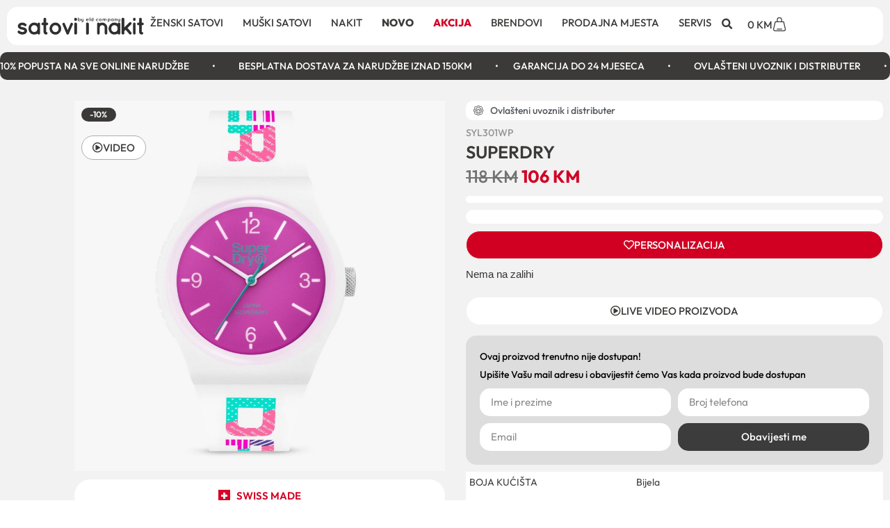

--- FILE ---
content_type: text/html; charset=UTF-8
request_url: https://satoviinakit.ba/proizvod/superdry-36/
body_size: 56105
content:
<!doctype html>
<html lang="bs-BA" prefix="og: https://ogp.me/ns#">
<head><meta charset="UTF-8"><script>if(navigator.userAgent.match(/MSIE|Internet Explorer/i)||navigator.userAgent.match(/Trident\/7\..*?rv:11/i)){var href=document.location.href;if(!href.match(/[?&]nowprocket/)){if(href.indexOf("?")==-1){if(href.indexOf("#")==-1){document.location.href=href+"?nowprocket=1"}else{document.location.href=href.replace("#","?nowprocket=1#")}}else{if(href.indexOf("#")==-1){document.location.href=href+"&nowprocket=1"}else{document.location.href=href.replace("#","&nowprocket=1#")}}}}</script><script>(()=>{class RocketLazyLoadScripts{constructor(){this.v="2.0.4",this.userEvents=["keydown","keyup","mousedown","mouseup","mousemove","mouseover","mouseout","touchmove","touchstart","touchend","touchcancel","wheel","click","dblclick","input"],this.attributeEvents=["onblur","onclick","oncontextmenu","ondblclick","onfocus","onmousedown","onmouseenter","onmouseleave","onmousemove","onmouseout","onmouseover","onmouseup","onmousewheel","onscroll","onsubmit"]}async t(){this.i(),this.o(),/iP(ad|hone)/.test(navigator.userAgent)&&this.h(),this.u(),this.l(this),this.m(),this.k(this),this.p(this),this._(),await Promise.all([this.R(),this.L()]),this.lastBreath=Date.now(),this.S(this),this.P(),this.D(),this.O(),this.M(),await this.C(this.delayedScripts.normal),await this.C(this.delayedScripts.defer),await this.C(this.delayedScripts.async),await this.T(),await this.F(),await this.j(),await this.A(),window.dispatchEvent(new Event("rocket-allScriptsLoaded")),this.everythingLoaded=!0,this.lastTouchEnd&&await new Promise(t=>setTimeout(t,500-Date.now()+this.lastTouchEnd)),this.I(),this.H(),this.U(),this.W()}i(){this.CSPIssue=sessionStorage.getItem("rocketCSPIssue"),document.addEventListener("securitypolicyviolation",t=>{this.CSPIssue||"script-src-elem"!==t.violatedDirective||"data"!==t.blockedURI||(this.CSPIssue=!0,sessionStorage.setItem("rocketCSPIssue",!0))},{isRocket:!0})}o(){window.addEventListener("pageshow",t=>{this.persisted=t.persisted,this.realWindowLoadedFired=!0},{isRocket:!0}),window.addEventListener("pagehide",()=>{this.onFirstUserAction=null},{isRocket:!0})}h(){let t;function e(e){t=e}window.addEventListener("touchstart",e,{isRocket:!0}),window.addEventListener("touchend",function i(o){o.changedTouches[0]&&t.changedTouches[0]&&Math.abs(o.changedTouches[0].pageX-t.changedTouches[0].pageX)<10&&Math.abs(o.changedTouches[0].pageY-t.changedTouches[0].pageY)<10&&o.timeStamp-t.timeStamp<200&&(window.removeEventListener("touchstart",e,{isRocket:!0}),window.removeEventListener("touchend",i,{isRocket:!0}),"INPUT"===o.target.tagName&&"text"===o.target.type||(o.target.dispatchEvent(new TouchEvent("touchend",{target:o.target,bubbles:!0})),o.target.dispatchEvent(new MouseEvent("mouseover",{target:o.target,bubbles:!0})),o.target.dispatchEvent(new PointerEvent("click",{target:o.target,bubbles:!0,cancelable:!0,detail:1,clientX:o.changedTouches[0].clientX,clientY:o.changedTouches[0].clientY})),event.preventDefault()))},{isRocket:!0})}q(t){this.userActionTriggered||("mousemove"!==t.type||this.firstMousemoveIgnored?"keyup"===t.type||"mouseover"===t.type||"mouseout"===t.type||(this.userActionTriggered=!0,this.onFirstUserAction&&this.onFirstUserAction()):this.firstMousemoveIgnored=!0),"click"===t.type&&t.preventDefault(),t.stopPropagation(),t.stopImmediatePropagation(),"touchstart"===this.lastEvent&&"touchend"===t.type&&(this.lastTouchEnd=Date.now()),"click"===t.type&&(this.lastTouchEnd=0),this.lastEvent=t.type,t.composedPath&&t.composedPath()[0].getRootNode()instanceof ShadowRoot&&(t.rocketTarget=t.composedPath()[0]),this.savedUserEvents.push(t)}u(){this.savedUserEvents=[],this.userEventHandler=this.q.bind(this),this.userEvents.forEach(t=>window.addEventListener(t,this.userEventHandler,{passive:!1,isRocket:!0})),document.addEventListener("visibilitychange",this.userEventHandler,{isRocket:!0})}U(){this.userEvents.forEach(t=>window.removeEventListener(t,this.userEventHandler,{passive:!1,isRocket:!0})),document.removeEventListener("visibilitychange",this.userEventHandler,{isRocket:!0}),this.savedUserEvents.forEach(t=>{(t.rocketTarget||t.target).dispatchEvent(new window[t.constructor.name](t.type,t))})}m(){const t="return false",e=Array.from(this.attributeEvents,t=>"data-rocket-"+t),i="["+this.attributeEvents.join("],[")+"]",o="[data-rocket-"+this.attributeEvents.join("],[data-rocket-")+"]",s=(e,i,o)=>{o&&o!==t&&(e.setAttribute("data-rocket-"+i,o),e["rocket"+i]=new Function("event",o),e.setAttribute(i,t))};new MutationObserver(t=>{for(const n of t)"attributes"===n.type&&(n.attributeName.startsWith("data-rocket-")||this.everythingLoaded?n.attributeName.startsWith("data-rocket-")&&this.everythingLoaded&&this.N(n.target,n.attributeName.substring(12)):s(n.target,n.attributeName,n.target.getAttribute(n.attributeName))),"childList"===n.type&&n.addedNodes.forEach(t=>{if(t.nodeType===Node.ELEMENT_NODE)if(this.everythingLoaded)for(const i of[t,...t.querySelectorAll(o)])for(const t of i.getAttributeNames())e.includes(t)&&this.N(i,t.substring(12));else for(const e of[t,...t.querySelectorAll(i)])for(const t of e.getAttributeNames())this.attributeEvents.includes(t)&&s(e,t,e.getAttribute(t))})}).observe(document,{subtree:!0,childList:!0,attributeFilter:[...this.attributeEvents,...e]})}I(){this.attributeEvents.forEach(t=>{document.querySelectorAll("[data-rocket-"+t+"]").forEach(e=>{this.N(e,t)})})}N(t,e){const i=t.getAttribute("data-rocket-"+e);i&&(t.setAttribute(e,i),t.removeAttribute("data-rocket-"+e))}k(t){Object.defineProperty(HTMLElement.prototype,"onclick",{get(){return this.rocketonclick||null},set(e){this.rocketonclick=e,this.setAttribute(t.everythingLoaded?"onclick":"data-rocket-onclick","this.rocketonclick(event)")}})}S(t){function e(e,i){let o=e[i];e[i]=null,Object.defineProperty(e,i,{get:()=>o,set(s){t.everythingLoaded?o=s:e["rocket"+i]=o=s}})}e(document,"onreadystatechange"),e(window,"onload"),e(window,"onpageshow");try{Object.defineProperty(document,"readyState",{get:()=>t.rocketReadyState,set(e){t.rocketReadyState=e},configurable:!0}),document.readyState="loading"}catch(t){console.log("WPRocket DJE readyState conflict, bypassing")}}l(t){this.originalAddEventListener=EventTarget.prototype.addEventListener,this.originalRemoveEventListener=EventTarget.prototype.removeEventListener,this.savedEventListeners=[],EventTarget.prototype.addEventListener=function(e,i,o){o&&o.isRocket||!t.B(e,this)&&!t.userEvents.includes(e)||t.B(e,this)&&!t.userActionTriggered||e.startsWith("rocket-")||t.everythingLoaded?t.originalAddEventListener.call(this,e,i,o):(t.savedEventListeners.push({target:this,remove:!1,type:e,func:i,options:o}),"mouseenter"!==e&&"mouseleave"!==e||t.originalAddEventListener.call(this,e,t.savedUserEvents.push,o))},EventTarget.prototype.removeEventListener=function(e,i,o){o&&o.isRocket||!t.B(e,this)&&!t.userEvents.includes(e)||t.B(e,this)&&!t.userActionTriggered||e.startsWith("rocket-")||t.everythingLoaded?t.originalRemoveEventListener.call(this,e,i,o):t.savedEventListeners.push({target:this,remove:!0,type:e,func:i,options:o})}}J(t,e){this.savedEventListeners=this.savedEventListeners.filter(i=>{let o=i.type,s=i.target||window;return e!==o||t!==s||(this.B(o,s)&&(i.type="rocket-"+o),this.$(i),!1)})}H(){EventTarget.prototype.addEventListener=this.originalAddEventListener,EventTarget.prototype.removeEventListener=this.originalRemoveEventListener,this.savedEventListeners.forEach(t=>this.$(t))}$(t){t.remove?this.originalRemoveEventListener.call(t.target,t.type,t.func,t.options):this.originalAddEventListener.call(t.target,t.type,t.func,t.options)}p(t){let e;function i(e){return t.everythingLoaded?e:e.split(" ").map(t=>"load"===t||t.startsWith("load.")?"rocket-jquery-load":t).join(" ")}function o(o){function s(e){const s=o.fn[e];o.fn[e]=o.fn.init.prototype[e]=function(){return this[0]===window&&t.userActionTriggered&&("string"==typeof arguments[0]||arguments[0]instanceof String?arguments[0]=i(arguments[0]):"object"==typeof arguments[0]&&Object.keys(arguments[0]).forEach(t=>{const e=arguments[0][t];delete arguments[0][t],arguments[0][i(t)]=e})),s.apply(this,arguments),this}}if(o&&o.fn&&!t.allJQueries.includes(o)){const e={DOMContentLoaded:[],"rocket-DOMContentLoaded":[]};for(const t in e)document.addEventListener(t,()=>{e[t].forEach(t=>t())},{isRocket:!0});o.fn.ready=o.fn.init.prototype.ready=function(i){function s(){parseInt(o.fn.jquery)>2?setTimeout(()=>i.bind(document)(o)):i.bind(document)(o)}return"function"==typeof i&&(t.realDomReadyFired?!t.userActionTriggered||t.fauxDomReadyFired?s():e["rocket-DOMContentLoaded"].push(s):e.DOMContentLoaded.push(s)),o([])},s("on"),s("one"),s("off"),t.allJQueries.push(o)}e=o}t.allJQueries=[],o(window.jQuery),Object.defineProperty(window,"jQuery",{get:()=>e,set(t){o(t)}})}P(){const t=new Map;document.write=document.writeln=function(e){const i=document.currentScript,o=document.createRange(),s=i.parentElement;let n=t.get(i);void 0===n&&(n=i.nextSibling,t.set(i,n));const c=document.createDocumentFragment();o.setStart(c,0),c.appendChild(o.createContextualFragment(e)),s.insertBefore(c,n)}}async R(){return new Promise(t=>{this.userActionTriggered?t():this.onFirstUserAction=t})}async L(){return new Promise(t=>{document.addEventListener("DOMContentLoaded",()=>{this.realDomReadyFired=!0,t()},{isRocket:!0})})}async j(){return this.realWindowLoadedFired?Promise.resolve():new Promise(t=>{window.addEventListener("load",t,{isRocket:!0})})}M(){this.pendingScripts=[];this.scriptsMutationObserver=new MutationObserver(t=>{for(const e of t)e.addedNodes.forEach(t=>{"SCRIPT"!==t.tagName||t.noModule||t.isWPRocket||this.pendingScripts.push({script:t,promise:new Promise(e=>{const i=()=>{const i=this.pendingScripts.findIndex(e=>e.script===t);i>=0&&this.pendingScripts.splice(i,1),e()};t.addEventListener("load",i,{isRocket:!0}),t.addEventListener("error",i,{isRocket:!0}),setTimeout(i,1e3)})})})}),this.scriptsMutationObserver.observe(document,{childList:!0,subtree:!0})}async F(){await this.X(),this.pendingScripts.length?(await this.pendingScripts[0].promise,await this.F()):this.scriptsMutationObserver.disconnect()}D(){this.delayedScripts={normal:[],async:[],defer:[]},document.querySelectorAll("script[type$=rocketlazyloadscript]").forEach(t=>{t.hasAttribute("data-rocket-src")?t.hasAttribute("async")&&!1!==t.async?this.delayedScripts.async.push(t):t.hasAttribute("defer")&&!1!==t.defer||"module"===t.getAttribute("data-rocket-type")?this.delayedScripts.defer.push(t):this.delayedScripts.normal.push(t):this.delayedScripts.normal.push(t)})}async _(){await this.L();let t=[];document.querySelectorAll("script[type$=rocketlazyloadscript][data-rocket-src]").forEach(e=>{let i=e.getAttribute("data-rocket-src");if(i&&!i.startsWith("data:")){i.startsWith("//")&&(i=location.protocol+i);try{const o=new URL(i).origin;o!==location.origin&&t.push({src:o,crossOrigin:e.crossOrigin||"module"===e.getAttribute("data-rocket-type")})}catch(t){}}}),t=[...new Map(t.map(t=>[JSON.stringify(t),t])).values()],this.Y(t,"preconnect")}async G(t){if(await this.K(),!0!==t.noModule||!("noModule"in HTMLScriptElement.prototype))return new Promise(e=>{let i;function o(){(i||t).setAttribute("data-rocket-status","executed"),e()}try{if(navigator.userAgent.includes("Firefox/")||""===navigator.vendor||this.CSPIssue)i=document.createElement("script"),[...t.attributes].forEach(t=>{let e=t.nodeName;"type"!==e&&("data-rocket-type"===e&&(e="type"),"data-rocket-src"===e&&(e="src"),i.setAttribute(e,t.nodeValue))}),t.text&&(i.text=t.text),t.nonce&&(i.nonce=t.nonce),i.hasAttribute("src")?(i.addEventListener("load",o,{isRocket:!0}),i.addEventListener("error",()=>{i.setAttribute("data-rocket-status","failed-network"),e()},{isRocket:!0}),setTimeout(()=>{i.isConnected||e()},1)):(i.text=t.text,o()),i.isWPRocket=!0,t.parentNode.replaceChild(i,t);else{const i=t.getAttribute("data-rocket-type"),s=t.getAttribute("data-rocket-src");i?(t.type=i,t.removeAttribute("data-rocket-type")):t.removeAttribute("type"),t.addEventListener("load",o,{isRocket:!0}),t.addEventListener("error",i=>{this.CSPIssue&&i.target.src.startsWith("data:")?(console.log("WPRocket: CSP fallback activated"),t.removeAttribute("src"),this.G(t).then(e)):(t.setAttribute("data-rocket-status","failed-network"),e())},{isRocket:!0}),s?(t.fetchPriority="high",t.removeAttribute("data-rocket-src"),t.src=s):t.src="data:text/javascript;base64,"+window.btoa(unescape(encodeURIComponent(t.text)))}}catch(i){t.setAttribute("data-rocket-status","failed-transform"),e()}});t.setAttribute("data-rocket-status","skipped")}async C(t){const e=t.shift();return e?(e.isConnected&&await this.G(e),this.C(t)):Promise.resolve()}O(){this.Y([...this.delayedScripts.normal,...this.delayedScripts.defer,...this.delayedScripts.async],"preload")}Y(t,e){this.trash=this.trash||[];let i=!0;var o=document.createDocumentFragment();t.forEach(t=>{const s=t.getAttribute&&t.getAttribute("data-rocket-src")||t.src;if(s&&!s.startsWith("data:")){const n=document.createElement("link");n.href=s,n.rel=e,"preconnect"!==e&&(n.as="script",n.fetchPriority=i?"high":"low"),t.getAttribute&&"module"===t.getAttribute("data-rocket-type")&&(n.crossOrigin=!0),t.crossOrigin&&(n.crossOrigin=t.crossOrigin),t.integrity&&(n.integrity=t.integrity),t.nonce&&(n.nonce=t.nonce),o.appendChild(n),this.trash.push(n),i=!1}}),document.head.appendChild(o)}W(){this.trash.forEach(t=>t.remove())}async T(){try{document.readyState="interactive"}catch(t){}this.fauxDomReadyFired=!0;try{await this.K(),this.J(document,"readystatechange"),document.dispatchEvent(new Event("rocket-readystatechange")),await this.K(),document.rocketonreadystatechange&&document.rocketonreadystatechange(),await this.K(),this.J(document,"DOMContentLoaded"),document.dispatchEvent(new Event("rocket-DOMContentLoaded")),await this.K(),this.J(window,"DOMContentLoaded"),window.dispatchEvent(new Event("rocket-DOMContentLoaded"))}catch(t){console.error(t)}}async A(){try{document.readyState="complete"}catch(t){}try{await this.K(),this.J(document,"readystatechange"),document.dispatchEvent(new Event("rocket-readystatechange")),await this.K(),document.rocketonreadystatechange&&document.rocketonreadystatechange(),await this.K(),this.J(window,"load"),window.dispatchEvent(new Event("rocket-load")),await this.K(),window.rocketonload&&window.rocketonload(),await this.K(),this.allJQueries.forEach(t=>t(window).trigger("rocket-jquery-load")),await this.K(),this.J(window,"pageshow");const t=new Event("rocket-pageshow");t.persisted=this.persisted,window.dispatchEvent(t),await this.K(),window.rocketonpageshow&&window.rocketonpageshow({persisted:this.persisted})}catch(t){console.error(t)}}async K(){Date.now()-this.lastBreath>45&&(await this.X(),this.lastBreath=Date.now())}async X(){return document.hidden?new Promise(t=>setTimeout(t)):new Promise(t=>requestAnimationFrame(t))}B(t,e){return e===document&&"readystatechange"===t||(e===document&&"DOMContentLoaded"===t||(e===window&&"DOMContentLoaded"===t||(e===window&&"load"===t||e===window&&"pageshow"===t)))}static run(){(new RocketLazyLoadScripts).t()}}RocketLazyLoadScripts.run()})();</script>
	
	<meta name="viewport" content="width=device-width, initial-scale=1">
	<link rel="profile" href="https://gmpg.org/xfn/11">
		<style>img:is([sizes="auto" i], [sizes^="auto," i]) { contain-intrinsic-size: 3000px 1500px }</style>
	
<!-- Search Engine Optimization by Rank Math - https://rankmath.com/ -->
<title>SUPERDRY | Satoviinakit.ba</title>
<meta name="description" content="SYL301WP Opis artikla BOJA KUĆIŠTA Bijela BOJA PODLOGE Roza MATERIJAL NARUKVICE Gum"/>
<meta name="robots" content="follow, index, max-snippet:-1, max-video-preview:-1, max-image-preview:large"/>
<link rel="canonical" href="https://satoviinakit.ba/proizvod/superdry-36/" />
<meta property="og:locale" content="bs_BA" />
<meta property="og:type" content="product" />
<meta property="og:title" content="SUPERDRY | Satoviinakit.ba" />
<meta property="og:description" content="SYL301WP Opis artikla BOJA KUĆIŠTA Bijela BOJA PODLOGE Roza MATERIJAL NARUKVICE Gum" />
<meta property="og:url" content="https://satoviinakit.ba/proizvod/superdry-36/" />
<meta property="og:updated_time" content="2021-05-20T10:44:57+02:00" />
<meta property="og:image" content="https://satoviinakit.ba/wp-content/uploads/2020/09/Dizajn-bez-naslova-2020-09-01T130302.599.png" />
<meta property="og:image:secure_url" content="https://satoviinakit.ba/wp-content/uploads/2020/09/Dizajn-bez-naslova-2020-09-01T130302.599.png" />
<meta property="og:image:width" content="1000" />
<meta property="og:image:height" content="1000" />
<meta property="og:image:alt" content="SUPERDRY" />
<meta property="og:image:type" content="image/png" />
<meta property="product:price:amount" content="118" />
<meta property="product:price:currency" content="BAM" />
<meta name="twitter:card" content="summary_large_image" />
<meta name="twitter:title" content="SUPERDRY | Satoviinakit.ba" />
<meta name="twitter:description" content="SYL301WP Opis artikla BOJA KUĆIŠTA Bijela BOJA PODLOGE Roza MATERIJAL NARUKVICE Gum" />
<meta name="twitter:image" content="https://satoviinakit.ba/wp-content/uploads/2020/09/Dizajn-bez-naslova-2020-09-01T130302.599.png" />
<meta name="twitter:label1" content="Price" />
<meta name="twitter:data1" content="118&nbsp;KM" />
<meta name="twitter:label2" content="Availability" />
<meta name="twitter:data2" content="Nema na zalihi" />
<script type="application/ld+json" class="rank-math-schema">{"@context":"https://schema.org","@graph":[{"@type":"Organization","@id":"https://satoviinakit.ba/#organization","name":"Satoviinakit.ba","url":"https://satoviinakit.ba","logo":{"@type":"ImageObject","@id":"https://satoviinakit.ba/#logo","url":"https://satoviinakit.ba/wp-content/uploads/2023/01/satovi-i-nakit-logo.png","contentUrl":"https://satoviinakit.ba/wp-content/uploads/2023/01/satovi-i-nakit-logo.png","inLanguage":"bs-BA"}},{"@type":"WebSite","@id":"https://satoviinakit.ba/#website","url":"https://satoviinakit.ba","publisher":{"@id":"https://satoviinakit.ba/#organization"},"inLanguage":"bs-BA"},{"@type":"ImageObject","@id":"https://satoviinakit.ba/wp-content/uploads/2020/09/Dizajn-bez-naslova-2020-09-01T130302.599.png","url":"https://satoviinakit.ba/wp-content/uploads/2020/09/Dizajn-bez-naslova-2020-09-01T130302.599.png","width":"1000","height":"1000","inLanguage":"bs-BA"},{"@type":"ItemPage","@id":"https://satoviinakit.ba/proizvod/superdry-36/#webpage","url":"https://satoviinakit.ba/proizvod/superdry-36/","name":"SUPERDRY | Satoviinakit.ba","datePublished":"2020-09-02T10:01:28+02:00","dateModified":"2021-05-20T10:44:57+02:00","isPartOf":{"@id":"https://satoviinakit.ba/#website"},"primaryImageOfPage":{"@id":"https://satoviinakit.ba/wp-content/uploads/2020/09/Dizajn-bez-naslova-2020-09-01T130302.599.png"},"inLanguage":"bs-BA"},{"@type":"Product","name":"SUPERDRY | Satoviinakit.ba","category":"Brendovi","mainEntityOfPage":{"@id":"https://satoviinakit.ba/proizvod/superdry-36/#webpage"},"image":[{"@type":"ImageObject","url":"https://satoviinakit.ba/wp-content/uploads/2020/09/Dizajn-bez-naslova-2020-09-01T130302.599.png","height":"1000","width":"1000"}],"offers":{"@type":"Offer","price":"118","priceCurrency":"BAM","priceValidUntil":"2027-12-31","availability":"https://schema.org/OutOfStock","itemCondition":"NewCondition","url":"https://satoviinakit.ba/proizvod/superdry-36/","seller":{"@type":"Organization","@id":"https://satoviinakit.ba/","url":"https://satoviinakit.ba"}},"@id":"https://satoviinakit.ba/proizvod/superdry-36/#richSnippet"}]}</script>
<!-- /Rank Math WordPress SEO plugin -->

<script type="rocketlazyloadscript" data-rocket-type='application/javascript' id='pys-version-script'>console.log('PixelYourSite PRO version 11.2.3');</script>

<link rel="alternate" type="application/rss+xml" title="Satoviinakit.ba &raquo; novosti" href="https://satoviinakit.ba/feed/" />
<link rel="alternate" type="application/rss+xml" title="Satoviinakit.ba &raquo;  novosti o komentarima" href="https://satoviinakit.ba/comments/feed/" />
<link data-minify="1" rel='stylesheet' id='font-awesome-css' href='https://satoviinakit.ba/wp-content/cache/min/1/wp-content/plugins/woocommerce-ajax-filters/berocket/assets/css/font-awesome.min.css?ver=1766433997' media='all' />
<link rel='stylesheet' id='berocket_aapf_widget-style-css' href='https://satoviinakit.ba/wp-content/cache/background-css/1/satoviinakit.ba/wp-content/plugins/woocommerce-ajax-filters/assets/frontend/css/fullmain.min.css?ver=1.6.9.4&wpr_t=1768663255' media='all' />
<link data-minify="1" rel='stylesheet' id='themecomplete-fontawesome-css' href='https://satoviinakit.ba/wp-content/cache/min/1/wp-content/plugins/woocommerce-tm-extra-product-options/assets/css/fontawesome.css?ver=1766433997' media='screen' />
<link data-minify="1" rel='stylesheet' id='themecomplete-animate-css' href='https://satoviinakit.ba/wp-content/cache/min/1/wp-content/plugins/woocommerce-tm-extra-product-options/assets/css/animate.css?ver=1766433997' media='all' />
<link data-minify="1" rel='stylesheet' id='themecomplete-epo-css' href='https://satoviinakit.ba/wp-content/cache/min/1/wp-content/plugins/woocommerce-tm-extra-product-options/assets/css/tm-epo.css?ver=1766433997' media='all' />
<link data-minify="1" rel='stylesheet' id='themecomplete-epo-smallscreen-css' href='https://satoviinakit.ba/wp-content/cache/min/1/wp-content/plugins/woocommerce-tm-extra-product-options/assets/css/tm-epo-smallscreen.css?ver=1766433997' media='only screen and (max-width: 768px)' />
<style id='themecomplete-styles-header-inline-css'>
:root {--tcgaprow: 15px;--tcgapcolumn: 15px;}
</style>
<style id='wp-emoji-styles-inline-css'>

	img.wp-smiley, img.emoji {
		display: inline !important;
		border: none !important;
		box-shadow: none !important;
		height: 1em !important;
		width: 1em !important;
		margin: 0 0.07em !important;
		vertical-align: -0.1em !important;
		background: none !important;
		padding: 0 !important;
	}
</style>
<link rel='stylesheet' id='wp-block-library-css' href='https://satoviinakit.ba/wp-includes/css/dist/block-library/style.min.css?ver=6.8.3' media='all' />
<style id='global-styles-inline-css'>
:root{--wp--preset--aspect-ratio--square: 1;--wp--preset--aspect-ratio--4-3: 4/3;--wp--preset--aspect-ratio--3-4: 3/4;--wp--preset--aspect-ratio--3-2: 3/2;--wp--preset--aspect-ratio--2-3: 2/3;--wp--preset--aspect-ratio--16-9: 16/9;--wp--preset--aspect-ratio--9-16: 9/16;--wp--preset--color--black: #000000;--wp--preset--color--cyan-bluish-gray: #abb8c3;--wp--preset--color--white: #ffffff;--wp--preset--color--pale-pink: #f78da7;--wp--preset--color--vivid-red: #cf2e2e;--wp--preset--color--luminous-vivid-orange: #ff6900;--wp--preset--color--luminous-vivid-amber: #fcb900;--wp--preset--color--light-green-cyan: #7bdcb5;--wp--preset--color--vivid-green-cyan: #00d084;--wp--preset--color--pale-cyan-blue: #8ed1fc;--wp--preset--color--vivid-cyan-blue: #0693e3;--wp--preset--color--vivid-purple: #9b51e0;--wp--preset--gradient--vivid-cyan-blue-to-vivid-purple: linear-gradient(135deg,rgba(6,147,227,1) 0%,rgb(155,81,224) 100%);--wp--preset--gradient--light-green-cyan-to-vivid-green-cyan: linear-gradient(135deg,rgb(122,220,180) 0%,rgb(0,208,130) 100%);--wp--preset--gradient--luminous-vivid-amber-to-luminous-vivid-orange: linear-gradient(135deg,rgba(252,185,0,1) 0%,rgba(255,105,0,1) 100%);--wp--preset--gradient--luminous-vivid-orange-to-vivid-red: linear-gradient(135deg,rgba(255,105,0,1) 0%,rgb(207,46,46) 100%);--wp--preset--gradient--very-light-gray-to-cyan-bluish-gray: linear-gradient(135deg,rgb(238,238,238) 0%,rgb(169,184,195) 100%);--wp--preset--gradient--cool-to-warm-spectrum: linear-gradient(135deg,rgb(74,234,220) 0%,rgb(151,120,209) 20%,rgb(207,42,186) 40%,rgb(238,44,130) 60%,rgb(251,105,98) 80%,rgb(254,248,76) 100%);--wp--preset--gradient--blush-light-purple: linear-gradient(135deg,rgb(255,206,236) 0%,rgb(152,150,240) 100%);--wp--preset--gradient--blush-bordeaux: linear-gradient(135deg,rgb(254,205,165) 0%,rgb(254,45,45) 50%,rgb(107,0,62) 100%);--wp--preset--gradient--luminous-dusk: linear-gradient(135deg,rgb(255,203,112) 0%,rgb(199,81,192) 50%,rgb(65,88,208) 100%);--wp--preset--gradient--pale-ocean: linear-gradient(135deg,rgb(255,245,203) 0%,rgb(182,227,212) 50%,rgb(51,167,181) 100%);--wp--preset--gradient--electric-grass: linear-gradient(135deg,rgb(202,248,128) 0%,rgb(113,206,126) 100%);--wp--preset--gradient--midnight: linear-gradient(135deg,rgb(2,3,129) 0%,rgb(40,116,252) 100%);--wp--preset--font-size--small: 13px;--wp--preset--font-size--medium: 20px;--wp--preset--font-size--large: 36px;--wp--preset--font-size--x-large: 42px;--wp--preset--spacing--20: 0.44rem;--wp--preset--spacing--30: 0.67rem;--wp--preset--spacing--40: 1rem;--wp--preset--spacing--50: 1.5rem;--wp--preset--spacing--60: 2.25rem;--wp--preset--spacing--70: 3.38rem;--wp--preset--spacing--80: 5.06rem;--wp--preset--shadow--natural: 6px 6px 9px rgba(0, 0, 0, 0.2);--wp--preset--shadow--deep: 12px 12px 50px rgba(0, 0, 0, 0.4);--wp--preset--shadow--sharp: 6px 6px 0px rgba(0, 0, 0, 0.2);--wp--preset--shadow--outlined: 6px 6px 0px -3px rgba(255, 255, 255, 1), 6px 6px rgba(0, 0, 0, 1);--wp--preset--shadow--crisp: 6px 6px 0px rgba(0, 0, 0, 1);}:root { --wp--style--global--content-size: 800px;--wp--style--global--wide-size: 1200px; }:where(body) { margin: 0; }.wp-site-blocks > .alignleft { float: left; margin-right: 2em; }.wp-site-blocks > .alignright { float: right; margin-left: 2em; }.wp-site-blocks > .aligncenter { justify-content: center; margin-left: auto; margin-right: auto; }:where(.wp-site-blocks) > * { margin-block-start: 24px; margin-block-end: 0; }:where(.wp-site-blocks) > :first-child { margin-block-start: 0; }:where(.wp-site-blocks) > :last-child { margin-block-end: 0; }:root { --wp--style--block-gap: 24px; }:root :where(.is-layout-flow) > :first-child{margin-block-start: 0;}:root :where(.is-layout-flow) > :last-child{margin-block-end: 0;}:root :where(.is-layout-flow) > *{margin-block-start: 24px;margin-block-end: 0;}:root :where(.is-layout-constrained) > :first-child{margin-block-start: 0;}:root :where(.is-layout-constrained) > :last-child{margin-block-end: 0;}:root :where(.is-layout-constrained) > *{margin-block-start: 24px;margin-block-end: 0;}:root :where(.is-layout-flex){gap: 24px;}:root :where(.is-layout-grid){gap: 24px;}.is-layout-flow > .alignleft{float: left;margin-inline-start: 0;margin-inline-end: 2em;}.is-layout-flow > .alignright{float: right;margin-inline-start: 2em;margin-inline-end: 0;}.is-layout-flow > .aligncenter{margin-left: auto !important;margin-right: auto !important;}.is-layout-constrained > .alignleft{float: left;margin-inline-start: 0;margin-inline-end: 2em;}.is-layout-constrained > .alignright{float: right;margin-inline-start: 2em;margin-inline-end: 0;}.is-layout-constrained > .aligncenter{margin-left: auto !important;margin-right: auto !important;}.is-layout-constrained > :where(:not(.alignleft):not(.alignright):not(.alignfull)){max-width: var(--wp--style--global--content-size);margin-left: auto !important;margin-right: auto !important;}.is-layout-constrained > .alignwide{max-width: var(--wp--style--global--wide-size);}body .is-layout-flex{display: flex;}.is-layout-flex{flex-wrap: wrap;align-items: center;}.is-layout-flex > :is(*, div){margin: 0;}body .is-layout-grid{display: grid;}.is-layout-grid > :is(*, div){margin: 0;}body{padding-top: 0px;padding-right: 0px;padding-bottom: 0px;padding-left: 0px;}a:where(:not(.wp-element-button)){text-decoration: underline;}:root :where(.wp-element-button, .wp-block-button__link){background-color: #32373c;border-width: 0;color: #fff;font-family: inherit;font-size: inherit;line-height: inherit;padding: calc(0.667em + 2px) calc(1.333em + 2px);text-decoration: none;}.has-black-color{color: var(--wp--preset--color--black) !important;}.has-cyan-bluish-gray-color{color: var(--wp--preset--color--cyan-bluish-gray) !important;}.has-white-color{color: var(--wp--preset--color--white) !important;}.has-pale-pink-color{color: var(--wp--preset--color--pale-pink) !important;}.has-vivid-red-color{color: var(--wp--preset--color--vivid-red) !important;}.has-luminous-vivid-orange-color{color: var(--wp--preset--color--luminous-vivid-orange) !important;}.has-luminous-vivid-amber-color{color: var(--wp--preset--color--luminous-vivid-amber) !important;}.has-light-green-cyan-color{color: var(--wp--preset--color--light-green-cyan) !important;}.has-vivid-green-cyan-color{color: var(--wp--preset--color--vivid-green-cyan) !important;}.has-pale-cyan-blue-color{color: var(--wp--preset--color--pale-cyan-blue) !important;}.has-vivid-cyan-blue-color{color: var(--wp--preset--color--vivid-cyan-blue) !important;}.has-vivid-purple-color{color: var(--wp--preset--color--vivid-purple) !important;}.has-black-background-color{background-color: var(--wp--preset--color--black) !important;}.has-cyan-bluish-gray-background-color{background-color: var(--wp--preset--color--cyan-bluish-gray) !important;}.has-white-background-color{background-color: var(--wp--preset--color--white) !important;}.has-pale-pink-background-color{background-color: var(--wp--preset--color--pale-pink) !important;}.has-vivid-red-background-color{background-color: var(--wp--preset--color--vivid-red) !important;}.has-luminous-vivid-orange-background-color{background-color: var(--wp--preset--color--luminous-vivid-orange) !important;}.has-luminous-vivid-amber-background-color{background-color: var(--wp--preset--color--luminous-vivid-amber) !important;}.has-light-green-cyan-background-color{background-color: var(--wp--preset--color--light-green-cyan) !important;}.has-vivid-green-cyan-background-color{background-color: var(--wp--preset--color--vivid-green-cyan) !important;}.has-pale-cyan-blue-background-color{background-color: var(--wp--preset--color--pale-cyan-blue) !important;}.has-vivid-cyan-blue-background-color{background-color: var(--wp--preset--color--vivid-cyan-blue) !important;}.has-vivid-purple-background-color{background-color: var(--wp--preset--color--vivid-purple) !important;}.has-black-border-color{border-color: var(--wp--preset--color--black) !important;}.has-cyan-bluish-gray-border-color{border-color: var(--wp--preset--color--cyan-bluish-gray) !important;}.has-white-border-color{border-color: var(--wp--preset--color--white) !important;}.has-pale-pink-border-color{border-color: var(--wp--preset--color--pale-pink) !important;}.has-vivid-red-border-color{border-color: var(--wp--preset--color--vivid-red) !important;}.has-luminous-vivid-orange-border-color{border-color: var(--wp--preset--color--luminous-vivid-orange) !important;}.has-luminous-vivid-amber-border-color{border-color: var(--wp--preset--color--luminous-vivid-amber) !important;}.has-light-green-cyan-border-color{border-color: var(--wp--preset--color--light-green-cyan) !important;}.has-vivid-green-cyan-border-color{border-color: var(--wp--preset--color--vivid-green-cyan) !important;}.has-pale-cyan-blue-border-color{border-color: var(--wp--preset--color--pale-cyan-blue) !important;}.has-vivid-cyan-blue-border-color{border-color: var(--wp--preset--color--vivid-cyan-blue) !important;}.has-vivid-purple-border-color{border-color: var(--wp--preset--color--vivid-purple) !important;}.has-vivid-cyan-blue-to-vivid-purple-gradient-background{background: var(--wp--preset--gradient--vivid-cyan-blue-to-vivid-purple) !important;}.has-light-green-cyan-to-vivid-green-cyan-gradient-background{background: var(--wp--preset--gradient--light-green-cyan-to-vivid-green-cyan) !important;}.has-luminous-vivid-amber-to-luminous-vivid-orange-gradient-background{background: var(--wp--preset--gradient--luminous-vivid-amber-to-luminous-vivid-orange) !important;}.has-luminous-vivid-orange-to-vivid-red-gradient-background{background: var(--wp--preset--gradient--luminous-vivid-orange-to-vivid-red) !important;}.has-very-light-gray-to-cyan-bluish-gray-gradient-background{background: var(--wp--preset--gradient--very-light-gray-to-cyan-bluish-gray) !important;}.has-cool-to-warm-spectrum-gradient-background{background: var(--wp--preset--gradient--cool-to-warm-spectrum) !important;}.has-blush-light-purple-gradient-background{background: var(--wp--preset--gradient--blush-light-purple) !important;}.has-blush-bordeaux-gradient-background{background: var(--wp--preset--gradient--blush-bordeaux) !important;}.has-luminous-dusk-gradient-background{background: var(--wp--preset--gradient--luminous-dusk) !important;}.has-pale-ocean-gradient-background{background: var(--wp--preset--gradient--pale-ocean) !important;}.has-electric-grass-gradient-background{background: var(--wp--preset--gradient--electric-grass) !important;}.has-midnight-gradient-background{background: var(--wp--preset--gradient--midnight) !important;}.has-small-font-size{font-size: var(--wp--preset--font-size--small) !important;}.has-medium-font-size{font-size: var(--wp--preset--font-size--medium) !important;}.has-large-font-size{font-size: var(--wp--preset--font-size--large) !important;}.has-x-large-font-size{font-size: var(--wp--preset--font-size--x-large) !important;}
:root :where(.wp-block-pullquote){font-size: 1.5em;line-height: 1.6;}
</style>
<link data-minify="1" rel='stylesheet' id='dwspecs-front-css-css' href='https://satoviinakit.ba/wp-content/cache/min/1/wp-content/plugins/product-specifications/assets/css/front-styles.css?ver=1766433997' media='all' />
<link rel='stylesheet' id='photoswipe-css' href='https://satoviinakit.ba/wp-content/cache/background-css/1/satoviinakit.ba/wp-content/plugins/woocommerce/assets/css/photoswipe/photoswipe.min.css?ver=10.3.7&wpr_t=1768663255' media='all' />
<link rel='stylesheet' id='photoswipe-default-skin-css' href='https://satoviinakit.ba/wp-content/cache/background-css/1/satoviinakit.ba/wp-content/plugins/woocommerce/assets/css/photoswipe/default-skin/default-skin.min.css?ver=10.3.7&wpr_t=1768663255' media='all' />
<link data-minify="1" rel='stylesheet' id='woocommerce-layout-css' href='https://satoviinakit.ba/wp-content/cache/min/1/wp-content/plugins/woocommerce/assets/css/woocommerce-layout.css?ver=1766433997' media='all' />
<link data-minify="1" rel='stylesheet' id='woocommerce-smallscreen-css' href='https://satoviinakit.ba/wp-content/cache/min/1/wp-content/plugins/woocommerce/assets/css/woocommerce-smallscreen.css?ver=1766433997' media='only screen and (max-width: 768px)' />
<link data-minify="1" rel='stylesheet' id='woocommerce-general-css' href='https://satoviinakit.ba/wp-content/cache/background-css/1/satoviinakit.ba/wp-content/cache/min/1/wp-content/plugins/woocommerce/assets/css/woocommerce.css?ver=1766433997&wpr_t=1768663255' media='all' />
<style id='woocommerce-inline-inline-css'>
.woocommerce form .form-row .required { visibility: visible; }
</style>
<link rel='stylesheet' id='woo-variation-swatches-css' href='https://satoviinakit.ba/wp-content/plugins/woo-variation-swatches/assets/css/frontend.min.css?ver=1762650525' media='all' />
<style id='woo-variation-swatches-inline-css'>
:root {
--wvs-tick:url("data:image/svg+xml;utf8,%3Csvg filter='drop-shadow(0px 0px 2px rgb(0 0 0 / .8))' xmlns='http://www.w3.org/2000/svg'  viewBox='0 0 30 30'%3E%3Cpath fill='none' stroke='%23ffffff' stroke-linecap='round' stroke-linejoin='round' stroke-width='4' d='M4 16L11 23 27 7'/%3E%3C/svg%3E");

--wvs-cross:url("data:image/svg+xml;utf8,%3Csvg filter='drop-shadow(0px 0px 5px rgb(255 255 255 / .6))' xmlns='http://www.w3.org/2000/svg' width='72px' height='72px' viewBox='0 0 24 24'%3E%3Cpath fill='none' stroke='%23ff0000' stroke-linecap='round' stroke-width='0.6' d='M5 5L19 19M19 5L5 19'/%3E%3C/svg%3E");
--wvs-single-product-item-width:30px;
--wvs-single-product-item-height:30px;
--wvs-single-product-item-font-size:16px}
</style>
<link data-minify="1" rel='stylesheet' id='brands-styles-css' href='https://satoviinakit.ba/wp-content/cache/min/1/wp-content/plugins/woocommerce/assets/css/brands.css?ver=1766433997' media='all' />
<link data-minify="1" rel='stylesheet' id='hello-elementor-css' href='https://satoviinakit.ba/wp-content/cache/min/1/wp-content/themes/hello-elementor/assets/css/reset.css?ver=1766433997' media='all' />
<link data-minify="1" rel='stylesheet' id='hello-elementor-theme-style-css' href='https://satoviinakit.ba/wp-content/cache/min/1/wp-content/themes/hello-elementor/assets/css/theme.css?ver=1766433997' media='all' />
<link data-minify="1" rel='stylesheet' id='hello-elementor-header-footer-css' href='https://satoviinakit.ba/wp-content/cache/min/1/wp-content/themes/hello-elementor/assets/css/header-footer.css?ver=1766433997' media='all' />
<link rel='stylesheet' id='elementor-frontend-css' href='https://satoviinakit.ba/wp-content/uploads/elementor/css/custom-frontend.min.css?ver=1766433994' media='all' />
<link rel='stylesheet' id='widget-image-css' href='https://satoviinakit.ba/wp-content/plugins/elementor/assets/css/widget-image.min.css?ver=3.32.5' media='all' />
<link rel='stylesheet' id='widget-nav-menu-css' href='https://satoviinakit.ba/wp-content/uploads/elementor/css/custom-pro-widget-nav-menu.min.css?ver=1766433994' media='all' />
<link rel='stylesheet' id='widget-search-form-css' href='https://satoviinakit.ba/wp-content/plugins/elementor-pro/assets/css/widget-search-form.min.css?ver=3.32.3' media='all' />
<link rel='stylesheet' id='elementor-icons-shared-0-css' href='https://satoviinakit.ba/wp-content/plugins/elementor/assets/lib/font-awesome/css/fontawesome.min.css?ver=5.15.3' media='all' />
<link data-minify="1" rel='stylesheet' id='elementor-icons-fa-solid-css' href='https://satoviinakit.ba/wp-content/cache/min/1/wp-content/plugins/elementor/assets/lib/font-awesome/css/solid.min.css?ver=1766433997' media='all' />
<link rel='stylesheet' id='widget-woocommerce-menu-cart-css' href='https://satoviinakit.ba/wp-content/uploads/elementor/css/custom-pro-widget-woocommerce-menu-cart.min.css?ver=1766433994' media='all' />
<link rel='stylesheet' id='e-sticky-css' href='https://satoviinakit.ba/wp-content/plugins/elementor-pro/assets/css/modules/sticky.min.css?ver=3.32.3' media='all' />
<link rel='stylesheet' id='e-animation-fadeIn-css' href='https://satoviinakit.ba/wp-content/plugins/elementor/assets/lib/animations/styles/fadeIn.min.css?ver=3.32.5' media='all' />
<link rel='stylesheet' id='widget-heading-css' href='https://satoviinakit.ba/wp-content/plugins/elementor/assets/css/widget-heading.min.css?ver=3.32.5' media='all' />
<link data-minify="1" rel='stylesheet' id='swiper-css' href='https://satoviinakit.ba/wp-content/cache/min/1/wp-content/plugins/elementor/assets/lib/swiper/v8/css/swiper.min.css?ver=1766433997' media='all' />
<link rel='stylesheet' id='e-swiper-css' href='https://satoviinakit.ba/wp-content/plugins/elementor/assets/css/conditionals/e-swiper.min.css?ver=3.32.5' media='all' />
<link rel='stylesheet' id='widget-gallery-css' href='https://satoviinakit.ba/wp-content/plugins/elementor-pro/assets/css/widget-gallery.min.css?ver=3.32.3' media='all' />
<link rel='stylesheet' id='elementor-gallery-css' href='https://satoviinakit.ba/wp-content/plugins/elementor/assets/lib/e-gallery/css/e-gallery.min.css?ver=1.2.0' media='all' />
<link rel='stylesheet' id='e-transitions-css' href='https://satoviinakit.ba/wp-content/plugins/elementor-pro/assets/css/conditionals/transitions.min.css?ver=3.32.3' media='all' />
<link rel='stylesheet' id='widget-woocommerce-product-images-css' href='https://satoviinakit.ba/wp-content/plugins/elementor-pro/assets/css/widget-woocommerce-product-images.min.css?ver=3.32.3' media='all' />
<link rel='stylesheet' id='widget-video-css' href='https://satoviinakit.ba/wp-content/plugins/elementor/assets/css/widget-video.min.css?ver=3.32.5' media='all' />
<link rel='stylesheet' id='widget-icon-list-css' href='https://satoviinakit.ba/wp-content/uploads/elementor/css/custom-widget-icon-list.min.css?ver=1766433994' media='all' />
<link rel='stylesheet' id='widget-woocommerce-product-price-css' href='https://satoviinakit.ba/wp-content/plugins/elementor-pro/assets/css/widget-woocommerce-product-price.min.css?ver=3.32.3' media='all' />
<link rel='stylesheet' id='widget-woocommerce-product-add-to-cart-css' href='https://satoviinakit.ba/wp-content/uploads/elementor/css/custom-pro-widget-woocommerce-product-add-to-cart.min.css?ver=1766433994' media='all' />
<link rel='stylesheet' id='e-animation-fadeInDown-css' href='https://satoviinakit.ba/wp-content/plugins/elementor/assets/lib/animations/styles/fadeInDown.min.css?ver=3.32.5' media='all' />
<link rel='stylesheet' id='widget-form-css' href='https://satoviinakit.ba/wp-content/plugins/elementor-pro/assets/css/widget-form.min.css?ver=3.32.3' media='all' />
<link rel='stylesheet' id='widget-loop-common-css' href='https://satoviinakit.ba/wp-content/plugins/elementor-pro/assets/css/widget-loop-common.min.css?ver=3.32.3' media='all' />
<link rel='stylesheet' id='widget-loop-carousel-css' href='https://satoviinakit.ba/wp-content/plugins/elementor-pro/assets/css/widget-loop-carousel.min.css?ver=3.32.3' media='all' />
<link rel='stylesheet' id='e-animation-fadeInRight-css' href='https://satoviinakit.ba/wp-content/plugins/elementor/assets/lib/animations/styles/fadeInRight.min.css?ver=3.32.5' media='all' />
<link rel='stylesheet' id='e-popup-css' href='https://satoviinakit.ba/wp-content/plugins/elementor-pro/assets/css/conditionals/popup.min.css?ver=3.32.3' media='all' />
<link data-minify="1" rel='stylesheet' id='elementor-icons-css' href='https://satoviinakit.ba/wp-content/cache/min/1/wp-content/plugins/elementor/assets/lib/eicons/css/elementor-icons.min.css?ver=1766433997' media='all' />
<link rel='stylesheet' id='elementor-post-6461-css' href='https://satoviinakit.ba/wp-content/uploads/elementor/css/post-6461.css?ver=1766433995' media='all' />
<link rel='stylesheet' id='elementor-post-40595-css' href='https://satoviinakit.ba/wp-content/uploads/elementor/css/post-40595.css?ver=1768520371' media='all' />
<link rel='stylesheet' id='elementor-post-6693-css' href='https://satoviinakit.ba/wp-content/uploads/elementor/css/post-6693.css?ver=1766433995' media='all' />
<link rel='stylesheet' id='elementor-post-40632-css' href='https://satoviinakit.ba/wp-content/uploads/elementor/css/post-40632.css?ver=1766433996' media='all' />
<link rel='stylesheet' id='elementor-post-45325-css' href='https://satoviinakit.ba/wp-content/uploads/elementor/css/post-45325.css?ver=1766433995' media='all' />
<link rel='stylesheet' id='hello-elementor-child-style-css' href='https://satoviinakit.ba/wp-content/themes/hello-theme-child-master/style.css?ver=1.0.0' media='all' />
<link data-minify="1" rel='stylesheet' id='woo_discount_pro_style-css' href='https://satoviinakit.ba/wp-content/cache/min/1/wp-content/plugins/woo-discount-rules-pro/Assets/Css/awdr_style.css?ver=1766433997' media='all' />
<link data-minify="1" rel='stylesheet' id='elementor-gf-local-quicksand-css' href='https://satoviinakit.ba/wp-content/cache/min/1/wp-content/uploads/elementor/google-fonts/css/quicksand.css?ver=1766433997' media='all' />
<link data-minify="1" rel='stylesheet' id='elementor-gf-local-outfit-css' href='https://satoviinakit.ba/wp-content/cache/min/1/wp-content/uploads/elementor/google-fonts/css/outfit.css?ver=1766433997' media='all' />
<link data-minify="1" rel='stylesheet' id='elementor-gf-local-jost-css' href='https://satoviinakit.ba/wp-content/cache/min/1/wp-content/uploads/elementor/google-fonts/css/jost.css?ver=1766433997' media='all' />
<link data-minify="1" rel='stylesheet' id='elementor-icons-fa-regular-css' href='https://satoviinakit.ba/wp-content/cache/min/1/wp-content/plugins/elementor/assets/lib/font-awesome/css/regular.min.css?ver=1766433997' media='all' />
<script type="rocketlazyloadscript" data-rocket-src="https://satoviinakit.ba/wp-includes/js/jquery/jquery.min.js?ver=3.7.1" id="jquery-core-js" data-rocket-defer defer></script>
<script type="rocketlazyloadscript" data-rocket-src="https://satoviinakit.ba/wp-includes/js/jquery/jquery-migrate.min.js?ver=3.4.1" id="jquery-migrate-js" data-rocket-defer defer></script>
<script type="rocketlazyloadscript" data-rocket-src="https://satoviinakit.ba/wp-content/plugins/woocommerce/assets/js/jquery-blockui/jquery.blockUI.min.js?ver=2.7.0-wc.10.3.7" id="wc-jquery-blockui-js" data-wp-strategy="defer" data-rocket-defer defer></script>
<script id="wc-add-to-cart-js-extra">
var wc_add_to_cart_params = {"ajax_url":"\/wp-admin\/admin-ajax.php","wc_ajax_url":"\/?wc-ajax=%%endpoint%%","i18n_view_cart":"Vidi korpu","cart_url":"https:\/\/satoviinakit.ba\/korpa\/","is_cart":"","cart_redirect_after_add":"no"};
</script>
<script type="rocketlazyloadscript" data-rocket-src="https://satoviinakit.ba/wp-content/plugins/woocommerce/assets/js/frontend/add-to-cart.min.js?ver=10.3.7" id="wc-add-to-cart-js" defer data-wp-strategy="defer"></script>
<script type="rocketlazyloadscript" data-rocket-src="https://satoviinakit.ba/wp-content/plugins/woocommerce/assets/js/flexslider/jquery.flexslider.min.js?ver=2.7.2-wc.10.3.7" id="wc-flexslider-js" defer data-wp-strategy="defer"></script>
<script type="rocketlazyloadscript" data-rocket-src="https://satoviinakit.ba/wp-content/plugins/woocommerce/assets/js/photoswipe/photoswipe.min.js?ver=4.1.1-wc.10.3.7" id="wc-photoswipe-js" defer data-wp-strategy="defer"></script>
<script type="rocketlazyloadscript" data-rocket-src="https://satoviinakit.ba/wp-content/plugins/woocommerce/assets/js/photoswipe/photoswipe-ui-default.min.js?ver=4.1.1-wc.10.3.7" id="wc-photoswipe-ui-default-js" defer data-wp-strategy="defer"></script>
<script id="wc-single-product-js-extra">
var wc_single_product_params = {"i18n_required_rating_text":"Molimo odaberite svoju ocjenu","i18n_rating_options":["1 of 5 stars","2 of 5 stars","3 of 5 stars","4 of 5 stars","5 of 5 stars"],"i18n_product_gallery_trigger_text":"View full-screen image gallery","review_rating_required":"yes","flexslider":{"rtl":false,"animation":"slide","smoothHeight":true,"directionNav":false,"controlNav":"thumbnails","slideshow":false,"animationSpeed":500,"animationLoop":false,"allowOneSlide":false},"zoom_enabled":"","zoom_options":[],"photoswipe_enabled":"1","photoswipe_options":{"shareEl":false,"closeOnScroll":false,"history":false,"hideAnimationDuration":0,"showAnimationDuration":0},"flexslider_enabled":"1"};
</script>
<script type="rocketlazyloadscript" data-rocket-src="https://satoviinakit.ba/wp-content/plugins/woocommerce/assets/js/frontend/single-product.min.js?ver=10.3.7" id="wc-single-product-js" defer data-wp-strategy="defer"></script>
<script type="rocketlazyloadscript" data-rocket-src="https://satoviinakit.ba/wp-content/plugins/woocommerce/assets/js/js-cookie/js.cookie.min.js?ver=2.1.4-wc.10.3.7" id="wc-js-cookie-js" defer data-wp-strategy="defer"></script>
<script id="woocommerce-js-extra">
var woocommerce_params = {"ajax_url":"\/wp-admin\/admin-ajax.php","wc_ajax_url":"\/?wc-ajax=%%endpoint%%","i18n_password_show":"Show password","i18n_password_hide":"Hide password"};
</script>
<script type="rocketlazyloadscript" data-rocket-src="https://satoviinakit.ba/wp-content/plugins/woocommerce/assets/js/frontend/woocommerce.min.js?ver=10.3.7" id="woocommerce-js" defer data-wp-strategy="defer"></script>
<script type="rocketlazyloadscript" data-rocket-src="https://satoviinakit.ba/wp-content/plugins/pixelyoursite-pro/dist/scripts/js.cookie-2.1.3.min.js?ver=2.1.3" id="js-cookie-pys-js" data-rocket-defer defer></script>
<script type="rocketlazyloadscript" data-rocket-src="https://satoviinakit.ba/wp-content/plugins/pixelyoursite-pro/dist/scripts/jquery.bind-first-0.2.3.min.js" id="jquery-bind-first-js" data-rocket-defer defer></script>
<script type="rocketlazyloadscript" data-rocket-src="https://satoviinakit.ba/wp-content/plugins/pixelyoursite-pro/dist/scripts/tld.min.js?ver=2.3.1" id="js-tld-js" data-rocket-defer defer></script>
<script id="pys-js-extra">
var pysOptions = {"staticEvents":{"facebook":{"woo_view_content":[{"delay":0,"type":"static","name":"ViewContent","pixelIds":["1568003730057363"],"eventID":"f9aaddf1-4522-4d8d-bf75-499a2a1dd024","params":{"content_ids":["5192"],"content_type":"product","content_name":"SUPERDRY","category_name":"Brendovi, Superdry, Superdry, \u017denski satovi","contents":[{"id":"5192","quantity":1}],"product_price":106.2,"page_title":"SUPERDRY","post_type":"product","post_id":5192,"plugin":"PixelYourSite","event_url":"satoviinakit.ba\/proizvod\/superdry-36\/","user_role":"guest"},"e_id":"woo_view_content","ids":[],"hasTimeWindow":false,"timeWindow":0,"woo_order":"","edd_order":""}],"init_event":[{"delay":0,"type":"static","ajaxFire":false,"name":"PageView","pixelIds":["1568003730057363"],"eventID":"5752e167-c811-4835-8c56-4dcbf5cd3bf4","params":{"categories":"Brendovi, Superdry, Superdry, \u017denski satovi","page_title":"SUPERDRY","post_type":"product","post_id":5192,"plugin":"PixelYourSite","event_url":"satoviinakit.ba\/proizvod\/superdry-36\/","user_role":"guest"},"e_id":"init_event","ids":[],"hasTimeWindow":false,"timeWindow":0,"woo_order":"","edd_order":""}]}},"dynamicEvents":{"automatic_event_tel_link":{"facebook":{"delay":0,"type":"dyn","name":"TelClick","pixelIds":["1568003730057363"],"eventID":"057f31c5-07a8-41e8-825d-1cc236d5917f","params":{"page_title":"SUPERDRY","post_type":"product","post_id":5192,"plugin":"PixelYourSite","event_url":"satoviinakit.ba\/proizvod\/superdry-36\/","user_role":"guest"},"e_id":"automatic_event_tel_link","ids":[],"hasTimeWindow":false,"timeWindow":0,"woo_order":"","edd_order":""}},"automatic_event_email_link":{"facebook":{"delay":0,"type":"dyn","name":"EmailClick","pixelIds":["1568003730057363"],"eventID":"be2fb715-a2ef-4e33-a2ec-f0e7e476983d","params":{"page_title":"SUPERDRY","post_type":"product","post_id":5192,"plugin":"PixelYourSite","event_url":"satoviinakit.ba\/proizvod\/superdry-36\/","user_role":"guest"},"e_id":"automatic_event_email_link","ids":[],"hasTimeWindow":false,"timeWindow":0,"woo_order":"","edd_order":""}}},"triggerEvents":[],"triggerEventTypes":[],"facebook":{"pixelIds":["1568003730057363"],"advancedMatchingEnabled":true,"advancedMatching":[],"removeMetadata":true,"wooVariableAsSimple":true,"serverApiEnabled":false,"wooCRSendFromServer":false,"send_external_id":true,"enabled_medical":false,"do_not_track_medical_param":["event_url","post_title","page_title","landing_page","content_name","categories","category_name","tags"],"meta_ldu":false},"debug":"","siteUrl":"https:\/\/satoviinakit.ba","ajaxUrl":"https:\/\/satoviinakit.ba\/wp-admin\/admin-ajax.php","ajax_event":"6fd5ac7967","trackUTMs":"","trackTrafficSource":"","user_id":"0","enable_lading_page_param":"1","cookie_duration":"7","enable_event_day_param":"1","enable_event_month_param":"1","enable_event_time_param":"1","enable_remove_target_url_param":"1","enable_remove_download_url_param":"1","visit_data_model":"first_visit","last_visit_duration":"60","enable_auto_save_advance_matching":"1","enable_success_send_form":"","enable_automatic_events":"1","enable_event_video":"","ajaxForServerEvent":"1","ajaxForServerStaticEvent":"1","send_external_id":"1","external_id_expire":"180","track_cookie_for_subdomains":"1","google_consent_mode":"1","data_persistency":"keep_data","advance_matching_form":{"enable_advance_matching_forms":true,"advance_matching_fn_names":["first_name","first-name","first name","name"],"advance_matching_ln_names":["last_name","last-name","last name"],"advance_matching_tel_names":["phone","tel"],"advance_matching_em_names":[]},"advance_matching_url":{"enable_advance_matching_url":true,"advance_matching_fn_names":[],"advance_matching_ln_names":[],"advance_matching_tel_names":[],"advance_matching_em_names":[]},"track_dynamic_fields":[],"gdpr":{"ajax_enabled":false,"all_disabled_by_api":false,"facebook_disabled_by_api":false,"tiktok_disabled_by_api":false,"analytics_disabled_by_api":false,"google_ads_disabled_by_api":false,"pinterest_disabled_by_api":false,"bing_disabled_by_api":false,"externalID_disabled_by_api":false,"facebook_prior_consent_enabled":true,"tiktok_prior_consent_enabled":true,"analytics_prior_consent_enabled":true,"google_ads_prior_consent_enabled":true,"pinterest_prior_consent_enabled":true,"bing_prior_consent_enabled":true,"cookiebot_integration_enabled":false,"cookiebot_facebook_consent_category":"marketing","cookiebot_tiktok_consent_category":"marketing","cookiebot_analytics_consent_category":"statistics","cookiebot_google_ads_consent_category":"marketing","cookiebot_pinterest_consent_category":"marketing","cookiebot_bing_consent_category":"marketing","cookie_notice_integration_enabled":false,"cookie_law_info_integration_enabled":false,"real_cookie_banner_integration_enabled":false,"consent_magic_integration_enabled":false,"analytics_storage":{"enabled":true,"value":"granted","filter":false},"ad_storage":{"enabled":true,"value":"granted","filter":false},"ad_user_data":{"enabled":true,"value":"granted","filter":false},"ad_personalization":{"enabled":true,"value":"granted","filter":false}},"cookie":{"disabled_all_cookie":false,"disabled_start_session_cookie":false,"disabled_advanced_form_data_cookie":false,"disabled_landing_page_cookie":false,"disabled_first_visit_cookie":false,"disabled_trafficsource_cookie":false,"disabled_utmTerms_cookie":false,"disabled_utmId_cookie":false},"tracking_analytics":{"TrafficSource":"direct","TrafficLanding":"https:\/\/satoviinakit.ba\/proizvod\/superdry-36\/","TrafficUtms":[],"TrafficUtmsId":[],"userDataEnable":true,"userData":{"emails":[],"phones":[],"addresses":[]},"use_encoding_provided_data":true,"use_multiple_provided_data":true},"GATags":{"ga_datalayer_type":"default","ga_datalayer_name":"dataLayerPYS"},"automatic":{"enable_youtube":true,"enable_vimeo":true,"enable_video":false},"woo":{"enabled":true,"enabled_save_data_to_orders":true,"addToCartOnButtonEnabled":true,"addToCartOnButtonValueEnabled":true,"addToCartOnButtonValueOption":"price","woo_purchase_on_transaction":true,"woo_view_content_variation_is_selected":true,"singleProductId":5192,"affiliateEnabled":false,"removeFromCartSelector":"form.woocommerce-cart-form .remove","addToCartCatchMethod":"add_cart_hook","is_order_received_page":false,"containOrderId":false,"affiliateEventName":"Lead"},"edd":{"enabled":false},"cache_bypass":"1768656054"};
</script>
<script type="rocketlazyloadscript" data-minify="1" data-rocket-src="https://satoviinakit.ba/wp-content/cache/min/1/wp-content/plugins/pixelyoursite-pro/dist/scripts/public.js?ver=1763848040" id="pys-js" data-rocket-defer defer></script>
<link rel="https://api.w.org/" href="https://satoviinakit.ba/wp-json/" /><link rel="alternate" title="JSON" type="application/json" href="https://satoviinakit.ba/wp-json/wp/v2/product/5192" /><link rel="EditURI" type="application/rsd+xml" title="RSD" href="https://satoviinakit.ba/xmlrpc.php?rsd" />
<meta name="generator" content="WordPress 6.8.3" />
<link rel='shortlink' href='https://satoviinakit.ba/?p=5192' />
<link rel="alternate" title="oEmbed (JSON)" type="application/json+oembed" href="https://satoviinakit.ba/wp-json/oembed/1.0/embed?url=https%3A%2F%2Fsatoviinakit.ba%2Fproizvod%2Fsuperdry-36%2F" />
<link rel="alternate" title="oEmbed (XML)" type="text/xml+oembed" href="https://satoviinakit.ba/wp-json/oembed/1.0/embed?url=https%3A%2F%2Fsatoviinakit.ba%2Fproizvod%2Fsuperdry-36%2F&#038;format=xml" />
<style></style><style>.woocommerce-product-gallery{ opacity: 1 !important; }</style><meta name="description" content="[specs-table]">
	<noscript><style>.woocommerce-product-gallery{ opacity: 1 !important; }</style></noscript>
	<meta name="generator" content="Elementor 3.32.5; features: additional_custom_breakpoints; settings: css_print_method-external, google_font-enabled, font_display-auto">
<!-- Global site tag (gtag.js) - Google Analytics -->
<script type="rocketlazyloadscript" async data-rocket-src="https://www.googletagmanager.com/gtag/js?id=UA-158860652-1"></script>
<script type="rocketlazyloadscript">
  window.dataLayer = window.dataLayer || [];
  function gtag(){dataLayer.push(arguments);}
  gtag('js', new Date());

  gtag('config', 'UA-158860652-1');
</script>

<link rel="icon" href="https://satoviinakit.ba/wp-content/uploads/2021/01/cropped-faviconsatovi-32x32.png" sizes="32x32" />
<link rel="icon" href="https://satoviinakit.ba/wp-content/uploads/2021/01/cropped-faviconsatovi-192x192.png" sizes="192x192" />
<link rel="apple-touch-icon" href="https://satoviinakit.ba/wp-content/uploads/2021/01/cropped-faviconsatovi-180x180.png" />
<meta name="msapplication-TileImage" content="https://satoviinakit.ba/wp-content/uploads/2021/01/cropped-faviconsatovi-270x270.png" />
		<style id="wp-custom-css">
				/*tabela padding oko elemenata*/
.dwspecs-product-table table tr th, .dwspecs-product-table table tr td {
    padding-top: 5px !important;
padding-bottom: 5px !important;
padding-left: 5px !important;
	font-size: 14px !important;
}

/*tabela border okolo*/
table {
    border-width: 0px 0px 0px 0px;
}

/*tabela specifikacija*/
.dwspecs-product-table table tr th:first-child, .dwspecs-product-table table tr td:first-child {
width: 31%;
    background-color: #ffffff;
}

.dwspecs-product-table table tr th, .dwspecs-product-table table tr td {
    vertical-align: middle;
    background-color: #ffffff;
    color: #3C3C3C;
    font-size: 14px;
    font-weight: 400;
    border-bottom: 0px solid #E4E4EA;
	border-left: 0px solid #E4E4EA;
border-right: 0px solid #E4E4EA;
border-top: 0px solid #E4E4EA;
    font-family: 'Outfit';
    padding-top: 7px;
    padding-bottom: 7px;
	margin-top: -1px;
}

/*širina prve kolone*/
.dwspecs-product-table table tr th:first-child, 
.dwspecs-product-table table tr td:first-child {
    width: 40%;
}


/*ops ortikal pojedinačni proizvod*/
.dwspecs-product-table .dwspecs-product-table-group .group-title {
    display: none !important;
}

table tbody tr:hover>td, table tbody tr:hover>th {
    background-color: #ffffff !important;
}

table tbody>tr:nth-child(odd)>td, table tbody>tr:nth-child(odd)>th {
    background-color: #ffffff !important;
}

/*MENU NOVO CSS*/
.novomenu a {
    font-weight: 800 !important;
}

.akcijamenu a {
    font-weight: 800 !important;
color: #D10023 !important;
}

/*SNOW*
.snow-bg {
   position: relative;
}

.snow-bg:after {
   content: '';
   display: block;
   position: absolute;
   z-index: 2;
   top: 0;
   left: 0;
   right: 0;
   bottom: 0;
   pointer-events: none;
   background-image: url('https://library.elementor.com/resources/christmas-snow-effect/s1.png'), url('https://library.elementor.com/resources/christmas-snow-effect/s2.png'), url('https://library.elementor.com/resources/christmas-snow-effect/s3.png');
    animation: snow 10s linear infinite;
}

@keyframes snow {
 0% {background-position: 0px 0px, 0px 0px, 0px 0px;}
 50% {background-position: 500px 500px, 100px 200px, -100px 150px;}
 100% {background-position: 500px 1000px, 200px 400px, -100px 300px;}
}

*/


/*SNOW*
body {
   position: relative;
}

body:after {
   content: '';
   display: block;
   position: absolute;
   z-index: 2;
   top: 0;
   left: 0;
   right: 0;
   bottom: 0;
   pointer-events: none;
   background-image: url('https://library.elementor.com/resources/christmas-snow-effect/s1.png'), url('https://library.elementor.com/resources/christmas-snow-effect/s2.png'), url('https://library.elementor.com/resources/christmas-snow-effect/s3.png');
    animation: snow 10s linear infinite;
}

@keyframes snow {
 0% {background-position: 0px 0px, 0px 0px, 0px 0px;}
 50% {background-position: 500px 500px, 100px 200px, -100px 150px;}
 100% {background-position: 500px 1000px, 200px 400px, -100px 300px;}
}

*/

/*NAPOMENE UZ KUPOVINU KUPONA POLJE ZA KOGA JE*/
.elementor-6575 .elementor-element.elementor-element-6391fdc7 {
    font-family: 'Outfit';
}

/*personalizacija forma za upis iznad*/
.wapf-field-label.wapf--above{
font-weight: 500 !important;
        color: #575756;
}

.wapf-field-description {
padding-bottom: 5px;
}

/*cijena decimele*/

/*personalizacija tekst
.tm-epo-totals {
display: none !important;
}
*/
		</style>
		<script class="tm-hidden" type="text/template" id="tmpl-tc-cart-options-popup">
	<div class='header'>
		<h3>{{{ data.title }}}</h3>
	</div>
	<div id='{{{ data.id }}}' class='float-editbox'>{{{ data.html }}}</div>
	<div class='footer'>
		<div class='inner'>
			<span class='tm-button button button-secondary button-large floatbox-cancel'>{{{ data.close }}}</span>
		</div>
	</div>
</script>
<script class="tm-hidden" type="text/template" id="tmpl-tc-lightbox">
	<div class="tc-lightbox-wrap">
		<span class="tc-lightbox-button tcfa tcfa-search tc-transition tcinit"></span>
	</div>
</script>
<script class="tm-hidden" type="text/template" id="tmpl-tc-lightbox-zoom">
	<span class="tc-lightbox-button-close tcfa tcfa-times"></span>
	{{{ data.img }}}
</script>
<script class="tm-hidden" type="text/template" id="tmpl-tc-final-totals">
	<dl class="tm-extra-product-options-totals tm-custom-price-totals">
		<# if (data.show_unit_price==true){ #>		<dt class="tm-unit-price">{{{ data.unit_price }}}</dt>
		<dd class="tm-unit-price">
		{{{ data.totals_box_before_unit_price }}}<span class="price amount options">{{{ data.formatted_unit_price }}}</span>{{{ data.totals_box_after_unit_price }}}
		</dd>		<# } #>
		<# if (data.show_options_vat==true){ #>		<dt class="tm-vat-options-totals">{{{ data.options_vat_total }}}</dt>
		<dd class="tm-vat-options-totals">
		{{{ data.totals_box_before_vat_options_totals_price }}}<span class="price amount options">{{{ data.formatted_vat_options_total }}}</span>{{{ data.totals_box_after_vat_options_totals_price }}}
		</dd>		<# } #>
		<# if (data.show_options_total==true){ #>		<dt class="tm-options-totals">{{{ data.options_total }}}</dt>
		<dd class="tm-options-totals">
		{{{ data.totals_box_before_options_totals_price }}}<span class="price amount options">{{{ data.formatted_options_total }}}</span>{{{ data.totals_box_after_options_totals_price }}}
		</dd>		<# } #>
		<# if (data.show_fees_total==true){ #>		<dt class="tm-fee-totals">{{{ data.fees_total }}}</dt>
		<dd class="tm-fee-totals">
		{{{ data.totals_box_before_fee_totals_price }}}<span class="price amount fees">{{{ data.formatted_fees_total }}}</span>{{{ data.totals_box_after_fee_totals_price }}}
		</dd>		<# } #>
		<# if (data.show_extra_fee==true){ #>		<dt class="tm-extra-fee">{{{ data.extra_fee }}}</dt>
		<dd class="tm-extra-fee">
		{{{ data.totals_box_before_extra_fee_price }}}<span class="price amount options extra-fee">{{{ data.formatted_extra_fee }}}</span>{{{ data.totals_box_after_extra_fee_price }}}
		</dd>		<# } #>
		<# if (data.show_final_total==true){ #>		<dt class="tm-final-totals">{{{ data.final_total }}}</dt>
		<dd class="tm-final-totals">
		{{{ data.totals_box_before_final_totals_price }}}<span class="price amount final">{{{ data.formatted_final_total }}}</span>{{{ data.totals_box_after_final_totals_price }}}
		</dd>		<# } #>
			</dl>
</script>
<script class="tm-hidden" type="text/template" id="tmpl-tc-plain-price">
	{{{ data.price }}}
</script>
<script class="tm-hidden" type="text/template" id="tmpl-tc-suffix">
	</script>
<script class="tm-hidden" type="text/template" id="tmpl-tc-main-suffix">
	</script>
<script class="tm-hidden" type="text/template" id="tmpl-tc-price">
	&lt;span class=&quot;woocommerce-Price-amount amount&quot;&gt;&lt;bdi&gt;{{{ data.price }}}&nbsp;&lt;span class=&quot;woocommerce-Price-currencySymbol&quot;&gt;KM&lt;/span&gt;&lt;/bdi&gt;&lt;/span&gt;</script>
<script class="tm-hidden" type="text/template" id="tmpl-tc-price-m">
	&lt;span class=&quot;woocommerce-Price-amount amount&quot;&gt;&lt;bdi&gt;-{{{ data.price }}}&nbsp;&lt;span class=&quot;woocommerce-Price-currencySymbol&quot;&gt;KM&lt;/span&gt;&lt;/bdi&gt;&lt;/span&gt;</script>
<script class="tm-hidden" type="text/template" id="tmpl-tc-sale-price">
	&lt;del aria-hidden=&quot;true&quot;&gt;&lt;span class=&quot;woocommerce-Price-amount amount&quot;&gt;&lt;bdi&gt;{{{ data.price }}}&nbsp;&lt;span class=&quot;woocommerce-Price-currencySymbol&quot;&gt;KM&lt;/span&gt;&lt;/bdi&gt;&lt;/span&gt;&lt;/del&gt; &lt;span class=&quot;screen-reader-text&quot;&gt;Original price was: {{{ data.price }}}&nbsp;KM.&lt;/span&gt;&lt;ins aria-hidden=&quot;true&quot;&gt;&lt;span class=&quot;woocommerce-Price-amount amount&quot;&gt;&lt;bdi&gt;{{{ data.sale_price }}}&nbsp;&lt;span class=&quot;woocommerce-Price-currencySymbol&quot;&gt;KM&lt;/span&gt;&lt;/bdi&gt;&lt;/span&gt;&lt;/ins&gt;&lt;span class=&quot;screen-reader-text&quot;&gt;Current price is: {{{ data.sale_price }}}&nbsp;KM.&lt;/span&gt;</script>
<script class="tm-hidden" type="text/template" id="tmpl-tc-sale-price-m10">
	&lt;del aria-hidden=&quot;true&quot;&gt;&lt;span class=&quot;woocommerce-Price-amount amount&quot;&gt;&lt;bdi&gt;-{{{ data.price }}}&nbsp;&lt;span class=&quot;woocommerce-Price-currencySymbol&quot;&gt;KM&lt;/span&gt;&lt;/bdi&gt;&lt;/span&gt;&lt;/del&gt; &lt;span class=&quot;screen-reader-text&quot;&gt;Original price was: -{{{ data.price }}}&nbsp;KM.&lt;/span&gt;&lt;ins aria-hidden=&quot;true&quot;&gt;&lt;span class=&quot;woocommerce-Price-amount amount&quot;&gt;&lt;bdi&gt;{{{ data.sale_price }}}&nbsp;&lt;span class=&quot;woocommerce-Price-currencySymbol&quot;&gt;KM&lt;/span&gt;&lt;/bdi&gt;&lt;/span&gt;&lt;/ins&gt;&lt;span class=&quot;screen-reader-text&quot;&gt;Current price is: {{{ data.sale_price }}}&nbsp;KM.&lt;/span&gt;</script>
<script class="tm-hidden" type="text/template" id="tmpl-tc-sale-price-m01">
	&lt;del aria-hidden=&quot;true&quot;&gt;&lt;span class=&quot;woocommerce-Price-amount amount&quot;&gt;&lt;bdi&gt;{{{ data.price }}}&nbsp;&lt;span class=&quot;woocommerce-Price-currencySymbol&quot;&gt;KM&lt;/span&gt;&lt;/bdi&gt;&lt;/span&gt;&lt;/del&gt; &lt;span class=&quot;screen-reader-text&quot;&gt;Original price was: {{{ data.price }}}&nbsp;KM.&lt;/span&gt;&lt;ins aria-hidden=&quot;true&quot;&gt;&lt;span class=&quot;woocommerce-Price-amount amount&quot;&gt;&lt;bdi&gt;-{{{ data.sale_price }}}&nbsp;&lt;span class=&quot;woocommerce-Price-currencySymbol&quot;&gt;KM&lt;/span&gt;&lt;/bdi&gt;&lt;/span&gt;&lt;/ins&gt;&lt;span class=&quot;screen-reader-text&quot;&gt;Current price is: -{{{ data.sale_price }}}&nbsp;KM.&lt;/span&gt;</script>
<script class="tm-hidden" type="text/template" id="tmpl-tc-sale-price-m11">
	&lt;del aria-hidden=&quot;true&quot;&gt;&lt;span class=&quot;woocommerce-Price-amount amount&quot;&gt;&lt;bdi&gt;-{{{ data.price }}}&nbsp;&lt;span class=&quot;woocommerce-Price-currencySymbol&quot;&gt;KM&lt;/span&gt;&lt;/bdi&gt;&lt;/span&gt;&lt;/del&gt; &lt;span class=&quot;screen-reader-text&quot;&gt;Original price was: -{{{ data.price }}}&nbsp;KM.&lt;/span&gt;&lt;ins aria-hidden=&quot;true&quot;&gt;&lt;span class=&quot;woocommerce-Price-amount amount&quot;&gt;&lt;bdi&gt;-{{{ data.sale_price }}}&nbsp;&lt;span class=&quot;woocommerce-Price-currencySymbol&quot;&gt;KM&lt;/span&gt;&lt;/bdi&gt;&lt;/span&gt;&lt;/ins&gt;&lt;span class=&quot;screen-reader-text&quot;&gt;Current price is: -{{{ data.sale_price }}}&nbsp;KM.&lt;/span&gt;</script>
<script class="tm-hidden" type="text/template" id="tmpl-tc-section-pop-link">
	<div id="tm-section-pop-up" class="floatbox fl-overlay tm-section-pop-up single">
	<div class="tm-extra-product-options flasho tc-wrapper tm-animated appear">
		<div class='header'><h3>{{{ data.title }}}</h3></div>
		<div class="float-editbox" id="tc-floatbox-content"></div>
		<div class='footer'>
			<div class='inner'>
				<span class='tm-button button button-secondary button-large floatbox-cancel'>{{{ data.close }}}</span>
			</div>
		</div>
	</div>
	</div>
</script>
<script class="tm-hidden" type="text/template" id="tmpl-tc-floating-box-nks"><# if (data.values.length) {#>
	{{{ data.html_before }}}
	<div class="tc-row tm-fb-labels">
		<span class="tc-cell tcwidth tcwidth-25 tm-fb-title">{{{ data.option_label }}}</span>
		<span class="tc-cell tcwidth tcwidth-25 tm-fb-value">{{{ data.option_value }}}</span>
		<span class="tc-cell tcwidth tcwidth-25 tm-fb-quantity">{{{ data.option_qty }}}</span>
		<span class="tc-cell tcwidth tcwidth-25 tm-fb-price">{{{ data.option_price }}}</span>
	</div>
	<# for (var i = 0; i < data.values.length; i++) { #>
		<# if (data.values[i].label_show=='' || data.values[i].value_show=='') {#>
	<div class="tc-row tm-fb-data">
			<# if (data.values[i].label_show=='') {#>
		<span class="tc-cell tcwidth tcwidth-25 tm-fb-title">{{{ data.values[i].title }}}</span>
			<# } #>
			<# if (data.values[i].value_show=='') {#>
		<span class="tc-cell tcwidth tcwidth-25 tm-fb-value">{{{ data.values[i].value }}}</span>
			<# } #>
		<span class="tc-cell tcwidth tcwidth-25 tm-fb-quantity">{{{ data.values[i].quantity }}}</span>
		<span class="tc-cell tcwidth tcwidth-25 tm-fb-price">{{{ data.values[i].price }}}</span>
	</div>
		<# } #>
	<# } #>
	{{{ data.html_after }}}
	<# }#>
	{{{ data.totals }}}</script>
<script class="tm-hidden" type="text/template" id="tmpl-tc-floating-box"><# if (data.values.length) {#>
	{{{ data.html_before }}}
	<dl class="tm-fb">
		<# for (var i = 0; i < data.values.length; i++) { #>
			<# if (data.values[i].label_show=='') {#>
		<dt class="tm-fb-title">{{{ data.values[i].title }}}</dt>
			<# } #>
			<# if (data.values[i].value_show=='') {#>
		<dd class="tm-fb-value">{{{ data.values[i].value }}}<# if (data.values[i].quantity > 1) {#><span class="tm-fb-quantity"> &times; {{{ data.values[i].quantity }}}</span><#}#></dd>
			<# } #>
		<# } #>
	</dl>
	{{{ data.html_after }}}
	<# }#>{{{ data.totals }}}</script>
<script class="tm-hidden" type="text/template" id="tmpl-tc-chars-remanining">
	<span class="tc-chars">
		<span class="tc-chars-remanining">{{{ data.maxlength }}}</span>
		<span class="tc-remaining"> {{{ data.characters_remaining }}}</span>
	</span>
</script>
<script class="tm-hidden" type="text/template" id="tmpl-tc-formatted-price">{{{ data.before_price_text }}}<# if (data.customer_price_format_wrap_start) {#>
	{{{ data.customer_price_format_wrap_start }}}
	<# } #>&lt;span class=&quot;woocommerce-Price-amount amount&quot;&gt;&lt;bdi&gt;{{{ data.price }}}&nbsp;&lt;span class=&quot;woocommerce-Price-currencySymbol&quot;&gt;KM&lt;/span&gt;&lt;/bdi&gt;&lt;/span&gt;<# if (data.customer_price_format_wrap_end) {#>
	{{{ data.customer_price_format_wrap_end }}}
	<# } #>{{{ data.after_price_text }}}</script>
<script class="tm-hidden" type="text/template" id="tmpl-tc-formatted-sale-price">{{{ data.before_price_text }}}<# if (data.customer_price_format_wrap_start) {#>
	{{{ data.customer_price_format_wrap_start }}}
	<# } #>&lt;del aria-hidden=&quot;true&quot;&gt;&lt;span class=&quot;woocommerce-Price-amount amount&quot;&gt;&lt;bdi&gt;{{{ data.price }}}&nbsp;&lt;span class=&quot;woocommerce-Price-currencySymbol&quot;&gt;KM&lt;/span&gt;&lt;/bdi&gt;&lt;/span&gt;&lt;/del&gt; &lt;span class=&quot;screen-reader-text&quot;&gt;Original price was: {{{ data.price }}}&nbsp;KM.&lt;/span&gt;&lt;ins aria-hidden=&quot;true&quot;&gt;&lt;span class=&quot;woocommerce-Price-amount amount&quot;&gt;&lt;bdi&gt;{{{ data.sale_price }}}&nbsp;&lt;span class=&quot;woocommerce-Price-currencySymbol&quot;&gt;KM&lt;/span&gt;&lt;/bdi&gt;&lt;/span&gt;&lt;/ins&gt;&lt;span class=&quot;screen-reader-text&quot;&gt;Current price is: {{{ data.sale_price }}}&nbsp;KM.&lt;/span&gt;<# if (data.customer_price_format_wrap_end) {#>
	{{{ data.customer_price_format_wrap_end }}}
	<# } #>{{{ data.after_price_text }}}</script>
<script class="tm-hidden" type="text/template" id="tmpl-tc-upload-messages">
	<div class="header">
		<h3>{{{ data.title }}}</h3>
	</div>
	<div class="float-editbox" id="tc-floatbox-content">
		<div class="tc-upload-messages">
			<div class="tc-upload-message">{{{ data.message }}}</div>
			<# for (var id in data.files) {
				if (data.files.hasOwnProperty(id)) {#>
					<# for (var i in id) {
						if (data.files[id].hasOwnProperty(i)) {#>
						<div class="tc-upload-files">{{{ data.files[id][i] }}}</div>
						<# }
					}#>
				<# }
			}#>
		</div>
	</div>
	<div class="footer">
		<div class="inner">&nbsp;</div>
	</div>
</script>
<noscript><style id="rocket-lazyload-nojs-css">.rll-youtube-player, [data-lazy-src]{display:none !important;}</style></noscript><style id="wpr-lazyload-bg-container"></style><style id="wpr-lazyload-bg-exclusion"></style>
<noscript>
<style id="wpr-lazyload-bg-nostyle">.bapfdpapcss .ui-icon,.bapfdpapcss .ui-widget-content .ui-icon,.bapfdpapcss .ui-widget-header .ui-icon{--wpr-bg-ab649e52-75b0-446f-9f14-3fb5c854f1d7: url('https://satoviinakit.ba/wp-content/plugins/woocommerce-ajax-filters/assets/frontend/css/images/ui-icons_444444_256x240.png');}.bapfdpapcss .ui-button:focus .ui-icon,.bapfdpapcss .ui-button:hover .ui-icon,.bapfdpapcss .ui-state-focus .ui-icon,.bapfdpapcss .ui-state-hover .ui-icon{--wpr-bg-d8bce176-3df9-40b9-8f5c-3662db26a4f2: url('https://satoviinakit.ba/wp-content/plugins/woocommerce-ajax-filters/assets/frontend/css/images/ui-icons_555555_256x240.png');}.bapfdpapcss .ui-button:active .ui-icon,.bapfdpapcss .ui-state-active .ui-icon{--wpr-bg-e5911c11-55bf-4893-8f15-b5217279713d: url('https://satoviinakit.ba/wp-content/plugins/woocommerce-ajax-filters/assets/frontend/css/images/ui-icons_ffffff_256x240.png');}.bapfdpapcss .ui-button .ui-state-highlight.ui-icon,.bapfdpapcss .ui-state-highlight .ui-icon{--wpr-bg-08b1e75a-7f29-4da5-b599-44ebb3eecaa6: url('https://satoviinakit.ba/wp-content/plugins/woocommerce-ajax-filters/assets/frontend/css/images/ui-icons_777620_256x240.png');}.bapfdpapcss .ui-state-error .ui-icon,.bapfdpapcss .ui-state-error-text .ui-icon{--wpr-bg-87900aff-225d-4888-8884-18a655dc6d30: url('https://satoviinakit.ba/wp-content/plugins/woocommerce-ajax-filters/assets/frontend/css/images/ui-icons_cc0000_256x240.png');}.bapfdpapcss .ui-button .ui-icon{--wpr-bg-0fd774be-ff0f-44e8-ae28-079bb4a50734: url('https://satoviinakit.ba/wp-content/plugins/woocommerce-ajax-filters/assets/frontend/css/images/ui-icons_777777_256x240.png');}.mCSB_scrollTools .mCSB_buttonDown,.mCSB_scrollTools .mCSB_buttonLeft,.mCSB_scrollTools .mCSB_buttonRight,.mCSB_scrollTools .mCSB_buttonUp{--wpr-bg-c835b168-c09c-47d9-aa3f-05b38fb2028b: url('https://satoviinakit.ba/wp-content/plugins/woocommerce-ajax-filters/assets/frontend/css/mCSB_buttons.png');}button.pswp__button{--wpr-bg-5f583b47-cff9-445d-8fc1-baa81b98c6a4: url('https://satoviinakit.ba/wp-content/plugins/woocommerce/assets/css/photoswipe/default-skin/default-skin.png');}.pswp__button,.pswp__button--arrow--left:before,.pswp__button--arrow--right:before{--wpr-bg-1a7d8a2c-e488-40af-80d4-d9b0823ae6c6: url('https://satoviinakit.ba/wp-content/plugins/woocommerce/assets/css/photoswipe/default-skin/default-skin.png');}.pswp__preloader--active .pswp__preloader__icn{--wpr-bg-9ba511b6-5c9a-43ba-9c8a-41e4b3a18bdc: url('https://satoviinakit.ba/wp-content/plugins/woocommerce/assets/css/photoswipe/default-skin/preloader.gif');}.pswp--svg .pswp__button,.pswp--svg .pswp__button--arrow--left:before,.pswp--svg .pswp__button--arrow--right:before{--wpr-bg-0950f61b-306c-4789-a106-596b15aab1c2: url('https://satoviinakit.ba/wp-content/plugins/woocommerce/assets/css/photoswipe/default-skin/default-skin.svg');}.woocommerce .blockUI.blockOverlay::before{--wpr-bg-73ff13fb-411f-40cb-a0ee-5767c65a77b0: url('https://satoviinakit.ba/wp-content/plugins/woocommerce/assets/images/icons/loader.svg');}.woocommerce .loader::before{--wpr-bg-ddd04b8d-3823-4650-8470-da0e155fa7c4: url('https://satoviinakit.ba/wp-content/plugins/woocommerce/assets/images/icons/loader.svg');}#add_payment_method #payment div.payment_box .wc-credit-card-form-card-cvc.visa,#add_payment_method #payment div.payment_box .wc-credit-card-form-card-expiry.visa,#add_payment_method #payment div.payment_box .wc-credit-card-form-card-number.visa,.woocommerce-cart #payment div.payment_box .wc-credit-card-form-card-cvc.visa,.woocommerce-cart #payment div.payment_box .wc-credit-card-form-card-expiry.visa,.woocommerce-cart #payment div.payment_box .wc-credit-card-form-card-number.visa,.woocommerce-checkout #payment div.payment_box .wc-credit-card-form-card-cvc.visa,.woocommerce-checkout #payment div.payment_box .wc-credit-card-form-card-expiry.visa,.woocommerce-checkout #payment div.payment_box .wc-credit-card-form-card-number.visa{--wpr-bg-dacfb01f-2aa4-445d-a1fd-9b77520218ac: url('https://satoviinakit.ba/wp-content/plugins/woocommerce/assets/images/icons/credit-cards/visa.svg');}#add_payment_method #payment div.payment_box .wc-credit-card-form-card-cvc.mastercard,#add_payment_method #payment div.payment_box .wc-credit-card-form-card-expiry.mastercard,#add_payment_method #payment div.payment_box .wc-credit-card-form-card-number.mastercard,.woocommerce-cart #payment div.payment_box .wc-credit-card-form-card-cvc.mastercard,.woocommerce-cart #payment div.payment_box .wc-credit-card-form-card-expiry.mastercard,.woocommerce-cart #payment div.payment_box .wc-credit-card-form-card-number.mastercard,.woocommerce-checkout #payment div.payment_box .wc-credit-card-form-card-cvc.mastercard,.woocommerce-checkout #payment div.payment_box .wc-credit-card-form-card-expiry.mastercard,.woocommerce-checkout #payment div.payment_box .wc-credit-card-form-card-number.mastercard{--wpr-bg-1252fce3-0758-4b27-b0ef-0a4c5024da8c: url('https://satoviinakit.ba/wp-content/plugins/woocommerce/assets/images/icons/credit-cards/mastercard.svg');}#add_payment_method #payment div.payment_box .wc-credit-card-form-card-cvc.laser,#add_payment_method #payment div.payment_box .wc-credit-card-form-card-expiry.laser,#add_payment_method #payment div.payment_box .wc-credit-card-form-card-number.laser,.woocommerce-cart #payment div.payment_box .wc-credit-card-form-card-cvc.laser,.woocommerce-cart #payment div.payment_box .wc-credit-card-form-card-expiry.laser,.woocommerce-cart #payment div.payment_box .wc-credit-card-form-card-number.laser,.woocommerce-checkout #payment div.payment_box .wc-credit-card-form-card-cvc.laser,.woocommerce-checkout #payment div.payment_box .wc-credit-card-form-card-expiry.laser,.woocommerce-checkout #payment div.payment_box .wc-credit-card-form-card-number.laser{--wpr-bg-2af59376-bad7-4d2e-8843-4e32df75bb60: url('https://satoviinakit.ba/wp-content/plugins/woocommerce/assets/images/icons/credit-cards/laser.svg');}#add_payment_method #payment div.payment_box .wc-credit-card-form-card-cvc.dinersclub,#add_payment_method #payment div.payment_box .wc-credit-card-form-card-expiry.dinersclub,#add_payment_method #payment div.payment_box .wc-credit-card-form-card-number.dinersclub,.woocommerce-cart #payment div.payment_box .wc-credit-card-form-card-cvc.dinersclub,.woocommerce-cart #payment div.payment_box .wc-credit-card-form-card-expiry.dinersclub,.woocommerce-cart #payment div.payment_box .wc-credit-card-form-card-number.dinersclub,.woocommerce-checkout #payment div.payment_box .wc-credit-card-form-card-cvc.dinersclub,.woocommerce-checkout #payment div.payment_box .wc-credit-card-form-card-expiry.dinersclub,.woocommerce-checkout #payment div.payment_box .wc-credit-card-form-card-number.dinersclub{--wpr-bg-a50cd3b1-5c81-45f6-98a8-bc796ade51fd: url('https://satoviinakit.ba/wp-content/plugins/woocommerce/assets/images/icons/credit-cards/diners.svg');}#add_payment_method #payment div.payment_box .wc-credit-card-form-card-cvc.maestro,#add_payment_method #payment div.payment_box .wc-credit-card-form-card-expiry.maestro,#add_payment_method #payment div.payment_box .wc-credit-card-form-card-number.maestro,.woocommerce-cart #payment div.payment_box .wc-credit-card-form-card-cvc.maestro,.woocommerce-cart #payment div.payment_box .wc-credit-card-form-card-expiry.maestro,.woocommerce-cart #payment div.payment_box .wc-credit-card-form-card-number.maestro,.woocommerce-checkout #payment div.payment_box .wc-credit-card-form-card-cvc.maestro,.woocommerce-checkout #payment div.payment_box .wc-credit-card-form-card-expiry.maestro,.woocommerce-checkout #payment div.payment_box .wc-credit-card-form-card-number.maestro{--wpr-bg-5c553058-391a-4154-a048-f9d83e0ffc78: url('https://satoviinakit.ba/wp-content/plugins/woocommerce/assets/images/icons/credit-cards/maestro.svg');}#add_payment_method #payment div.payment_box .wc-credit-card-form-card-cvc.jcb,#add_payment_method #payment div.payment_box .wc-credit-card-form-card-expiry.jcb,#add_payment_method #payment div.payment_box .wc-credit-card-form-card-number.jcb,.woocommerce-cart #payment div.payment_box .wc-credit-card-form-card-cvc.jcb,.woocommerce-cart #payment div.payment_box .wc-credit-card-form-card-expiry.jcb,.woocommerce-cart #payment div.payment_box .wc-credit-card-form-card-number.jcb,.woocommerce-checkout #payment div.payment_box .wc-credit-card-form-card-cvc.jcb,.woocommerce-checkout #payment div.payment_box .wc-credit-card-form-card-expiry.jcb,.woocommerce-checkout #payment div.payment_box .wc-credit-card-form-card-number.jcb{--wpr-bg-841bfca8-c81b-48c7-aaa6-3d63648ff5c5: url('https://satoviinakit.ba/wp-content/plugins/woocommerce/assets/images/icons/credit-cards/jcb.svg');}#add_payment_method #payment div.payment_box .wc-credit-card-form-card-cvc.amex,#add_payment_method #payment div.payment_box .wc-credit-card-form-card-expiry.amex,#add_payment_method #payment div.payment_box .wc-credit-card-form-card-number.amex,.woocommerce-cart #payment div.payment_box .wc-credit-card-form-card-cvc.amex,.woocommerce-cart #payment div.payment_box .wc-credit-card-form-card-expiry.amex,.woocommerce-cart #payment div.payment_box .wc-credit-card-form-card-number.amex,.woocommerce-checkout #payment div.payment_box .wc-credit-card-form-card-cvc.amex,.woocommerce-checkout #payment div.payment_box .wc-credit-card-form-card-expiry.amex,.woocommerce-checkout #payment div.payment_box .wc-credit-card-form-card-number.amex{--wpr-bg-26a5c6f0-db18-457b-a36d-d9d10c14d150: url('https://satoviinakit.ba/wp-content/plugins/woocommerce/assets/images/icons/credit-cards/amex.svg');}#add_payment_method #payment div.payment_box .wc-credit-card-form-card-cvc.discover,#add_payment_method #payment div.payment_box .wc-credit-card-form-card-expiry.discover,#add_payment_method #payment div.payment_box .wc-credit-card-form-card-number.discover,.woocommerce-cart #payment div.payment_box .wc-credit-card-form-card-cvc.discover,.woocommerce-cart #payment div.payment_box .wc-credit-card-form-card-expiry.discover,.woocommerce-cart #payment div.payment_box .wc-credit-card-form-card-number.discover,.woocommerce-checkout #payment div.payment_box .wc-credit-card-form-card-cvc.discover,.woocommerce-checkout #payment div.payment_box .wc-credit-card-form-card-expiry.discover,.woocommerce-checkout #payment div.payment_box .wc-credit-card-form-card-number.discover{--wpr-bg-4cb19175-8871-4b40-a4de-17da71ed336c: url('https://satoviinakit.ba/wp-content/plugins/woocommerce/assets/images/icons/credit-cards/discover.svg');}</style>
</noscript>
<script type="application/javascript">const rocket_pairs = [{"selector":".bapfdpapcss .ui-icon,.bapfdpapcss .ui-widget-content .ui-icon,.bapfdpapcss .ui-widget-header .ui-icon","style":".bapfdpapcss .ui-icon,.bapfdpapcss .ui-widget-content .ui-icon,.bapfdpapcss .ui-widget-header .ui-icon{--wpr-bg-ab649e52-75b0-446f-9f14-3fb5c854f1d7: url('https:\/\/satoviinakit.ba\/wp-content\/plugins\/woocommerce-ajax-filters\/assets\/frontend\/css\/images\/ui-icons_444444_256x240.png');}","hash":"ab649e52-75b0-446f-9f14-3fb5c854f1d7","url":"https:\/\/satoviinakit.ba\/wp-content\/plugins\/woocommerce-ajax-filters\/assets\/frontend\/css\/images\/ui-icons_444444_256x240.png"},{"selector":".bapfdpapcss .ui-button .ui-icon,.bapfdpapcss .ui-state-focus .ui-icon,.bapfdpapcss .ui-state-hover .ui-icon","style":".bapfdpapcss .ui-button:focus .ui-icon,.bapfdpapcss .ui-button:hover .ui-icon,.bapfdpapcss .ui-state-focus .ui-icon,.bapfdpapcss .ui-state-hover .ui-icon{--wpr-bg-d8bce176-3df9-40b9-8f5c-3662db26a4f2: url('https:\/\/satoviinakit.ba\/wp-content\/plugins\/woocommerce-ajax-filters\/assets\/frontend\/css\/images\/ui-icons_555555_256x240.png');}","hash":"d8bce176-3df9-40b9-8f5c-3662db26a4f2","url":"https:\/\/satoviinakit.ba\/wp-content\/plugins\/woocommerce-ajax-filters\/assets\/frontend\/css\/images\/ui-icons_555555_256x240.png"},{"selector":".bapfdpapcss .ui-button .ui-icon,.bapfdpapcss .ui-state-active .ui-icon","style":".bapfdpapcss .ui-button:active .ui-icon,.bapfdpapcss .ui-state-active .ui-icon{--wpr-bg-e5911c11-55bf-4893-8f15-b5217279713d: url('https:\/\/satoviinakit.ba\/wp-content\/plugins\/woocommerce-ajax-filters\/assets\/frontend\/css\/images\/ui-icons_ffffff_256x240.png');}","hash":"e5911c11-55bf-4893-8f15-b5217279713d","url":"https:\/\/satoviinakit.ba\/wp-content\/plugins\/woocommerce-ajax-filters\/assets\/frontend\/css\/images\/ui-icons_ffffff_256x240.png"},{"selector":".bapfdpapcss .ui-button .ui-state-highlight.ui-icon,.bapfdpapcss .ui-state-highlight .ui-icon","style":".bapfdpapcss .ui-button .ui-state-highlight.ui-icon,.bapfdpapcss .ui-state-highlight .ui-icon{--wpr-bg-08b1e75a-7f29-4da5-b599-44ebb3eecaa6: url('https:\/\/satoviinakit.ba\/wp-content\/plugins\/woocommerce-ajax-filters\/assets\/frontend\/css\/images\/ui-icons_777620_256x240.png');}","hash":"08b1e75a-7f29-4da5-b599-44ebb3eecaa6","url":"https:\/\/satoviinakit.ba\/wp-content\/plugins\/woocommerce-ajax-filters\/assets\/frontend\/css\/images\/ui-icons_777620_256x240.png"},{"selector":".bapfdpapcss .ui-state-error .ui-icon,.bapfdpapcss .ui-state-error-text .ui-icon","style":".bapfdpapcss .ui-state-error .ui-icon,.bapfdpapcss .ui-state-error-text .ui-icon{--wpr-bg-87900aff-225d-4888-8884-18a655dc6d30: url('https:\/\/satoviinakit.ba\/wp-content\/plugins\/woocommerce-ajax-filters\/assets\/frontend\/css\/images\/ui-icons_cc0000_256x240.png');}","hash":"87900aff-225d-4888-8884-18a655dc6d30","url":"https:\/\/satoviinakit.ba\/wp-content\/plugins\/woocommerce-ajax-filters\/assets\/frontend\/css\/images\/ui-icons_cc0000_256x240.png"},{"selector":".bapfdpapcss .ui-button .ui-icon","style":".bapfdpapcss .ui-button .ui-icon{--wpr-bg-0fd774be-ff0f-44e8-ae28-079bb4a50734: url('https:\/\/satoviinakit.ba\/wp-content\/plugins\/woocommerce-ajax-filters\/assets\/frontend\/css\/images\/ui-icons_777777_256x240.png');}","hash":"0fd774be-ff0f-44e8-ae28-079bb4a50734","url":"https:\/\/satoviinakit.ba\/wp-content\/plugins\/woocommerce-ajax-filters\/assets\/frontend\/css\/images\/ui-icons_777777_256x240.png"},{"selector":".mCSB_scrollTools .mCSB_buttonDown,.mCSB_scrollTools .mCSB_buttonLeft,.mCSB_scrollTools .mCSB_buttonRight,.mCSB_scrollTools .mCSB_buttonUp","style":".mCSB_scrollTools .mCSB_buttonDown,.mCSB_scrollTools .mCSB_buttonLeft,.mCSB_scrollTools .mCSB_buttonRight,.mCSB_scrollTools .mCSB_buttonUp{--wpr-bg-c835b168-c09c-47d9-aa3f-05b38fb2028b: url('https:\/\/satoviinakit.ba\/wp-content\/plugins\/woocommerce-ajax-filters\/assets\/frontend\/css\/mCSB_buttons.png');}","hash":"c835b168-c09c-47d9-aa3f-05b38fb2028b","url":"https:\/\/satoviinakit.ba\/wp-content\/plugins\/woocommerce-ajax-filters\/assets\/frontend\/css\/mCSB_buttons.png"},{"selector":"button.pswp__button","style":"button.pswp__button{--wpr-bg-5f583b47-cff9-445d-8fc1-baa81b98c6a4: url('https:\/\/satoviinakit.ba\/wp-content\/plugins\/woocommerce\/assets\/css\/photoswipe\/default-skin\/default-skin.png');}","hash":"5f583b47-cff9-445d-8fc1-baa81b98c6a4","url":"https:\/\/satoviinakit.ba\/wp-content\/plugins\/woocommerce\/assets\/css\/photoswipe\/default-skin\/default-skin.png"},{"selector":".pswp__button,.pswp__button--arrow--left,.pswp__button--arrow--right","style":".pswp__button,.pswp__button--arrow--left:before,.pswp__button--arrow--right:before{--wpr-bg-1a7d8a2c-e488-40af-80d4-d9b0823ae6c6: url('https:\/\/satoviinakit.ba\/wp-content\/plugins\/woocommerce\/assets\/css\/photoswipe\/default-skin\/default-skin.png');}","hash":"1a7d8a2c-e488-40af-80d4-d9b0823ae6c6","url":"https:\/\/satoviinakit.ba\/wp-content\/plugins\/woocommerce\/assets\/css\/photoswipe\/default-skin\/default-skin.png"},{"selector":".pswp__preloader--active .pswp__preloader__icn","style":".pswp__preloader--active .pswp__preloader__icn{--wpr-bg-9ba511b6-5c9a-43ba-9c8a-41e4b3a18bdc: url('https:\/\/satoviinakit.ba\/wp-content\/plugins\/woocommerce\/assets\/css\/photoswipe\/default-skin\/preloader.gif');}","hash":"9ba511b6-5c9a-43ba-9c8a-41e4b3a18bdc","url":"https:\/\/satoviinakit.ba\/wp-content\/plugins\/woocommerce\/assets\/css\/photoswipe\/default-skin\/preloader.gif"},{"selector":".pswp--svg .pswp__button,.pswp--svg .pswp__button--arrow--left,.pswp--svg .pswp__button--arrow--right","style":".pswp--svg .pswp__button,.pswp--svg .pswp__button--arrow--left:before,.pswp--svg .pswp__button--arrow--right:before{--wpr-bg-0950f61b-306c-4789-a106-596b15aab1c2: url('https:\/\/satoviinakit.ba\/wp-content\/plugins\/woocommerce\/assets\/css\/photoswipe\/default-skin\/default-skin.svg');}","hash":"0950f61b-306c-4789-a106-596b15aab1c2","url":"https:\/\/satoviinakit.ba\/wp-content\/plugins\/woocommerce\/assets\/css\/photoswipe\/default-skin\/default-skin.svg"},{"selector":".woocommerce .blockUI.blockOverlay","style":".woocommerce .blockUI.blockOverlay::before{--wpr-bg-73ff13fb-411f-40cb-a0ee-5767c65a77b0: url('https:\/\/satoviinakit.ba\/wp-content\/plugins\/woocommerce\/assets\/images\/icons\/loader.svg');}","hash":"73ff13fb-411f-40cb-a0ee-5767c65a77b0","url":"https:\/\/satoviinakit.ba\/wp-content\/plugins\/woocommerce\/assets\/images\/icons\/loader.svg"},{"selector":".woocommerce .loader","style":".woocommerce .loader::before{--wpr-bg-ddd04b8d-3823-4650-8470-da0e155fa7c4: url('https:\/\/satoviinakit.ba\/wp-content\/plugins\/woocommerce\/assets\/images\/icons\/loader.svg');}","hash":"ddd04b8d-3823-4650-8470-da0e155fa7c4","url":"https:\/\/satoviinakit.ba\/wp-content\/plugins\/woocommerce\/assets\/images\/icons\/loader.svg"},{"selector":"#add_payment_method #payment div.payment_box .wc-credit-card-form-card-cvc.visa,#add_payment_method #payment div.payment_box .wc-credit-card-form-card-expiry.visa,#add_payment_method #payment div.payment_box .wc-credit-card-form-card-number.visa,.woocommerce-cart #payment div.payment_box .wc-credit-card-form-card-cvc.visa,.woocommerce-cart #payment div.payment_box .wc-credit-card-form-card-expiry.visa,.woocommerce-cart #payment div.payment_box .wc-credit-card-form-card-number.visa,.woocommerce-checkout #payment div.payment_box .wc-credit-card-form-card-cvc.visa,.woocommerce-checkout #payment div.payment_box .wc-credit-card-form-card-expiry.visa,.woocommerce-checkout #payment div.payment_box .wc-credit-card-form-card-number.visa","style":"#add_payment_method #payment div.payment_box .wc-credit-card-form-card-cvc.visa,#add_payment_method #payment div.payment_box .wc-credit-card-form-card-expiry.visa,#add_payment_method #payment div.payment_box .wc-credit-card-form-card-number.visa,.woocommerce-cart #payment div.payment_box .wc-credit-card-form-card-cvc.visa,.woocommerce-cart #payment div.payment_box .wc-credit-card-form-card-expiry.visa,.woocommerce-cart #payment div.payment_box .wc-credit-card-form-card-number.visa,.woocommerce-checkout #payment div.payment_box .wc-credit-card-form-card-cvc.visa,.woocommerce-checkout #payment div.payment_box .wc-credit-card-form-card-expiry.visa,.woocommerce-checkout #payment div.payment_box .wc-credit-card-form-card-number.visa{--wpr-bg-dacfb01f-2aa4-445d-a1fd-9b77520218ac: url('https:\/\/satoviinakit.ba\/wp-content\/plugins\/woocommerce\/assets\/images\/icons\/credit-cards\/visa.svg');}","hash":"dacfb01f-2aa4-445d-a1fd-9b77520218ac","url":"https:\/\/satoviinakit.ba\/wp-content\/plugins\/woocommerce\/assets\/images\/icons\/credit-cards\/visa.svg"},{"selector":"#add_payment_method #payment div.payment_box .wc-credit-card-form-card-cvc.mastercard,#add_payment_method #payment div.payment_box .wc-credit-card-form-card-expiry.mastercard,#add_payment_method #payment div.payment_box .wc-credit-card-form-card-number.mastercard,.woocommerce-cart #payment div.payment_box .wc-credit-card-form-card-cvc.mastercard,.woocommerce-cart #payment div.payment_box .wc-credit-card-form-card-expiry.mastercard,.woocommerce-cart #payment div.payment_box .wc-credit-card-form-card-number.mastercard,.woocommerce-checkout #payment div.payment_box .wc-credit-card-form-card-cvc.mastercard,.woocommerce-checkout #payment div.payment_box .wc-credit-card-form-card-expiry.mastercard,.woocommerce-checkout #payment div.payment_box .wc-credit-card-form-card-number.mastercard","style":"#add_payment_method #payment div.payment_box .wc-credit-card-form-card-cvc.mastercard,#add_payment_method #payment div.payment_box .wc-credit-card-form-card-expiry.mastercard,#add_payment_method #payment div.payment_box .wc-credit-card-form-card-number.mastercard,.woocommerce-cart #payment div.payment_box .wc-credit-card-form-card-cvc.mastercard,.woocommerce-cart #payment div.payment_box .wc-credit-card-form-card-expiry.mastercard,.woocommerce-cart #payment div.payment_box .wc-credit-card-form-card-number.mastercard,.woocommerce-checkout #payment div.payment_box .wc-credit-card-form-card-cvc.mastercard,.woocommerce-checkout #payment div.payment_box .wc-credit-card-form-card-expiry.mastercard,.woocommerce-checkout #payment div.payment_box .wc-credit-card-form-card-number.mastercard{--wpr-bg-1252fce3-0758-4b27-b0ef-0a4c5024da8c: url('https:\/\/satoviinakit.ba\/wp-content\/plugins\/woocommerce\/assets\/images\/icons\/credit-cards\/mastercard.svg');}","hash":"1252fce3-0758-4b27-b0ef-0a4c5024da8c","url":"https:\/\/satoviinakit.ba\/wp-content\/plugins\/woocommerce\/assets\/images\/icons\/credit-cards\/mastercard.svg"},{"selector":"#add_payment_method #payment div.payment_box .wc-credit-card-form-card-cvc.laser,#add_payment_method #payment div.payment_box .wc-credit-card-form-card-expiry.laser,#add_payment_method #payment div.payment_box .wc-credit-card-form-card-number.laser,.woocommerce-cart #payment div.payment_box .wc-credit-card-form-card-cvc.laser,.woocommerce-cart #payment div.payment_box .wc-credit-card-form-card-expiry.laser,.woocommerce-cart #payment div.payment_box .wc-credit-card-form-card-number.laser,.woocommerce-checkout #payment div.payment_box .wc-credit-card-form-card-cvc.laser,.woocommerce-checkout #payment div.payment_box .wc-credit-card-form-card-expiry.laser,.woocommerce-checkout #payment div.payment_box .wc-credit-card-form-card-number.laser","style":"#add_payment_method #payment div.payment_box .wc-credit-card-form-card-cvc.laser,#add_payment_method #payment div.payment_box .wc-credit-card-form-card-expiry.laser,#add_payment_method #payment div.payment_box .wc-credit-card-form-card-number.laser,.woocommerce-cart #payment div.payment_box .wc-credit-card-form-card-cvc.laser,.woocommerce-cart #payment div.payment_box .wc-credit-card-form-card-expiry.laser,.woocommerce-cart #payment div.payment_box .wc-credit-card-form-card-number.laser,.woocommerce-checkout #payment div.payment_box .wc-credit-card-form-card-cvc.laser,.woocommerce-checkout #payment div.payment_box .wc-credit-card-form-card-expiry.laser,.woocommerce-checkout #payment div.payment_box .wc-credit-card-form-card-number.laser{--wpr-bg-2af59376-bad7-4d2e-8843-4e32df75bb60: url('https:\/\/satoviinakit.ba\/wp-content\/plugins\/woocommerce\/assets\/images\/icons\/credit-cards\/laser.svg');}","hash":"2af59376-bad7-4d2e-8843-4e32df75bb60","url":"https:\/\/satoviinakit.ba\/wp-content\/plugins\/woocommerce\/assets\/images\/icons\/credit-cards\/laser.svg"},{"selector":"#add_payment_method #payment div.payment_box .wc-credit-card-form-card-cvc.dinersclub,#add_payment_method #payment div.payment_box .wc-credit-card-form-card-expiry.dinersclub,#add_payment_method #payment div.payment_box .wc-credit-card-form-card-number.dinersclub,.woocommerce-cart #payment div.payment_box .wc-credit-card-form-card-cvc.dinersclub,.woocommerce-cart #payment div.payment_box .wc-credit-card-form-card-expiry.dinersclub,.woocommerce-cart #payment div.payment_box .wc-credit-card-form-card-number.dinersclub,.woocommerce-checkout #payment div.payment_box .wc-credit-card-form-card-cvc.dinersclub,.woocommerce-checkout #payment div.payment_box .wc-credit-card-form-card-expiry.dinersclub,.woocommerce-checkout #payment div.payment_box .wc-credit-card-form-card-number.dinersclub","style":"#add_payment_method #payment div.payment_box .wc-credit-card-form-card-cvc.dinersclub,#add_payment_method #payment div.payment_box .wc-credit-card-form-card-expiry.dinersclub,#add_payment_method #payment div.payment_box .wc-credit-card-form-card-number.dinersclub,.woocommerce-cart #payment div.payment_box .wc-credit-card-form-card-cvc.dinersclub,.woocommerce-cart #payment div.payment_box .wc-credit-card-form-card-expiry.dinersclub,.woocommerce-cart #payment div.payment_box .wc-credit-card-form-card-number.dinersclub,.woocommerce-checkout #payment div.payment_box .wc-credit-card-form-card-cvc.dinersclub,.woocommerce-checkout #payment div.payment_box .wc-credit-card-form-card-expiry.dinersclub,.woocommerce-checkout #payment div.payment_box .wc-credit-card-form-card-number.dinersclub{--wpr-bg-a50cd3b1-5c81-45f6-98a8-bc796ade51fd: url('https:\/\/satoviinakit.ba\/wp-content\/plugins\/woocommerce\/assets\/images\/icons\/credit-cards\/diners.svg');}","hash":"a50cd3b1-5c81-45f6-98a8-bc796ade51fd","url":"https:\/\/satoviinakit.ba\/wp-content\/plugins\/woocommerce\/assets\/images\/icons\/credit-cards\/diners.svg"},{"selector":"#add_payment_method #payment div.payment_box .wc-credit-card-form-card-cvc.maestro,#add_payment_method #payment div.payment_box .wc-credit-card-form-card-expiry.maestro,#add_payment_method #payment div.payment_box .wc-credit-card-form-card-number.maestro,.woocommerce-cart #payment div.payment_box .wc-credit-card-form-card-cvc.maestro,.woocommerce-cart #payment div.payment_box .wc-credit-card-form-card-expiry.maestro,.woocommerce-cart #payment div.payment_box .wc-credit-card-form-card-number.maestro,.woocommerce-checkout #payment div.payment_box .wc-credit-card-form-card-cvc.maestro,.woocommerce-checkout #payment div.payment_box .wc-credit-card-form-card-expiry.maestro,.woocommerce-checkout #payment div.payment_box .wc-credit-card-form-card-number.maestro","style":"#add_payment_method #payment div.payment_box .wc-credit-card-form-card-cvc.maestro,#add_payment_method #payment div.payment_box .wc-credit-card-form-card-expiry.maestro,#add_payment_method #payment div.payment_box .wc-credit-card-form-card-number.maestro,.woocommerce-cart #payment div.payment_box .wc-credit-card-form-card-cvc.maestro,.woocommerce-cart #payment div.payment_box .wc-credit-card-form-card-expiry.maestro,.woocommerce-cart #payment div.payment_box .wc-credit-card-form-card-number.maestro,.woocommerce-checkout #payment div.payment_box .wc-credit-card-form-card-cvc.maestro,.woocommerce-checkout #payment div.payment_box .wc-credit-card-form-card-expiry.maestro,.woocommerce-checkout #payment div.payment_box .wc-credit-card-form-card-number.maestro{--wpr-bg-5c553058-391a-4154-a048-f9d83e0ffc78: url('https:\/\/satoviinakit.ba\/wp-content\/plugins\/woocommerce\/assets\/images\/icons\/credit-cards\/maestro.svg');}","hash":"5c553058-391a-4154-a048-f9d83e0ffc78","url":"https:\/\/satoviinakit.ba\/wp-content\/plugins\/woocommerce\/assets\/images\/icons\/credit-cards\/maestro.svg"},{"selector":"#add_payment_method #payment div.payment_box .wc-credit-card-form-card-cvc.jcb,#add_payment_method #payment div.payment_box .wc-credit-card-form-card-expiry.jcb,#add_payment_method #payment div.payment_box .wc-credit-card-form-card-number.jcb,.woocommerce-cart #payment div.payment_box .wc-credit-card-form-card-cvc.jcb,.woocommerce-cart #payment div.payment_box .wc-credit-card-form-card-expiry.jcb,.woocommerce-cart #payment div.payment_box .wc-credit-card-form-card-number.jcb,.woocommerce-checkout #payment div.payment_box .wc-credit-card-form-card-cvc.jcb,.woocommerce-checkout #payment div.payment_box .wc-credit-card-form-card-expiry.jcb,.woocommerce-checkout #payment div.payment_box .wc-credit-card-form-card-number.jcb","style":"#add_payment_method #payment div.payment_box .wc-credit-card-form-card-cvc.jcb,#add_payment_method #payment div.payment_box .wc-credit-card-form-card-expiry.jcb,#add_payment_method #payment div.payment_box .wc-credit-card-form-card-number.jcb,.woocommerce-cart #payment div.payment_box .wc-credit-card-form-card-cvc.jcb,.woocommerce-cart #payment div.payment_box .wc-credit-card-form-card-expiry.jcb,.woocommerce-cart #payment div.payment_box .wc-credit-card-form-card-number.jcb,.woocommerce-checkout #payment div.payment_box .wc-credit-card-form-card-cvc.jcb,.woocommerce-checkout #payment div.payment_box .wc-credit-card-form-card-expiry.jcb,.woocommerce-checkout #payment div.payment_box .wc-credit-card-form-card-number.jcb{--wpr-bg-841bfca8-c81b-48c7-aaa6-3d63648ff5c5: url('https:\/\/satoviinakit.ba\/wp-content\/plugins\/woocommerce\/assets\/images\/icons\/credit-cards\/jcb.svg');}","hash":"841bfca8-c81b-48c7-aaa6-3d63648ff5c5","url":"https:\/\/satoviinakit.ba\/wp-content\/plugins\/woocommerce\/assets\/images\/icons\/credit-cards\/jcb.svg"},{"selector":"#add_payment_method #payment div.payment_box .wc-credit-card-form-card-cvc.amex,#add_payment_method #payment div.payment_box .wc-credit-card-form-card-expiry.amex,#add_payment_method #payment div.payment_box .wc-credit-card-form-card-number.amex,.woocommerce-cart #payment div.payment_box .wc-credit-card-form-card-cvc.amex,.woocommerce-cart #payment div.payment_box .wc-credit-card-form-card-expiry.amex,.woocommerce-cart #payment div.payment_box .wc-credit-card-form-card-number.amex,.woocommerce-checkout #payment div.payment_box .wc-credit-card-form-card-cvc.amex,.woocommerce-checkout #payment div.payment_box .wc-credit-card-form-card-expiry.amex,.woocommerce-checkout #payment div.payment_box .wc-credit-card-form-card-number.amex","style":"#add_payment_method #payment div.payment_box .wc-credit-card-form-card-cvc.amex,#add_payment_method #payment div.payment_box .wc-credit-card-form-card-expiry.amex,#add_payment_method #payment div.payment_box .wc-credit-card-form-card-number.amex,.woocommerce-cart #payment div.payment_box .wc-credit-card-form-card-cvc.amex,.woocommerce-cart #payment div.payment_box .wc-credit-card-form-card-expiry.amex,.woocommerce-cart #payment div.payment_box .wc-credit-card-form-card-number.amex,.woocommerce-checkout #payment div.payment_box .wc-credit-card-form-card-cvc.amex,.woocommerce-checkout #payment div.payment_box .wc-credit-card-form-card-expiry.amex,.woocommerce-checkout #payment div.payment_box .wc-credit-card-form-card-number.amex{--wpr-bg-26a5c6f0-db18-457b-a36d-d9d10c14d150: url('https:\/\/satoviinakit.ba\/wp-content\/plugins\/woocommerce\/assets\/images\/icons\/credit-cards\/amex.svg');}","hash":"26a5c6f0-db18-457b-a36d-d9d10c14d150","url":"https:\/\/satoviinakit.ba\/wp-content\/plugins\/woocommerce\/assets\/images\/icons\/credit-cards\/amex.svg"},{"selector":"#add_payment_method #payment div.payment_box .wc-credit-card-form-card-cvc.discover,#add_payment_method #payment div.payment_box .wc-credit-card-form-card-expiry.discover,#add_payment_method #payment div.payment_box .wc-credit-card-form-card-number.discover,.woocommerce-cart #payment div.payment_box .wc-credit-card-form-card-cvc.discover,.woocommerce-cart #payment div.payment_box .wc-credit-card-form-card-expiry.discover,.woocommerce-cart #payment div.payment_box .wc-credit-card-form-card-number.discover,.woocommerce-checkout #payment div.payment_box .wc-credit-card-form-card-cvc.discover,.woocommerce-checkout #payment div.payment_box .wc-credit-card-form-card-expiry.discover,.woocommerce-checkout #payment div.payment_box .wc-credit-card-form-card-number.discover","style":"#add_payment_method #payment div.payment_box .wc-credit-card-form-card-cvc.discover,#add_payment_method #payment div.payment_box .wc-credit-card-form-card-expiry.discover,#add_payment_method #payment div.payment_box .wc-credit-card-form-card-number.discover,.woocommerce-cart #payment div.payment_box .wc-credit-card-form-card-cvc.discover,.woocommerce-cart #payment div.payment_box .wc-credit-card-form-card-expiry.discover,.woocommerce-cart #payment div.payment_box .wc-credit-card-form-card-number.discover,.woocommerce-checkout #payment div.payment_box .wc-credit-card-form-card-cvc.discover,.woocommerce-checkout #payment div.payment_box .wc-credit-card-form-card-expiry.discover,.woocommerce-checkout #payment div.payment_box .wc-credit-card-form-card-number.discover{--wpr-bg-4cb19175-8871-4b40-a4de-17da71ed336c: url('https:\/\/satoviinakit.ba\/wp-content\/plugins\/woocommerce\/assets\/images\/icons\/credit-cards\/discover.svg');}","hash":"4cb19175-8871-4b40-a4de-17da71ed336c","url":"https:\/\/satoviinakit.ba\/wp-content\/plugins\/woocommerce\/assets\/images\/icons\/credit-cards\/discover.svg"}]; const rocket_excluded_pairs = [];</script><meta name="generator" content="WP Rocket 3.20.1" data-wpr-features="wpr_lazyload_css_bg_img wpr_delay_js wpr_defer_js wpr_minify_js wpr_lazyload_images wpr_lazyload_iframes wpr_minify_css wpr_preload_links wpr_host_fonts_locally wpr_desktop" /></head>
<body class="wp-singular product-template-default single single-product postid-5192 wp-custom-logo wp-embed-responsive wp-theme-hello-elementor wp-child-theme-hello-theme-child-master theme-hello-elementor woocommerce woocommerce-page woocommerce-no-js woo-variation-swatches wvs-behavior-blur wvs-theme-hello-theme-child-master wvs-show-label hello-elementor-default tm-responsive elementor-default elementor-template-full-width elementor-kit-6461 elementor-page-40632">


<a class="skip-link screen-reader-text" href="#content">Skip to content</a>

		<header data-rocket-location-hash="fb0b569267c96acf09dd8855a90dbdb3" data-elementor-type="header" data-elementor-id="40595" class="elementor elementor-40595 elementor-location-header" data-elementor-post-type="elementor_library">
			<div class="elementor-element elementor-element-810a07e e-flex e-con-boxed e-con e-parent" data-id="810a07e" data-element_type="container" data-settings="{&quot;background_background&quot;:&quot;classic&quot;,&quot;sticky&quot;:&quot;top&quot;,&quot;sticky_on&quot;:[&quot;desktop&quot;,&quot;laptop&quot;,&quot;tablet&quot;,&quot;mobile&quot;],&quot;sticky_offset&quot;:0,&quot;sticky_effects_offset&quot;:0,&quot;sticky_anchor_link_offset&quot;:0}">
					<div data-rocket-location-hash="da3b654b339ed49f0234db69a353a170" class="e-con-inner">
		<div class="elementor-element elementor-element-ff02aad e-con-full e-flex e-con e-child" data-id="ff02aad" data-element_type="container" data-settings="{&quot;background_background&quot;:&quot;classic&quot;}">
				<div class="elementor-element elementor-element-74fa59c elementor-widget-mobile__width-initial elementor-widget elementor-widget-theme-site-logo elementor-widget-image" data-id="74fa59c" data-element_type="widget" data-widget_type="theme-site-logo.default">
				<div class="elementor-widget-container">
											<a href="https://satoviinakit.ba">
			<img width="308" height="43" src="data:image/svg+xml,%3Csvg%20xmlns='http://www.w3.org/2000/svg'%20viewBox='0%200%20308%2043'%3E%3C/svg%3E" class="attachment-full size-full wp-image-17028" alt="" data-lazy-src="https://satoviinakit.ba/wp-content/uploads/2023/01/satovi-i-nakit-logo.png" /><noscript><img width="308" height="43" src="https://satoviinakit.ba/wp-content/uploads/2023/01/satovi-i-nakit-logo.png" class="attachment-full size-full wp-image-17028" alt="" /></noscript>				</a>
											</div>
				</div>
		<div class="elementor-element elementor-element-bb9a197 e-con-full e-flex e-con e-child" data-id="bb9a197" data-element_type="container">
				<div class="elementor-element elementor-element-1ee6808 elementor-nav-menu__align-start elementor-nav-menu--stretch elementor-nav-menu--dropdown-tablet elementor-nav-menu__text-align-aside elementor-nav-menu--toggle elementor-nav-menu--burger elementor-widget elementor-widget-nav-menu" data-id="1ee6808" data-element_type="widget" data-settings="{&quot;full_width&quot;:&quot;stretch&quot;,&quot;submenu_icon&quot;:{&quot;value&quot;:&quot;&lt;i class=\&quot;\&quot; aria-hidden=\&quot;true\&quot;&gt;&lt;\/i&gt;&quot;,&quot;library&quot;:&quot;&quot;},&quot;layout&quot;:&quot;horizontal&quot;,&quot;toggle&quot;:&quot;burger&quot;}" data-widget_type="nav-menu.default">
				<div class="elementor-widget-container">
								<nav aria-label="Menu" class="elementor-nav-menu--main elementor-nav-menu__container elementor-nav-menu--layout-horizontal e--pointer-background e--animation-fade">
				<ul id="menu-1-1ee6808" class="elementor-nav-menu"><li class="menu-item menu-item-type-taxonomy menu-item-object-product_cat current-product-ancestor current-menu-parent current-product-parent menu-item-has-children menu-item-2020"><a href="https://satoviinakit.ba/proizvodi/zenski-satovi/" class="elementor-item">Ženski satovi</a>
<ul class="sub-menu elementor-nav-menu--dropdown">
	<li class="menu-item menu-item-type-taxonomy menu-item-object-product_cat menu-item-1918"><a href="https://satoviinakit.ba/proizvodi/zenski-satovi/versace/" class="elementor-sub-item">Versace <img src="data:image/svg+xml,%3Csvg%20xmlns='http://www.w3.org/2000/svg'%20viewBox='0%200%2015%2015'%3E%3C/svg%3E" alt="Switzerland" width="15" height="15" style="margin-left: 5px;" data-lazy-src="https://satoviinakit.ba/wp-content/uploads/2024/10/switzerland_552009.png"><noscript><img src="https://satoviinakit.ba/wp-content/uploads/2024/10/switzerland_552009.png" alt="Switzerland" width="15" height="15" style="margin-left: 5px;"></noscript></a></li>
	<li class="menu-item menu-item-type-taxonomy menu-item-object-product_cat menu-item-1917"><a href="https://satoviinakit.ba/proizvodi/zenski-satovi/timex-zenski-satovi/" class="elementor-sub-item">Timex</a></li>
	<li class="menu-item menu-item-type-taxonomy menu-item-object-product_cat menu-item-12206"><a href="https://satoviinakit.ba/proizvodi/zenski-satovi/philipp-plein-zenski-satovi/" class="elementor-sub-item">Philipp Plein</a></li>
	<li class="menu-item menu-item-type-taxonomy menu-item-object-product_cat menu-item-19764"><a href="https://satoviinakit.ba/proizvodi/zenski-satovi/philipp-plein-sport-zenski-satovi/" class="elementor-sub-item">Philipp Plein Sport</a></li>
	<li class="menu-item menu-item-type-taxonomy menu-item-object-product_cat menu-item-33519"><a href="https://satoviinakit.ba/proizvodi/zenski-satovi/roamer-of-switzerland-zenski-satovi/" class="elementor-sub-item">Roamer of Switzerland <img src="data:image/svg+xml,%3Csvg%20xmlns='http://www.w3.org/2000/svg'%20viewBox='0%200%2015%2015'%3E%3C/svg%3E" alt="Switzerland" width="15" height="15" style="margin-left: 5px;" data-lazy-src="https://satoviinakit.ba/wp-content/uploads/2024/10/switzerland_552009.png"><noscript><img src="https://satoviinakit.ba/wp-content/uploads/2024/10/switzerland_552009.png" alt="Switzerland" width="15" height="15" style="margin-left: 5px;"></noscript></a></li>
	<li class="menu-item menu-item-type-taxonomy menu-item-object-product_cat menu-item-33514"><a href="https://satoviinakit.ba/proizvodi/zenski-satovi/jacques-du-manoir-zenski-satovi/" class="elementor-sub-item">Jacques Du Manoir <img src="data:image/svg+xml,%3Csvg%20xmlns='http://www.w3.org/2000/svg'%20viewBox='0%200%2015%2015'%3E%3C/svg%3E" alt="Switzerland" width="15" height="15" style="margin-left: 5px;" data-lazy-src="https://satoviinakit.ba/wp-content/uploads/2024/10/switzerland_552009.png"><noscript><img src="https://satoviinakit.ba/wp-content/uploads/2024/10/switzerland_552009.png" alt="Switzerland" width="15" height="15" style="margin-left: 5px;"></noscript></a></li>
	<li class="menu-item menu-item-type-taxonomy menu-item-object-product_cat menu-item-20742"><a href="https://satoviinakit.ba/proizvodi/zenski-satovi/salvatore-ferragamo-zenski-satovi/" class="elementor-sub-item">Salvatore Ferragamo <img src="data:image/svg+xml,%3Csvg%20xmlns='http://www.w3.org/2000/svg'%20viewBox='0%200%2015%2015'%3E%3C/svg%3E" alt="Switzerland" width="15" height="15" style="margin-left: 5px;" data-lazy-src="https://satoviinakit.ba/wp-content/uploads/2024/10/switzerland_552009.png"><noscript><img src="https://satoviinakit.ba/wp-content/uploads/2024/10/switzerland_552009.png" alt="Switzerland" width="15" height="15" style="margin-left: 5px;"></noscript></a></li>
	<li class="menu-item menu-item-type-taxonomy menu-item-object-product_cat menu-item-17789"><a href="https://satoviinakit.ba/proizvodi/zenski-satovi/roccobarocco-zenski-satovi/" class="elementor-sub-item">roccobarocco</a></li>
	<li class="menu-item menu-item-type-taxonomy menu-item-object-product_cat menu-item-13131"><a href="https://satoviinakit.ba/proizvodi/zenski-satovi/d1-milano-zenski/" class="elementor-sub-item">D1 Milano</a></li>
	<li class="menu-item menu-item-type-taxonomy menu-item-object-product_cat menu-item-42437"><a href="https://satoviinakit.ba/proizvodi/zenski-satovi/karl-lagerfeld-zenski-satovi/" class="elementor-sub-item">Karl Lagerfeld</a></li>
	<li class="menu-item menu-item-type-taxonomy menu-item-object-product_cat menu-item-29288"><a href="https://satoviinakit.ba/proizvodi/zenski-satovi/adidas-zenski-satovi/" class="elementor-sub-item">Adidas</a></li>
	<li class="menu-item menu-item-type-taxonomy menu-item-object-product_cat menu-item-1913"><a href="https://satoviinakit.ba/proizvodi/zenski-satovi/casio/" class="elementor-sub-item">Casio</a></li>
	<li class="menu-item menu-item-type-taxonomy menu-item-object-product_cat menu-item-1914"><a href="https://satoviinakit.ba/proizvodi/zenski-satovi/casio-g-shock/" class="elementor-sub-item">Casio G-SHOCK</a></li>
	<li class="menu-item menu-item-type-taxonomy menu-item-object-product_cat menu-item-3589"><a href="https://satoviinakit.ba/proizvodi/zenski-satovi/guess/" class="elementor-sub-item">Guess</a></li>
	<li class="menu-item menu-item-type-taxonomy menu-item-object-product_cat menu-item-25972"><a href="https://satoviinakit.ba/proizvodi/zenski-satovi/ferro-zenski-satovi/" class="elementor-sub-item">Ferro</a></li>
</ul>
</li>
<li class="menu-item menu-item-type-taxonomy menu-item-object-product_cat menu-item-has-children menu-item-2021"><a href="https://satoviinakit.ba/proizvodi/muski-satovi/" class="elementor-item">Muški satovi</a>
<ul class="sub-menu elementor-nav-menu--dropdown">
	<li class="menu-item menu-item-type-taxonomy menu-item-object-product_cat menu-item-1926"><a href="https://satoviinakit.ba/proizvodi/muski-satovi/versace-muski-satovi/" class="elementor-sub-item">Versace <img src="data:image/svg+xml,%3Csvg%20xmlns='http://www.w3.org/2000/svg'%20viewBox='0%200%2015%2015'%3E%3C/svg%3E" alt="Switzerland" width="15" height="15" style="margin-left: 5px;" data-lazy-src="https://satoviinakit.ba/wp-content/uploads/2024/10/switzerland_552009.png"><noscript><img src="https://satoviinakit.ba/wp-content/uploads/2024/10/switzerland_552009.png" alt="Switzerland" width="15" height="15" style="margin-left: 5px;"></noscript></a></li>
	<li class="menu-item menu-item-type-taxonomy menu-item-object-product_cat menu-item-1923"><a href="https://satoviinakit.ba/proizvodi/muski-satovi/nautica-muski-satovi/" class="elementor-sub-item">Nautica</a></li>
	<li class="menu-item menu-item-type-taxonomy menu-item-object-product_cat menu-item-1925"><a href="https://satoviinakit.ba/proizvodi/muski-satovi/timex-muski-satovi/" class="elementor-sub-item">Timex</a></li>
	<li class="menu-item menu-item-type-taxonomy menu-item-object-product_cat menu-item-12203"><a href="https://satoviinakit.ba/proizvodi/muski-satovi/philipp-plein-muski-satovi/" class="elementor-sub-item">Philipp Plein</a></li>
	<li class="menu-item menu-item-type-taxonomy menu-item-object-product_cat menu-item-19766"><a href="https://satoviinakit.ba/proizvodi/muski-satovi/philipp-plein-sport-muski-satovi/" class="elementor-sub-item">Philipp Plein Sport</a></li>
	<li class="menu-item menu-item-type-taxonomy menu-item-object-product_cat menu-item-33512"><a href="https://satoviinakit.ba/proizvodi/muski-satovi/roamer-of-switzerland-muski-satovi/" class="elementor-sub-item">Roamer of Switzerland <img src="data:image/svg+xml,%3Csvg%20xmlns='http://www.w3.org/2000/svg'%20viewBox='0%200%2015%2015'%3E%3C/svg%3E" alt="Switzerland" width="15" height="15" style="margin-left: 5px;" data-lazy-src="https://satoviinakit.ba/wp-content/uploads/2024/10/switzerland_552009.png"><noscript><img src="https://satoviinakit.ba/wp-content/uploads/2024/10/switzerland_552009.png" alt="Switzerland" width="15" height="15" style="margin-left: 5px;"></noscript></a></li>
	<li class="menu-item menu-item-type-taxonomy menu-item-object-product_cat menu-item-33513"><a href="https://satoviinakit.ba/proizvodi/muski-satovi/jacques-du-manoir-muski-satovi/" class="elementor-sub-item">Jacques Du Manoir <img src="data:image/svg+xml,%3Csvg%20xmlns='http://www.w3.org/2000/svg'%20viewBox='0%200%2015%2015'%3E%3C/svg%3E" alt="Switzerland" width="15" height="15" style="margin-left: 5px;" data-lazy-src="https://satoviinakit.ba/wp-content/uploads/2024/10/switzerland_552009.png"><noscript><img src="https://satoviinakit.ba/wp-content/uploads/2024/10/switzerland_552009.png" alt="Switzerland" width="15" height="15" style="margin-left: 5px;"></noscript></a></li>
	<li class="menu-item menu-item-type-taxonomy menu-item-object-product_cat menu-item-49112"><a href="https://satoviinakit.ba/proizvodi/aston-martin/" class="elementor-sub-item">Aston Martin</a></li>
	<li class="menu-item menu-item-type-taxonomy menu-item-object-product_cat menu-item-50945"><a href="https://satoviinakit.ba/proizvodi/muski-satovi/aston-martin-f1-muski-satovi/" class="elementor-sub-item">Aston Martin F1</a></li>
	<li class="menu-item menu-item-type-taxonomy menu-item-object-product_cat menu-item-13130"><a href="https://satoviinakit.ba/proizvodi/muski-satovi/d1-milano-muski-satovi/" class="elementor-sub-item">D1 Milano</a></li>
	<li class="menu-item menu-item-type-taxonomy menu-item-object-product_cat menu-item-20741"><a href="https://satoviinakit.ba/proizvodi/muski-satovi/salvatore-ferragamo-muski-satovi/" class="elementor-sub-item">Salvatore Ferragamo <img src="data:image/svg+xml,%3Csvg%20xmlns='http://www.w3.org/2000/svg'%20viewBox='0%200%2015%2015'%3E%3C/svg%3E" alt="Switzerland" width="15" height="15" style="margin-left: 5px;" data-lazy-src="https://satoviinakit.ba/wp-content/uploads/2024/10/switzerland_552009.png"><noscript><img src="https://satoviinakit.ba/wp-content/uploads/2024/10/switzerland_552009.png" alt="Switzerland" width="15" height="15" style="margin-left: 5px;"></noscript></a></li>
	<li class="menu-item menu-item-type-taxonomy menu-item-object-product_cat menu-item-17791"><a href="https://satoviinakit.ba/proizvodi/muski-satovi/roccobarocco-muski-satovi/" class="elementor-sub-item"><b>roccobarocco -30%</b></a></li>
	<li class="menu-item menu-item-type-taxonomy menu-item-object-product_cat menu-item-42436"><a href="https://satoviinakit.ba/proizvodi/muski-satovi/karl-lagerfeld-muski-satovi/" class="elementor-sub-item">Karl Lagerfeld</a></li>
	<li class="menu-item menu-item-type-taxonomy menu-item-object-product_cat menu-item-29289"><a href="https://satoviinakit.ba/proizvodi/muski-satovi/adidas-muski-satovi/" class="elementor-sub-item">Adidas</a></li>
	<li class="menu-item menu-item-type-taxonomy menu-item-object-product_cat menu-item-1921"><a href="https://satoviinakit.ba/proizvodi/muski-satovi/casio-muski-satovi/" class="elementor-sub-item">Casio</a></li>
	<li class="menu-item menu-item-type-taxonomy menu-item-object-product_cat menu-item-1922"><a href="https://satoviinakit.ba/proizvodi/muski-satovi/casio-g-shock-muski-satovi/" class="elementor-sub-item">Casio G-SHOCK</a></li>
	<li class="menu-item menu-item-type-taxonomy menu-item-object-product_cat menu-item-13824"><a href="https://satoviinakit.ba/proizvodi/muski-satovi/guess-muski-satovi/" class="elementor-sub-item">Guess</a></li>
	<li class="menu-item menu-item-type-taxonomy menu-item-object-product_cat menu-item-25974"><a href="https://satoviinakit.ba/proizvodi/muski-satovi/ferro-muski-satovi/" class="elementor-sub-item">Ferro</a></li>
</ul>
</li>
<li class="menu-item menu-item-type-taxonomy menu-item-object-product_cat menu-item-has-children menu-item-2023"><a href="https://satoviinakit.ba/proizvodi/nakit/" class="elementor-item">Nakit</a>
<ul class="sub-menu elementor-nav-menu--dropdown">
	<li class="menu-item menu-item-type-taxonomy menu-item-object-product_cat menu-item-13647"><a href="https://satoviinakit.ba/proizvodi/nakit/prsten/" class="elementor-sub-item">Prsten</a></li>
	<li class="menu-item menu-item-type-taxonomy menu-item-object-product_cat menu-item-13644"><a href="https://satoviinakit.ba/proizvodi/nakit/ogrlica/" class="elementor-sub-item">Ogrlica</a></li>
	<li class="menu-item menu-item-type-taxonomy menu-item-object-product_cat menu-item-13648"><a href="https://satoviinakit.ba/proizvodi/nakit/narukvica/" class="elementor-sub-item">Narukvica</a></li>
	<li class="menu-item menu-item-type-taxonomy menu-item-object-product_cat menu-item-13645"><a href="https://satoviinakit.ba/proizvodi/nakit/privjesak-slova/" class="elementor-sub-item">Privjesak slova</a></li>
	<li class="menu-item menu-item-type-taxonomy menu-item-object-product_cat menu-item-13646"><a href="https://satoviinakit.ba/proizvodi/nakit/privjesci/" class="elementor-sub-item">Privjesci</a></li>
	<li class="menu-item menu-item-type-taxonomy menu-item-object-product_cat menu-item-13649"><a href="https://satoviinakit.ba/proizvodi/nakit/nausnice/" class="elementor-sub-item">Naušnice</a></li>
	<li class="menu-item menu-item-type-taxonomy menu-item-object-product_cat menu-item-25062"><a href="https://satoviinakit.ba/proizvodi/nakit/setovi/" class="elementor-sub-item">Setovi</a></li>
	<li class="menu-item menu-item-type-taxonomy menu-item-object-product_cat menu-item-43123"><a href="https://satoviinakit.ba/proizvodi/nakit/karl-lagerfeld-nakit/" class="elementor-sub-item">Karl Lagerfeld</a></li>
	<li class="menu-item menu-item-type-taxonomy menu-item-object-product_cat menu-item-17794"><a href="https://satoviinakit.ba/proizvodi/nakit/philipp-plein-nakit/" class="elementor-sub-item">Philipp Plein</a></li>
	<li class="menu-item menu-item-type-taxonomy menu-item-object-product_cat menu-item-32871"><a href="https://satoviinakit.ba/proizvodi/rebecca-kopce/" class="elementor-sub-item">Rebecca kopče</a></li>
	<li class="menu-item menu-item-type-post_type menu-item-object-page menu-item-19739"><a href="https://satoviinakit.ba/rebecca-nausnice-by-nezira/" class="elementor-sub-item">Naušnice by Nezira</a></li>
</ul>
</li>
<li class="novomenu menu-item menu-item-type-taxonomy menu-item-object-product_cat menu-item-16951"><a href="https://satoviinakit.ba/proizvodi/novo/" class="elementor-item">Novo</a></li>
<li class="akcijamenu menu-item menu-item-type-post_type menu-item-object-page menu-item-21907"><a href="https://satoviinakit.ba/akcija/" class="elementor-item">Akcija</a></li>
<li class="menu-item menu-item-type-post_type menu-item-object-page menu-item-40913"><a href="https://satoviinakit.ba/brendovi/" class="elementor-item">Brendovi</a></li>
<li class="menu-item menu-item-type-post_type menu-item-object-page menu-item-40914"><a href="https://satoviinakit.ba/prodajna-mjesta/" class="elementor-item">Prodajna mjesta</a></li>
<li class="menu-item menu-item-type-post_type menu-item-object-page menu-item-40915"><a href="https://satoviinakit.ba/servis/" class="elementor-item">Servis</a></li>
</ul>			</nav>
					<div class="elementor-menu-toggle" role="button" tabindex="0" aria-label="Menu Toggle" aria-expanded="false">
			<i aria-hidden="true" role="presentation" class="elementor-menu-toggle__icon--open eicon-menu-bar"></i><i aria-hidden="true" role="presentation" class="elementor-menu-toggle__icon--close eicon-close"></i>		</div>
					<nav class="elementor-nav-menu--dropdown elementor-nav-menu__container" aria-hidden="true">
				<ul id="menu-2-1ee6808" class="elementor-nav-menu"><li class="menu-item menu-item-type-taxonomy menu-item-object-product_cat current-product-ancestor current-menu-parent current-product-parent menu-item-has-children menu-item-2020"><a href="https://satoviinakit.ba/proizvodi/zenski-satovi/" class="elementor-item" tabindex="-1">Ženski satovi</a>
<ul class="sub-menu elementor-nav-menu--dropdown">
	<li class="menu-item menu-item-type-taxonomy menu-item-object-product_cat menu-item-1918"><a href="https://satoviinakit.ba/proizvodi/zenski-satovi/versace/" class="elementor-sub-item" tabindex="-1">Versace <img src="data:image/svg+xml,%3Csvg%20xmlns='http://www.w3.org/2000/svg'%20viewBox='0%200%2015%2015'%3E%3C/svg%3E" alt="Switzerland" width="15" height="15" style="margin-left: 5px;" data-lazy-src="https://satoviinakit.ba/wp-content/uploads/2024/10/switzerland_552009.png"><noscript><img src="https://satoviinakit.ba/wp-content/uploads/2024/10/switzerland_552009.png" alt="Switzerland" width="15" height="15" style="margin-left: 5px;"></noscript></a></li>
	<li class="menu-item menu-item-type-taxonomy menu-item-object-product_cat menu-item-1917"><a href="https://satoviinakit.ba/proizvodi/zenski-satovi/timex-zenski-satovi/" class="elementor-sub-item" tabindex="-1">Timex</a></li>
	<li class="menu-item menu-item-type-taxonomy menu-item-object-product_cat menu-item-12206"><a href="https://satoviinakit.ba/proizvodi/zenski-satovi/philipp-plein-zenski-satovi/" class="elementor-sub-item" tabindex="-1">Philipp Plein</a></li>
	<li class="menu-item menu-item-type-taxonomy menu-item-object-product_cat menu-item-19764"><a href="https://satoviinakit.ba/proizvodi/zenski-satovi/philipp-plein-sport-zenski-satovi/" class="elementor-sub-item" tabindex="-1">Philipp Plein Sport</a></li>
	<li class="menu-item menu-item-type-taxonomy menu-item-object-product_cat menu-item-33519"><a href="https://satoviinakit.ba/proizvodi/zenski-satovi/roamer-of-switzerland-zenski-satovi/" class="elementor-sub-item" tabindex="-1">Roamer of Switzerland <img src="data:image/svg+xml,%3Csvg%20xmlns='http://www.w3.org/2000/svg'%20viewBox='0%200%2015%2015'%3E%3C/svg%3E" alt="Switzerland" width="15" height="15" style="margin-left: 5px;" data-lazy-src="https://satoviinakit.ba/wp-content/uploads/2024/10/switzerland_552009.png"><noscript><img src="https://satoviinakit.ba/wp-content/uploads/2024/10/switzerland_552009.png" alt="Switzerland" width="15" height="15" style="margin-left: 5px;"></noscript></a></li>
	<li class="menu-item menu-item-type-taxonomy menu-item-object-product_cat menu-item-33514"><a href="https://satoviinakit.ba/proizvodi/zenski-satovi/jacques-du-manoir-zenski-satovi/" class="elementor-sub-item" tabindex="-1">Jacques Du Manoir <img src="data:image/svg+xml,%3Csvg%20xmlns='http://www.w3.org/2000/svg'%20viewBox='0%200%2015%2015'%3E%3C/svg%3E" alt="Switzerland" width="15" height="15" style="margin-left: 5px;" data-lazy-src="https://satoviinakit.ba/wp-content/uploads/2024/10/switzerland_552009.png"><noscript><img src="https://satoviinakit.ba/wp-content/uploads/2024/10/switzerland_552009.png" alt="Switzerland" width="15" height="15" style="margin-left: 5px;"></noscript></a></li>
	<li class="menu-item menu-item-type-taxonomy menu-item-object-product_cat menu-item-20742"><a href="https://satoviinakit.ba/proizvodi/zenski-satovi/salvatore-ferragamo-zenski-satovi/" class="elementor-sub-item" tabindex="-1">Salvatore Ferragamo <img src="data:image/svg+xml,%3Csvg%20xmlns='http://www.w3.org/2000/svg'%20viewBox='0%200%2015%2015'%3E%3C/svg%3E" alt="Switzerland" width="15" height="15" style="margin-left: 5px;" data-lazy-src="https://satoviinakit.ba/wp-content/uploads/2024/10/switzerland_552009.png"><noscript><img src="https://satoviinakit.ba/wp-content/uploads/2024/10/switzerland_552009.png" alt="Switzerland" width="15" height="15" style="margin-left: 5px;"></noscript></a></li>
	<li class="menu-item menu-item-type-taxonomy menu-item-object-product_cat menu-item-17789"><a href="https://satoviinakit.ba/proizvodi/zenski-satovi/roccobarocco-zenski-satovi/" class="elementor-sub-item" tabindex="-1">roccobarocco</a></li>
	<li class="menu-item menu-item-type-taxonomy menu-item-object-product_cat menu-item-13131"><a href="https://satoviinakit.ba/proizvodi/zenski-satovi/d1-milano-zenski/" class="elementor-sub-item" tabindex="-1">D1 Milano</a></li>
	<li class="menu-item menu-item-type-taxonomy menu-item-object-product_cat menu-item-42437"><a href="https://satoviinakit.ba/proizvodi/zenski-satovi/karl-lagerfeld-zenski-satovi/" class="elementor-sub-item" tabindex="-1">Karl Lagerfeld</a></li>
	<li class="menu-item menu-item-type-taxonomy menu-item-object-product_cat menu-item-29288"><a href="https://satoviinakit.ba/proizvodi/zenski-satovi/adidas-zenski-satovi/" class="elementor-sub-item" tabindex="-1">Adidas</a></li>
	<li class="menu-item menu-item-type-taxonomy menu-item-object-product_cat menu-item-1913"><a href="https://satoviinakit.ba/proizvodi/zenski-satovi/casio/" class="elementor-sub-item" tabindex="-1">Casio</a></li>
	<li class="menu-item menu-item-type-taxonomy menu-item-object-product_cat menu-item-1914"><a href="https://satoviinakit.ba/proizvodi/zenski-satovi/casio-g-shock/" class="elementor-sub-item" tabindex="-1">Casio G-SHOCK</a></li>
	<li class="menu-item menu-item-type-taxonomy menu-item-object-product_cat menu-item-3589"><a href="https://satoviinakit.ba/proizvodi/zenski-satovi/guess/" class="elementor-sub-item" tabindex="-1">Guess</a></li>
	<li class="menu-item menu-item-type-taxonomy menu-item-object-product_cat menu-item-25972"><a href="https://satoviinakit.ba/proizvodi/zenski-satovi/ferro-zenski-satovi/" class="elementor-sub-item" tabindex="-1">Ferro</a></li>
</ul>
</li>
<li class="menu-item menu-item-type-taxonomy menu-item-object-product_cat menu-item-has-children menu-item-2021"><a href="https://satoviinakit.ba/proizvodi/muski-satovi/" class="elementor-item" tabindex="-1">Muški satovi</a>
<ul class="sub-menu elementor-nav-menu--dropdown">
	<li class="menu-item menu-item-type-taxonomy menu-item-object-product_cat menu-item-1926"><a href="https://satoviinakit.ba/proizvodi/muski-satovi/versace-muski-satovi/" class="elementor-sub-item" tabindex="-1">Versace <img src="data:image/svg+xml,%3Csvg%20xmlns='http://www.w3.org/2000/svg'%20viewBox='0%200%2015%2015'%3E%3C/svg%3E" alt="Switzerland" width="15" height="15" style="margin-left: 5px;" data-lazy-src="https://satoviinakit.ba/wp-content/uploads/2024/10/switzerland_552009.png"><noscript><img src="https://satoviinakit.ba/wp-content/uploads/2024/10/switzerland_552009.png" alt="Switzerland" width="15" height="15" style="margin-left: 5px;"></noscript></a></li>
	<li class="menu-item menu-item-type-taxonomy menu-item-object-product_cat menu-item-1923"><a href="https://satoviinakit.ba/proizvodi/muski-satovi/nautica-muski-satovi/" class="elementor-sub-item" tabindex="-1">Nautica</a></li>
	<li class="menu-item menu-item-type-taxonomy menu-item-object-product_cat menu-item-1925"><a href="https://satoviinakit.ba/proizvodi/muski-satovi/timex-muski-satovi/" class="elementor-sub-item" tabindex="-1">Timex</a></li>
	<li class="menu-item menu-item-type-taxonomy menu-item-object-product_cat menu-item-12203"><a href="https://satoviinakit.ba/proizvodi/muski-satovi/philipp-plein-muski-satovi/" class="elementor-sub-item" tabindex="-1">Philipp Plein</a></li>
	<li class="menu-item menu-item-type-taxonomy menu-item-object-product_cat menu-item-19766"><a href="https://satoviinakit.ba/proizvodi/muski-satovi/philipp-plein-sport-muski-satovi/" class="elementor-sub-item" tabindex="-1">Philipp Plein Sport</a></li>
	<li class="menu-item menu-item-type-taxonomy menu-item-object-product_cat menu-item-33512"><a href="https://satoviinakit.ba/proizvodi/muski-satovi/roamer-of-switzerland-muski-satovi/" class="elementor-sub-item" tabindex="-1">Roamer of Switzerland <img src="data:image/svg+xml,%3Csvg%20xmlns='http://www.w3.org/2000/svg'%20viewBox='0%200%2015%2015'%3E%3C/svg%3E" alt="Switzerland" width="15" height="15" style="margin-left: 5px;" data-lazy-src="https://satoviinakit.ba/wp-content/uploads/2024/10/switzerland_552009.png"><noscript><img src="https://satoviinakit.ba/wp-content/uploads/2024/10/switzerland_552009.png" alt="Switzerland" width="15" height="15" style="margin-left: 5px;"></noscript></a></li>
	<li class="menu-item menu-item-type-taxonomy menu-item-object-product_cat menu-item-33513"><a href="https://satoviinakit.ba/proizvodi/muski-satovi/jacques-du-manoir-muski-satovi/" class="elementor-sub-item" tabindex="-1">Jacques Du Manoir <img src="data:image/svg+xml,%3Csvg%20xmlns='http://www.w3.org/2000/svg'%20viewBox='0%200%2015%2015'%3E%3C/svg%3E" alt="Switzerland" width="15" height="15" style="margin-left: 5px;" data-lazy-src="https://satoviinakit.ba/wp-content/uploads/2024/10/switzerland_552009.png"><noscript><img src="https://satoviinakit.ba/wp-content/uploads/2024/10/switzerland_552009.png" alt="Switzerland" width="15" height="15" style="margin-left: 5px;"></noscript></a></li>
	<li class="menu-item menu-item-type-taxonomy menu-item-object-product_cat menu-item-49112"><a href="https://satoviinakit.ba/proizvodi/aston-martin/" class="elementor-sub-item" tabindex="-1">Aston Martin</a></li>
	<li class="menu-item menu-item-type-taxonomy menu-item-object-product_cat menu-item-50945"><a href="https://satoviinakit.ba/proizvodi/muski-satovi/aston-martin-f1-muski-satovi/" class="elementor-sub-item" tabindex="-1">Aston Martin F1</a></li>
	<li class="menu-item menu-item-type-taxonomy menu-item-object-product_cat menu-item-13130"><a href="https://satoviinakit.ba/proizvodi/muski-satovi/d1-milano-muski-satovi/" class="elementor-sub-item" tabindex="-1">D1 Milano</a></li>
	<li class="menu-item menu-item-type-taxonomy menu-item-object-product_cat menu-item-20741"><a href="https://satoviinakit.ba/proizvodi/muski-satovi/salvatore-ferragamo-muski-satovi/" class="elementor-sub-item" tabindex="-1">Salvatore Ferragamo <img src="data:image/svg+xml,%3Csvg%20xmlns='http://www.w3.org/2000/svg'%20viewBox='0%200%2015%2015'%3E%3C/svg%3E" alt="Switzerland" width="15" height="15" style="margin-left: 5px;" data-lazy-src="https://satoviinakit.ba/wp-content/uploads/2024/10/switzerland_552009.png"><noscript><img src="https://satoviinakit.ba/wp-content/uploads/2024/10/switzerland_552009.png" alt="Switzerland" width="15" height="15" style="margin-left: 5px;"></noscript></a></li>
	<li class="menu-item menu-item-type-taxonomy menu-item-object-product_cat menu-item-17791"><a href="https://satoviinakit.ba/proizvodi/muski-satovi/roccobarocco-muski-satovi/" class="elementor-sub-item" tabindex="-1"><b>roccobarocco -30%</b></a></li>
	<li class="menu-item menu-item-type-taxonomy menu-item-object-product_cat menu-item-42436"><a href="https://satoviinakit.ba/proizvodi/muski-satovi/karl-lagerfeld-muski-satovi/" class="elementor-sub-item" tabindex="-1">Karl Lagerfeld</a></li>
	<li class="menu-item menu-item-type-taxonomy menu-item-object-product_cat menu-item-29289"><a href="https://satoviinakit.ba/proizvodi/muski-satovi/adidas-muski-satovi/" class="elementor-sub-item" tabindex="-1">Adidas</a></li>
	<li class="menu-item menu-item-type-taxonomy menu-item-object-product_cat menu-item-1921"><a href="https://satoviinakit.ba/proizvodi/muski-satovi/casio-muski-satovi/" class="elementor-sub-item" tabindex="-1">Casio</a></li>
	<li class="menu-item menu-item-type-taxonomy menu-item-object-product_cat menu-item-1922"><a href="https://satoviinakit.ba/proizvodi/muski-satovi/casio-g-shock-muski-satovi/" class="elementor-sub-item" tabindex="-1">Casio G-SHOCK</a></li>
	<li class="menu-item menu-item-type-taxonomy menu-item-object-product_cat menu-item-13824"><a href="https://satoviinakit.ba/proizvodi/muski-satovi/guess-muski-satovi/" class="elementor-sub-item" tabindex="-1">Guess</a></li>
	<li class="menu-item menu-item-type-taxonomy menu-item-object-product_cat menu-item-25974"><a href="https://satoviinakit.ba/proizvodi/muski-satovi/ferro-muski-satovi/" class="elementor-sub-item" tabindex="-1">Ferro</a></li>
</ul>
</li>
<li class="menu-item menu-item-type-taxonomy menu-item-object-product_cat menu-item-has-children menu-item-2023"><a href="https://satoviinakit.ba/proizvodi/nakit/" class="elementor-item" tabindex="-1">Nakit</a>
<ul class="sub-menu elementor-nav-menu--dropdown">
	<li class="menu-item menu-item-type-taxonomy menu-item-object-product_cat menu-item-13647"><a href="https://satoviinakit.ba/proizvodi/nakit/prsten/" class="elementor-sub-item" tabindex="-1">Prsten</a></li>
	<li class="menu-item menu-item-type-taxonomy menu-item-object-product_cat menu-item-13644"><a href="https://satoviinakit.ba/proizvodi/nakit/ogrlica/" class="elementor-sub-item" tabindex="-1">Ogrlica</a></li>
	<li class="menu-item menu-item-type-taxonomy menu-item-object-product_cat menu-item-13648"><a href="https://satoviinakit.ba/proizvodi/nakit/narukvica/" class="elementor-sub-item" tabindex="-1">Narukvica</a></li>
	<li class="menu-item menu-item-type-taxonomy menu-item-object-product_cat menu-item-13645"><a href="https://satoviinakit.ba/proizvodi/nakit/privjesak-slova/" class="elementor-sub-item" tabindex="-1">Privjesak slova</a></li>
	<li class="menu-item menu-item-type-taxonomy menu-item-object-product_cat menu-item-13646"><a href="https://satoviinakit.ba/proizvodi/nakit/privjesci/" class="elementor-sub-item" tabindex="-1">Privjesci</a></li>
	<li class="menu-item menu-item-type-taxonomy menu-item-object-product_cat menu-item-13649"><a href="https://satoviinakit.ba/proizvodi/nakit/nausnice/" class="elementor-sub-item" tabindex="-1">Naušnice</a></li>
	<li class="menu-item menu-item-type-taxonomy menu-item-object-product_cat menu-item-25062"><a href="https://satoviinakit.ba/proizvodi/nakit/setovi/" class="elementor-sub-item" tabindex="-1">Setovi</a></li>
	<li class="menu-item menu-item-type-taxonomy menu-item-object-product_cat menu-item-43123"><a href="https://satoviinakit.ba/proizvodi/nakit/karl-lagerfeld-nakit/" class="elementor-sub-item" tabindex="-1">Karl Lagerfeld</a></li>
	<li class="menu-item menu-item-type-taxonomy menu-item-object-product_cat menu-item-17794"><a href="https://satoviinakit.ba/proizvodi/nakit/philipp-plein-nakit/" class="elementor-sub-item" tabindex="-1">Philipp Plein</a></li>
	<li class="menu-item menu-item-type-taxonomy menu-item-object-product_cat menu-item-32871"><a href="https://satoviinakit.ba/proizvodi/rebecca-kopce/" class="elementor-sub-item" tabindex="-1">Rebecca kopče</a></li>
	<li class="menu-item menu-item-type-post_type menu-item-object-page menu-item-19739"><a href="https://satoviinakit.ba/rebecca-nausnice-by-nezira/" class="elementor-sub-item" tabindex="-1">Naušnice by Nezira</a></li>
</ul>
</li>
<li class="novomenu menu-item menu-item-type-taxonomy menu-item-object-product_cat menu-item-16951"><a href="https://satoviinakit.ba/proizvodi/novo/" class="elementor-item" tabindex="-1">Novo</a></li>
<li class="akcijamenu menu-item menu-item-type-post_type menu-item-object-page menu-item-21907"><a href="https://satoviinakit.ba/akcija/" class="elementor-item" tabindex="-1">Akcija</a></li>
<li class="menu-item menu-item-type-post_type menu-item-object-page menu-item-40913"><a href="https://satoviinakit.ba/brendovi/" class="elementor-item" tabindex="-1">Brendovi</a></li>
<li class="menu-item menu-item-type-post_type menu-item-object-page menu-item-40914"><a href="https://satoviinakit.ba/prodajna-mjesta/" class="elementor-item" tabindex="-1">Prodajna mjesta</a></li>
<li class="menu-item menu-item-type-post_type menu-item-object-page menu-item-40915"><a href="https://satoviinakit.ba/servis/" class="elementor-item" tabindex="-1">Servis</a></li>
</ul>			</nav>
						</div>
				</div>
				<div class="elementor-element elementor-element-415fa8e elementor-search-form--skin-full_screen elementor-widget elementor-widget-search-form" data-id="415fa8e" data-element_type="widget" data-settings="{&quot;skin&quot;:&quot;full_screen&quot;}" data-widget_type="search-form.default">
				<div class="elementor-widget-container">
							<search role="search">
			<form class="elementor-search-form" action="https://satoviinakit.ba" method="get">
												<div class="elementor-search-form__toggle" role="button" tabindex="0" aria-label="Search">
					<i aria-hidden="true" class="fas fa-search"></i>				</div>
								<div class="elementor-search-form__container">
					<label class="elementor-screen-only" for="elementor-search-form-415fa8e">Search</label>

					
					<input id="elementor-search-form-415fa8e" placeholder="Upišite naziv proizvoda" class="elementor-search-form__input" type="search" name="s" value="">
					
					
										<div class="dialog-lightbox-close-button dialog-close-button" role="button" tabindex="0" aria-label="Close this search box.">
						<i aria-hidden="true" class="eicon-close"></i>					</div>
									</div>
			</form>
		</search>
						</div>
				</div>
				<div class="elementor-element elementor-element-5fc39e5 toggle-icon--custom elementor-menu-cart--items-indicator-none elementor-menu-cart--show-subtotal-yes elementor-menu-cart--cart-type-side-cart elementor-menu-cart--show-remove-button-yes elementor-widget elementor-widget-woocommerce-menu-cart" data-id="5fc39e5" data-element_type="widget" data-settings="{&quot;automatically_open_cart&quot;:&quot;yes&quot;,&quot;cart_type&quot;:&quot;side-cart&quot;,&quot;open_cart&quot;:&quot;click&quot;}" data-widget_type="woocommerce-menu-cart.default">
				<div class="elementor-widget-container">
							<div class="elementor-menu-cart__wrapper">
							<div class="elementor-menu-cart__toggle_wrapper">
					<div class="elementor-menu-cart__container elementor-lightbox" aria-hidden="true">
						<div class="elementor-menu-cart__main" aria-hidden="true">
									<div class="elementor-menu-cart__close-button">
					</div>
									<div class="widget_shopping_cart_content">
															</div>
						</div>
					</div>
							<div class="elementor-menu-cart__toggle elementor-button-wrapper">
			<a id="elementor-menu-cart__toggle_button" href="#" class="elementor-menu-cart__toggle_button elementor-button elementor-size-sm" aria-expanded="false">
				<span class="elementor-button-text"><span class="woocommerce-Price-amount amount"><bdi>0&nbsp;<span class="woocommerce-Price-currencySymbol">KM</span></bdi></span></span>
				<span class="elementor-button-icon">
					<span class="elementor-button-icon-qty" data-counter="0">0</span>
					<svg xmlns="http://www.w3.org/2000/svg" id="Layer_1" height="512" viewBox="0 0 512 512" width="512" data-name="Layer 1"><path d="m488.292 429.469-62.924-271.929a16 16 0 0 0 -15.588-12.393h-60.85v-66.3a78.934 78.934 0 0 0 -78.844-78.847h-28.172a78.934 78.934 0 0 0 -78.844 78.844v66.3h-60.85a16 16 0 0 0 -15.588 12.396l-62.924 271.929c-4.087 17.659.344 35.789 12.476 51.049 15.205 19.125 41.125 31.482 66.036 31.482h307.56c24.911 0 50.831-12.358 66.036-31.483 12.132-15.26 16.562-33.389 12.476-51.048zm-293.222-350.625a46.9 46.9 0 0 1 46.844-46.844h28.172a46.9 46.9 0 0 1 46.844 46.844v66.3h-121.86zm255.698 381.756c-9.224 11.6-25.7 19.4-40.988 19.4h-307.56c-15.292 0-31.764-7.8-40.988-19.4-4.2-5.282-8.709-13.72-6.348-23.921l60.056-259.532h282.12l60.056 259.536c2.361 10.201-2.149 18.638-6.348 23.917zm-95.337-27.447a16 16 0 0 1 -16 16h-166.862a16 16 0 0 1 0-32h166.862a16 16 0 0 1 16 16.003z"></path></svg>					<span class="elementor-screen-only">Cart</span>
				</span>
			</a>
		</div>
						</div>
					</div> <!-- close elementor-menu-cart__wrapper -->
						</div>
				</div>
				</div>
				</div>
					</div>
				</div>
		<div class="elementor-element elementor-element-4e78dfab minus10 e-flex e-con-boxed e-con e-parent" data-id="4e78dfab" data-element_type="container" data-settings="{&quot;background_background&quot;:&quot;classic&quot;}">
					<div data-rocket-location-hash="db09287dc3941bcac9abe956715ef14a" class="e-con-inner">
		<div class="elementor-element elementor-element-509bbbd6 e-con-full e-flex e-con e-child" data-id="509bbbd6" data-element_type="container" data-settings="{&quot;background_background&quot;:&quot;classic&quot;}">
				<div class="elementor-element elementor-element-704f7683 marquee elementor-invisible elementor-widget elementor-widget-heading" data-id="704f7683" data-element_type="widget" data-settings="{&quot;_animation&quot;:&quot;fadeIn&quot;}" data-widget_type="heading.default">
				<div class="elementor-widget-container">
					<p class="elementor-heading-title elementor-size-default">10% popusta na sve online narudžbe &nbsp;&nbsp;&nbsp;&nbsp;&nbsp;&nbsp;&nbsp;&nbsp;&nbsp;&nbsp;&#x2022; &nbsp;&nbsp;&nbsp;&nbsp;&nbsp;&nbsp;&nbsp;&nbsp;&nbsp;&nbsp;Besplatna dostava za narudžbe iznad 150KM &nbsp;&nbsp;&nbsp;&nbsp;&nbsp;&nbsp;&nbsp;&nbsp;&nbsp;&nbsp;&#x2022; &nbsp;&nbsp;&nbsp;&nbsp;&nbsp; Garancija do 24 mjeseca &nbsp;&nbsp;&nbsp;&nbsp;&nbsp;&nbsp;&nbsp;&nbsp;&nbsp;&nbsp;&#x2022; &nbsp;&nbsp;&nbsp;&nbsp;&nbsp;&nbsp;&nbsp;&nbsp;&nbsp;&nbsp;Ovlašteni uvoznik i distributer &nbsp;&nbsp;&nbsp;&nbsp;&nbsp;&nbsp;&nbsp;&nbsp;&nbsp;&nbsp;&#x2022; &nbsp;&nbsp;&nbsp;&nbsp;&nbsp;&nbsp;&nbsp;&nbsp;&nbsp;&nbsp; Online plaćanja na 12 rata &nbsp;&nbsp;&nbsp;&nbsp;&nbsp;&nbsp;&nbsp;&nbsp;&nbsp;&nbsp;&#x2022; &nbsp;&nbsp;&nbsp;&nbsp;&nbsp;&nbsp;&nbsp;&nbsp;&nbsp;&nbsp;10% popusta na sve online narudžbe &nbsp;&nbsp;&nbsp;&nbsp;&nbsp;&nbsp;&nbsp;&nbsp;&nbsp;&nbsp;&#x2022; &nbsp;&nbsp;&nbsp;&nbsp;&nbsp;&nbsp;&nbsp;&nbsp;&nbsp;&nbsp;Besplatna dostava za narudžbe iznad 150KM &nbsp;&nbsp;&nbsp;&nbsp;&nbsp;&nbsp;&nbsp;&nbsp;&nbsp;&nbsp;&#x2022; &nbsp;&nbsp;&nbsp;&nbsp;&nbsp; Garancija do 24 mjeseca &nbsp;&nbsp;&nbsp;&nbsp;&nbsp;&nbsp;&nbsp;&nbsp;&nbsp;&nbsp;&#x2022; &nbsp;&nbsp;&nbsp;&nbsp;&nbsp;&nbsp;&nbsp;&nbsp;&nbsp;&nbsp;Ovlašteni uvoznik i distributer &nbsp;&nbsp;&nbsp;&nbsp;&nbsp;&nbsp;&nbsp;&nbsp;&nbsp;&nbsp;&#x2022; &nbsp;&nbsp;&nbsp;&nbsp;&nbsp;&nbsp;&nbsp;&nbsp;&nbsp;Online plaćanja na 12 rata &nbsp;&nbsp;&nbsp;&nbsp;&nbsp;&nbsp;&nbsp;&nbsp;&nbsp;&nbsp;&#x2022; &nbsp;&nbsp;&nbsp;&nbsp;&nbsp;&nbsp;&nbsp;&nbsp;&nbsp;&nbsp;</p>				</div>
				</div>
				<div class="elementor-element elementor-element-49480b9d elementor-widget elementor-widget-html" data-id="49480b9d" data-element_type="widget" data-widget_type="html.default">
				<div class="elementor-widget-container">
					<script type="rocketlazyloadscript">
function Marquee(selector, speed) {
  const parent = document.querySelector(selector);
  const clone = parent.innerHTML;
  let i = 0;
  parent.innerHTML += clone;

  setInterval(() => {
    i += speed;
    if (i >= parent.children[0].clientWidth) i = 0;
    parent.children[0].style.marginLeft = `-${i}px`;
  }, 0);
}

window.addEventListener('load', () => Marquee('.marquee', .3));
</script>				</div>
				</div>
				</div>
					</div>
				</div>
				</header>
		<div data-rocket-location-hash="2ce8cffa8375d46355e8b47bef867ede" class="woocommerce-notices-wrapper"></div>		<div data-rocket-location-hash="d9a1cfc34da5a8a5dd71707ba397b839" data-elementor-type="product" data-elementor-id="40632" class="elementor elementor-40632 elementor-location-single post-5192 product type-product status-publish has-post-thumbnail product_cat-brendovi product_cat-superdry-zenski-satovi product_cat-superdry product_cat-zenski-satovi tm-has-options first outofstock sale shipping-taxable purchasable product-type-simple product" data-elementor-post-type="elementor_library">
			<div class="elementor-element elementor-element-4d3ad73b e-flex e-con-boxed e-con e-parent" data-id="4d3ad73b" data-element_type="container" data-settings="{&quot;background_background&quot;:&quot;classic&quot;}">
					<div data-rocket-location-hash="456ea9f7c556a7611a63847305a63a95" class="e-con-inner">
		<div class="elementor-element elementor-element-48e152ed e-con-full e-flex e-con e-child" data-id="48e152ed" data-element_type="container">
		<div class="elementor-element elementor-element-76415611 e-con-full elementor-hidden-mobile elementor-hidden-tablet e-flex e-con e-child" data-id="76415611" data-element_type="container">
				</div>
		<div class="elementor-element elementor-element-baa98d3 e-con-full e-flex e-con e-child" data-id="baa98d3" data-element_type="container">
				<div class="elementor-element elementor-element-13a15c56 elementor-absolute elementor-widget elementor-widget-heading" data-id="13a15c56" data-element_type="widget" data-settings="{&quot;_position&quot;:&quot;absolute&quot;}" data-widget_type="heading.default">
				<div class="elementor-widget-container">
					<span class="elementor-heading-title elementor-size-default"><span class="onsale">-10%</span>
</span>				</div>
				</div>
				<div class="elementor-element elementor-element-a607acc elementor-widget elementor-widget-woocommerce-product-images" data-id="a607acc" data-element_type="widget" data-widget_type="woocommerce-product-images.default">
				<div class="elementor-widget-container">
					<div class="woocommerce-product-gallery woocommerce-product-gallery--with-images woocommerce-product-gallery--columns-4 images" data-columns="4" style="opacity: 0; transition: opacity .25s ease-in-out;">
	<div class="woocommerce-product-gallery__wrapper">
		<div data-thumb="https://satoviinakit.ba/wp-content/uploads/2020/09/Dizajn-bez-naslova-2020-09-01T130302.599-100x100.png" data-thumb-alt="SUPERDRY" data-thumb-srcset="https://satoviinakit.ba/wp-content/uploads/2020/09/Dizajn-bez-naslova-2020-09-01T130302.599-100x100.png 100w, https://satoviinakit.ba/wp-content/uploads/2020/09/Dizajn-bez-naslova-2020-09-01T130302.599-300x300.png 300w, https://satoviinakit.ba/wp-content/uploads/2020/09/Dizajn-bez-naslova-2020-09-01T130302.599-600x600.png 600w, https://satoviinakit.ba/wp-content/uploads/2020/09/Dizajn-bez-naslova-2020-09-01T130302.599-150x150.png 150w, https://satoviinakit.ba/wp-content/uploads/2020/09/Dizajn-bez-naslova-2020-09-01T130302.599-768x768.png 768w, https://satoviinakit.ba/wp-content/uploads/2020/09/Dizajn-bez-naslova-2020-09-01T130302.599-640x640.png 640w, https://satoviinakit.ba/wp-content/uploads/2020/09/Dizajn-bez-naslova-2020-09-01T130302.599-400x400.png 400w, https://satoviinakit.ba/wp-content/uploads/2020/09/Dizajn-bez-naslova-2020-09-01T130302.599-560x560.png 560w, https://satoviinakit.ba/wp-content/uploads/2020/09/Dizajn-bez-naslova-2020-09-01T130302.599-367x367.png 367w, https://satoviinakit.ba/wp-content/uploads/2020/09/Dizajn-bez-naslova-2020-09-01T130302.599-85x85.png 85w, https://satoviinakit.ba/wp-content/uploads/2020/09/Dizajn-bez-naslova-2020-09-01T130302.599-50x50.png 50w, https://satoviinakit.ba/wp-content/uploads/2020/09/Dizajn-bez-naslova-2020-09-01T130302.599-32x32.png 32w, https://satoviinakit.ba/wp-content/uploads/2020/09/Dizajn-bez-naslova-2020-09-01T130302.599.png 1000w"  data-thumb-sizes="(max-width: 100px) 100vw, 100px" class="woocommerce-product-gallery__image"><a href="https://satoviinakit.ba/wp-content/uploads/2020/09/Dizajn-bez-naslova-2020-09-01T130302.599.png"><img width="1000" height="1000" src="https://satoviinakit.ba/wp-content/uploads/2020/09/Dizajn-bez-naslova-2020-09-01T130302.599.png" class="wp-post-image" alt="SUPERDRY" data-caption="" data-src="https://satoviinakit.ba/wp-content/uploads/2020/09/Dizajn-bez-naslova-2020-09-01T130302.599.png" data-large_image="https://satoviinakit.ba/wp-content/uploads/2020/09/Dizajn-bez-naslova-2020-09-01T130302.599.png" data-large_image_width="1000" data-large_image_height="1000" decoding="async" fetchpriority="high" srcset="https://satoviinakit.ba/wp-content/uploads/2020/09/Dizajn-bez-naslova-2020-09-01T130302.599.png 1000w, https://satoviinakit.ba/wp-content/uploads/2020/09/Dizajn-bez-naslova-2020-09-01T130302.599-100x100.png 100w, https://satoviinakit.ba/wp-content/uploads/2020/09/Dizajn-bez-naslova-2020-09-01T130302.599-300x300.png 300w, https://satoviinakit.ba/wp-content/uploads/2020/09/Dizajn-bez-naslova-2020-09-01T130302.599-600x600.png 600w, https://satoviinakit.ba/wp-content/uploads/2020/09/Dizajn-bez-naslova-2020-09-01T130302.599-150x150.png 150w, https://satoviinakit.ba/wp-content/uploads/2020/09/Dizajn-bez-naslova-2020-09-01T130302.599-768x768.png 768w, https://satoviinakit.ba/wp-content/uploads/2020/09/Dizajn-bez-naslova-2020-09-01T130302.599-640x640.png 640w, https://satoviinakit.ba/wp-content/uploads/2020/09/Dizajn-bez-naslova-2020-09-01T130302.599-400x400.png 400w, https://satoviinakit.ba/wp-content/uploads/2020/09/Dizajn-bez-naslova-2020-09-01T130302.599-560x560.png 560w, https://satoviinakit.ba/wp-content/uploads/2020/09/Dizajn-bez-naslova-2020-09-01T130302.599-367x367.png 367w, https://satoviinakit.ba/wp-content/uploads/2020/09/Dizajn-bez-naslova-2020-09-01T130302.599-85x85.png 85w, https://satoviinakit.ba/wp-content/uploads/2020/09/Dizajn-bez-naslova-2020-09-01T130302.599-50x50.png 50w, https://satoviinakit.ba/wp-content/uploads/2020/09/Dizajn-bez-naslova-2020-09-01T130302.599-32x32.png 32w" sizes="(max-width: 1000px) 100vw, 1000px" /></a></div>	</div>
</div>
				</div>
				</div>
				<div class="elementor-element elementor-element-3b4a40e6 elementor-align-center elementor-mobile-align-center elementor-icon-list--layout-traditional elementor-list-item-link-full_width elementor-widget elementor-widget-icon-list" data-id="3b4a40e6" data-element_type="widget" id="24swis" data-settings="{&quot;_animation_mobile&quot;:&quot;fadeIn&quot;}" data-widget_type="icon-list.default">
				<div class="elementor-widget-container">
							<ul class="elementor-icon-list-items">
							<li class="elementor-icon-list-item">
											<span class="elementor-icon-list-icon">
							<svg xmlns="http://www.w3.org/2000/svg" xmlns:xlink="http://www.w3.org/1999/xlink" id="Capa_1" x="0px" y="0px" viewBox="0 0 512 512" style="enable-background:new 0 0 512 512;" xml:space="preserve"><rect style="fill:#D80027;" width="512" height="512"></rect><polygon style="fill:#F0F0F0;" points="395.13,209.624 302.377,209.624 302.377,116.87 209.623,116.87 209.623,209.624  116.87,209.624 116.87,302.377 209.623,302.377 209.623,395.13 302.377,395.13 302.377,302.377 395.13,302.377 "></polygon><g></g><g></g><g></g><g></g><g></g><g></g><g></g><g></g><g></g><g></g><g></g><g></g><g></g><g></g><g></g></svg>						</span>
										<span class="elementor-icon-list-text">SWISS MADE</span>
									</li>
						</ul>
						</div>
				</div>
				<div class="elementor-element elementor-element-93188d8 elementor-widget elementor-widget-html" data-id="93188d8" data-element_type="widget" data-widget_type="html.default">
				<div class="elementor-widget-container">
					<script type="rocketlazyloadscript">
  document.addEventListener("DOMContentLoaded", function() {
    // Dohvatite video element prema ID-u
    var videoElement = document.getElementById("videoproizvodaid");

    // Dohvatite dugme prema ID-u
    var dugmeElement = document.getElementById("dugmevideoid");

    // Provjerite postoji li video u elementu
    if (!videoElement) {
      // Ako nema videa, sakrij dugme
      dugmeElement.style.display = "none";
    } else {
      // Sakrij video na početku
      videoElement.style.display = "none";
    }

    // Dodajte event listener za klik na dugme
    dugmeElement.addEventListener("click", function() {
      // Provjerite trenutni status videa
      if (videoElement.style.display === "none") {
        // Ako je video skriven, prikaži ga
        videoElement.style.display = "block";
      } else {
        // Ako je video prikazan, sakrij ga
        videoElement.style.display = "none";
      }
    });
  });
</script>				</div>
				</div>
				<div class="elementor-element elementor-element-8eda5fd elementor-absolute dugmevideoclass elementor-widget elementor-widget-button" data-id="8eda5fd" data-element_type="widget" id="dugmevideoid" data-settings="{&quot;_position&quot;:&quot;absolute&quot;}" data-widget_type="button.default">
				<div class="elementor-widget-container">
									<div class="elementor-button-wrapper">
					<a class="elementor-button elementor-size-sm" role="button">
						<span class="elementor-button-content-wrapper">
						<span class="elementor-button-icon">
				<i aria-hidden="true" class="far fa-play-circle"></i>			</span>
									<span class="elementor-button-text">Video</span>
					</span>
					</a>
				</div>
								</div>
				</div>
				</div>
				</div>
		<div class="elementor-element elementor-element-590ec965 e-con-full e-flex e-con e-child" data-id="590ec965" data-element_type="container">
		<div class="elementor-element elementor-element-6454916 e-con-full e-flex e-con e-child" data-id="6454916" data-element_type="container" data-settings="{&quot;background_background&quot;:&quot;classic&quot;}">
				<div class="elementor-element elementor-element-d8403fa elementor-align-left klasaovlasteni elementor-icon-list--layout-traditional elementor-list-item-link-full_width elementor-widget elementor-widget-icon-list" data-id="d8403fa" data-element_type="widget" id="idovlasteni" data-widget_type="icon-list.default">
				<div class="elementor-widget-container">
							<ul class="elementor-icon-list-items">
							<li class="elementor-icon-list-item">
											<span class="elementor-icon-list-icon">
							<svg xmlns="http://www.w3.org/2000/svg" id="Layer_1" height="512" viewBox="0 0 512 512" width="512"><g id="XMLID_754_"><g id="XMLID_953_"><path id="XMLID_739_" d="m256 488c-11.2 0-21.7-4.4-29.6-12.3l-35.8-35.8c-4.9-4.9-11.4-7.6-18.3-7.6h-50.7c-23.1 0-41.9-18.8-41.9-41.9v-50.7c0-6.9-2.7-13.4-7.6-18.3l-35.8-35.8c-16.3-16.3-16.3-42.9 0-59.2l35.8-35.8c4.9-4.9 7.6-11.4 7.6-18.3v-50.7c0-23.1 18.8-41.9 41.9-41.9h50.7c6.9 0 13.4-2.7 18.3-7.6l35.8-35.8c7.9-7.9 18.4-12.3 29.6-12.3s21.7 4.4 29.6 12.3l35.8 35.8c4.9 4.9 11.4 7.6 18.3 7.6h50.7c23.1 0 41.9 18.8 41.9 41.9v50.7c0 6.9 2.7 13.4 7.6 18.3l35.8 35.8c16.3 16.3 16.3 42.9 0 59.2l-35.8 35.8c-4.9 4.9-7.6 11.4-7.6 18.3v50.7c0 23.1-18.8 41.9-41.9 41.9h-50.7c-6.9 0-13.4 2.7-18.3 7.6l-35.8 35.8c-7.9 7.9-18.4 12.3-29.6 12.3zm-134.4-392.3c-14.3 0-25.9 11.6-25.9 25.9v50.7c0 11.2-4.4 21.7-12.3 29.6l-35.8 35.8c-10.1 10.1-10.1 26.5 0 36.6l35.8 35.8c7.9 7.9 12.3 18.4 12.3 29.6v50.7c0 14.3 11.6 25.9 25.9 25.9h50.7c11.2 0 21.7 4.4 29.6 12.3l35.8 35.8c4.9 4.9 11.4 7.6 18.3 7.6s13.4-2.7 18.3-7.6l35.8-35.8c7.9-7.9 18.4-12.3 29.6-12.3h50.7c14.3 0 25.9-11.6 25.9-25.9v-50.7c0-11.2 4.4-21.7 12.3-29.6l35.8-35.8c10.1-10.1 10.1-26.5 0-36.6l-35.8-35.8c-7.9-7.9-12.3-18.4-12.3-29.6v-50.7c0-14.3-11.6-25.9-25.9-25.9h-50.7c-11.2 0-21.7-4.4-29.6-12.3l-35.8-35.8c-4.9-4.9-11.4-7.6-18.3-7.6s-13.4 2.7-18.3 7.6l-35.8 35.8c-7.9 7.9-18.4 12.3-29.6 12.3z"></path></g><g id="XMLID_963_"><path id="XMLID_736_" d="m256 402.1c-80.6 0-146.1-65.6-146.1-146.1s65.5-146.1 146.1-146.1 146.1 65.5 146.1 146.1-65.5 146.1-146.1 146.1zm0-276.2c-71.8 0-130.1 58.4-130.1 130.1s58.3 130.1 130.1 130.1 130.1-58.4 130.1-130.1-58.3-130.1-130.1-130.1z"></path></g><g id="XMLID_292_"><path id="XMLID_733_" d="m312 336h-112c-3.6 0-6.7-2.4-7.7-5.8l-32-112.7c-.9-3.2.3-6.7 3-8.7s6.4-2.1 9.1-.2l41.1 27.4 35.6-57c1.5-2.3 4-3.8 6.8-3.8s5.3 1.4 6.8 3.8l35.6 57 41.1-27.4c2.8-1.9 6.4-1.8 9.1.2s3.9 5.4 3 8.7l-32 112.7c-.8 3.4-3.9 5.8-7.5 5.8zm-106-16h100l24.4-86-29.9 20c-1.8 1.2-4 1.6-6.1 1.2-2.1-.5-4-1.7-5.1-3.6l-33.3-53.2-33.2 53.1c-1.1 1.8-3 3.1-5.1 3.6s-4.3 0-6.1-1.2l-29.9-20z"></path></g></g></svg>						</span>
										<span class="elementor-icon-list-text">Ovlašteni uvoznik i distributer</span>
									</li>
						</ul>
						</div>
				</div>
				</div>
				<div class="elementor-element elementor-element-3310b862 elementor-widget elementor-widget-shortcode" data-id="3310b862" data-element_type="widget" data-widget_type="shortcode.default">
				<div class="elementor-widget-container">
							<div class="elementor-shortcode"><h2 class="custom-specification-class">SYL301WP</h2></div>
						</div>
				</div>
				<div class="elementor-element elementor-element-728e45bc elementor-widget elementor-widget-woocommerce-product-title elementor-page-title elementor-widget-heading" data-id="728e45bc" data-element_type="widget" data-widget_type="woocommerce-product-title.default">
				<div class="elementor-widget-container">
					<h1 class="product_title entry-title elementor-heading-title elementor-size-default">SUPERDRY</h1>				</div>
				</div>
				<div class="elementor-element elementor-element-70aae3f7 cijenaslass elementor-widget elementor-widget-woocommerce-product-price" data-id="70aae3f7" data-element_type="widget" id="cijenaid" data-widget_type="woocommerce-product-price.default">
				<div class="elementor-widget-container">
					<p class="price"><del><span class="woocommerce-Price-amount amount"><bdi>118&nbsp;<span class="woocommerce-Price-currencySymbol">KM</span></bdi></span></del>&nbsp;<ins><span class="woocommerce-Price-amount amount"><bdi>106&nbsp;<span class="woocommerce-Price-currencySymbol">KM</span></bdi></span></ins></p>
				</div>
				</div>
		<div class="elementor-element elementor-element-2b994d0a e-con-full e-flex e-con e-child" data-id="2b994d0a" data-element_type="container" data-settings="{&quot;background_background&quot;:&quot;classic&quot;}">
				<div class="elementor-element elementor-element-6d6cf545 dobijas30class elementor-widget elementor-widget-html" data-id="6d6cf545" data-element_type="widget" id="dobijas30id" data-widget_type="html.default">
				<div class="elementor-widget-container">
					<div id="dostava-info" style="display: flex; align-items: center; gap: 8px;"></div>

<script type="rocketlazyloadscript">
document.addEventListener("DOMContentLoaded", function () {
    function formatDate(date) {
        let dan = date.getDate();
        let mjeseci = [
            "januar", "februar", "mart", "april", "maj", "juni",
            "juli", "august", "septembar", "oktobar", "novembar", "decembar"
        ];
        let mjesec = mjeseci[date.getMonth()];
        return { dan, mjesec };
    }

    function getDeliveryDates() {
        let today = new Date();
        let deliveryStart = new Date(today);
        let deliveryEnd = new Date(today);

        let dayOfWeek = today.getDay(); // 0 = Nedjelja, 1 = Ponedjeljak, ..., 6 = Subota

        if (dayOfWeek === 5) { // Petak
            deliveryStart.setDate(today.getDate() + 3);
            deliveryEnd.setDate(today.getDate() + 4);
        } else if (dayOfWeek === 6) { // Subota
            deliveryStart.setDate(today.getDate() + 2);
            deliveryEnd.setDate(today.getDate() + 3);
        } else if (dayOfWeek === 0) { // Nedjelja
            deliveryStart.setDate(today.getDate() + 2);
            deliveryEnd.setDate(today.getDate() + 3);
        } else {
            deliveryStart.setDate(today.getDate() + 1);
            deliveryEnd.setDate(today.getDate() + 2);
        }

        return {
            start: formatDate(deliveryStart),
            end: formatDate(deliveryEnd)
        };
    }

    function getProductPrice() {
        let priceContainer = document.querySelector('.price'); // Prilagodi klasu ako je drugačija
        if (!priceContainer) return null;

        // Pronađi sve <bdi> elemente unutar price containera
        const allBdiElements = priceContainer.querySelectorAll('bdi');
        
        // Odaberi ispravnu cijenu (prioritet ima cijena koja NIJE unutar <del> taga)
        let effectivePriceElement = Array.from(allBdiElements).find(bdi => !bdi.closest('del')) || allBdiElements[0];

        if (!effectivePriceElement) return null;

        // Ekstraktuj broj iz cijene (podržava format 2781.00 ili 2781)
        let priceText = effectivePriceElement.textContent.replace(/[^\d.]/g, ''); 
        return parseFloat(priceText);
    }

    let deliveryDates = getDeliveryDates();
    let productPrice = getProductPrice();

    let message = "Besplatna dostava:"; // Default poruka
    if (productPrice !== null && productPrice < 150) {
        message = "Dostava:";
    }

    message += ` ${deliveryDates.start.dan}. - ${deliveryDates.end.dan}. ${deliveryDates.start.mjesec}`;

    let dostavaInfo = document.getElementById("dostava-info");
    dostavaInfo.innerHTML = `<img src="https://satoviinakit.ba/wp-content/uploads/2025/03/boxsat.png" alt="Dostava" width="14" height="16"> <span>${message}</span>`;
});
</script>
				</div>
				</div>
				</div>
		<a class="elementor-element elementor-element-ccd6822 e-con-full e-flex e-con e-child" data-id="ccd6822" data-element_type="container" href="#elementor-action%3Aaction%3Dpopup%3Aopen%26settings%3DeyJpZCI6IjM2OTU2IiwidG9nZ2xlIjpmYWxzZX0%3D">
				<div class="elementor-element elementor-element-d31c18d narateclass elementor-widget elementor-widget-html" data-id="d31c18d" data-element_type="widget" id="narateid" data-widget_type="html.default">
				<div class="elementor-widget-container">
					<script type="rocketlazyloadscript">
document.addEventListener('DOMContentLoaded', function () {
    const targetWidget = document.querySelector('#narateid');
    const priceContainer = document.querySelector('#cijenaid');

    if (!targetWidget || !priceContainer) {
        if (targetWidget) targetWidget.style.display = 'none';
        return;
    }

    // Pronađi sve <bdi> elemente unutar price containera
    const allBdiElements = priceContainer.querySelectorAll('bdi');
    
    // Odaberi ispravnu cijenu (prioritet ima cijena koja NIJE unutar <del> taga)
    let effectivePriceElement = Array.from(allBdiElements).find(bdi => !bdi.closest('del')) || allBdiElements[0];

    // Ako nema validnog <bdi> elementa, sakrij widget
    if (!effectivePriceElement) {
        targetWidget.style.display = 'none';
        return;
    }

    // Ekstrahuj i parsiraj cijenu
    const priceText = effectivePriceElement.textContent.trim();
    const price = parseFloat(priceText.replace(/[^\d,.\s]/g, '').replace(',', '.'));

    if (isNaN(price) || price <= 0) {
        targetWidget.style.display = 'none';
        return;
    }

    // Kalkulacija i prikaz
    const interestRate = 1.083;
    const monthlyRate = ((price / 12) * interestRate).toFixed(2);
    
    targetWidget.innerHTML = `
        <div style="display: flex; align-items: center; gap: 8px;">
            <img src="https://satoviinakit.ba/wp-content/uploads/2025/03/kartica1.png" alt="Dostava" width="14" height="16">
            <span>Platite na 12 rata samo:&nbsp;<span class="installment-price">${monthlyRate} KM</span>&nbsp;mjesečno.</span>
        </div>
    `;
});
</script>
				</div>
				</div>
				</a>
				<div class="elementor-element elementor-element-7eb9ad8 elementor-align-justify klasapersonal elementor-widget elementor-widget-button" data-id="7eb9ad8" data-element_type="widget" id="dugmepersonal" data-widget_type="button.default">
				<div class="elementor-widget-container">
									<div class="elementor-button-wrapper">
					<a class="elementor-button elementor-button-link elementor-size-sm" href="#elementor-action%3Aaction%3Dpopup%3Aopen%26settings%3DeyJpZCI6IjQ1MzI1IiwidG9nZ2xlIjpmYWxzZX0%3D">
						<span class="elementor-button-content-wrapper">
						<span class="elementor-button-icon">
				<i aria-hidden="true" class="far fa-heart"></i>			</span>
									<span class="elementor-button-text">PERSONALIZACIJA</span>
					</span>
					</a>
				</div>
								</div>
				</div>
				<div class="elementor-element elementor-element-1f9cf2ce elementor-add-to-cart--align-justify elementor-add-to-cart-mobile--align-justify elementor-widget elementor-widget-woocommerce-product-add-to-cart" data-id="1f9cf2ce" data-element_type="widget" data-widget_type="woocommerce-product-add-to-cart.default">
				<div class="elementor-widget-container">
					
		<div class="elementor-add-to-cart elementor-product-simple">
			<p class="stock out-of-stock">Nema na zalihi</p>
		</div>

						</div>
				</div>
				<div class="elementor-element elementor-element-125e0521 instadugmevideoclass elementor-align-justify elementor-invisible elementor-widget elementor-widget-button" data-id="125e0521" data-element_type="widget" id="instadugmevideoid" data-settings="{&quot;_animation&quot;:&quot;fadeInDown&quot;}" data-widget_type="button.default">
				<div class="elementor-widget-container">
									<div class="elementor-button-wrapper">
					<a class="elementor-button elementor-button-link elementor-size-sm" href="#elementor-action%3Aaction%3Dpopup%3Aopen%26settings%3DeyJpZCI6IjQwMDM5IiwidG9nZ2xlIjpmYWxzZX0%3D">
						<span class="elementor-button-content-wrapper">
						<span class="elementor-button-icon">
				<i aria-hidden="true" class="far fa-play-circle"></i>			</span>
									<span class="elementor-button-text">Live video proizvoda</span>
					</span>
					</a>
				</div>
								</div>
				</div>
		<div class="elementor-element elementor-element-335786da e-con-full animated-slow e-flex elementor-invisible e-con e-child" data-id="335786da" data-element_type="container" id="trenutnonije" data-settings="{&quot;background_background&quot;:&quot;classic&quot;,&quot;animation&quot;:&quot;fadeIn&quot;}">
				<div class="elementor-element elementor-element-7d45ba96 elementor-widget elementor-widget-heading" data-id="7d45ba96" data-element_type="widget" data-widget_type="heading.default">
				<div class="elementor-widget-container">
					<p class="elementor-heading-title elementor-size-default">Ovaj proizvod trenutno nije dostupan!</p>				</div>
				</div>
				<div class="elementor-element elementor-element-1be2aa20 elementor-widget elementor-widget-heading" data-id="1be2aa20" data-element_type="widget" data-widget_type="heading.default">
				<div class="elementor-widget-container">
					<p class="elementor-heading-title elementor-size-default">Upišite Vašu mail adresu i obavijestit ćemo Vas kada proizvod bude dostupan</p>				</div>
				</div>
				<div class="elementor-element elementor-element-789f3f43 elementor-button-align-stretch elementor-widget elementor-widget-form" data-id="789f3f43" data-element_type="widget" data-settings="{&quot;button_width&quot;:&quot;50&quot;,&quot;step_next_label&quot;:&quot;Next&quot;,&quot;step_previous_label&quot;:&quot;Previous&quot;,&quot;step_type&quot;:&quot;number_text&quot;,&quot;step_icon_shape&quot;:&quot;circle&quot;}" data-widget_type="form.default">
				<div class="elementor-widget-container">
							<form class="elementor-form" method="post" name="New Form" aria-label="New Form">
			<input type="hidden" name="post_id" value="40632"/>
			<input type="hidden" name="form_id" value="789f3f43"/>
			<input type="hidden" name="referer_title" value="SUPERDRY | Satoviinakit.ba" />

							<input type="hidden" name="queried_id" value="5192"/>
			
			<div class="elementor-form-fields-wrapper elementor-labels-">
								<div class="elementor-field-type-text elementor-field-group elementor-column elementor-field-group-name elementor-col-50 elementor-field-required">
												<label for="form-field-name" class="elementor-field-label elementor-screen-only">
								Ime i prezime							</label>
														<input size="1" type="text" name="form_fields[name]" id="form-field-name" class="elementor-field elementor-size-sm  elementor-field-textual" placeholder="Ime i prezime" required="required">
											</div>
								<div class="elementor-field-type-text elementor-field-group elementor-column elementor-field-group-field_7fb2afb elementor-col-50 elementor-field-required">
												<label for="form-field-field_7fb2afb" class="elementor-field-label elementor-screen-only">
								Broj telefona							</label>
														<input size="1" type="text" name="form_fields[field_7fb2afb]" id="form-field-field_7fb2afb" class="elementor-field elementor-size-sm  elementor-field-textual" placeholder="Broj telefona" required="required">
											</div>
								<div class="elementor-field-type-email elementor-field-group elementor-column elementor-field-group-email elementor-col-50 elementor-field-required">
												<label for="form-field-email" class="elementor-field-label elementor-screen-only">
								Email							</label>
														<input size="1" type="email" name="form_fields[email]" id="form-field-email" class="elementor-field elementor-size-sm  elementor-field-textual" placeholder="Email" required="required">
											</div>
								<div class="elementor-field-group elementor-column elementor-field-type-submit elementor-col-50 e-form__buttons">
					<button class="elementor-button elementor-size-sm" type="submit">
						<span class="elementor-button-content-wrapper">
																						<span class="elementor-button-text">Obavijesti me</span>
													</span>
					</button>
				</div>
			</div>
		</form>
						</div>
				</div>
				</div>
				<div class="elementor-element elementor-element-25645fca elementor-widget elementor-widget-woocommerce-product-short-description" data-id="25645fca" data-element_type="widget" data-widget_type="woocommerce-product-short-description.default">
				<div class="elementor-widget-container">
					<div class="woocommerce-product-details__short-description">
	<div class="dwspecs-product-table">	<div class="dwspecs-product-table-group">
		<div class="group-title">Opis artikla</div>

		<table>
						<tr>
				<td>BOJA KUĆIŠTA</td>
				<td >

					Bijela				</td>
			</tr>
						<tr>
				<td>BOJA PODLOGE</td>
				<td >

					Roza				</td>
			</tr>
						<tr>
				<td>MATERIJAL NARUKVICE</td>
				<td >

					Guma/ Silikon				</td>
			</tr>
						<tr>
				<td>VODOOTPORNOST</td>
				<td >

					50 M/ 5 ATM				</td>
			</tr>
						<tr>
				<td>SPOL</td>
				<td >

					Ženski				</td>
			</tr>
						<tr>
				<td>VELIČINA KUĆIŠTA</td>
				<td >

					38 mm				</td>
			</tr>
						<tr>
				<td>BOJA NARUKVICE</td>
				<td >

					Bijela				</td>
			</tr>
						<tr>
				<td>MEHANIZAM</td>
				<td >

					Analogni				</td>
			</tr>
						<tr>
				<td>GARANCIJA</td>
				<td >

					24 mjeseca				</td>
			</tr>
						<tr>
				<td>ŠIFRA</td>
				<td >

					SYL301WP				</td>
			</tr>
					</table>
	</div>
</div><!-- .dwspecs-product-table -->
</div>
				</div>
				</div>
				<div class="elementor-element elementor-element-57646103 elementor-widget elementor-widget-html" data-id="57646103" data-element_type="widget" data-widget_type="html.default">
				<div class="elementor-widget-container">
					<script type="rocketlazyloadscript">
  document.addEventListener("DOMContentLoaded", function() {
    // Dohvatite video element prema ID-u
    var videoElement = document.getElementById("instavideoproizvodaid");

    // Dohvatite dugme prema ID-u
    var dugmeElement = document.getElementById("instadugmevideoid");

    // Provjerite postoji li video u elementu
    if (!videoElement) {
      // Ako nema videa, sakrij dugme
      dugmeElement.style.display = "none";
    } else {
      // Sakrij video na početku
      videoElement.style.display = "none";
    }

    // Dodajte event listener za klik na dugme
    dugmeElement.addEventListener("click", function() {
      // Provjerite trenutni status videa
      if (videoElement.style.display === "none") {
        // Ako je video skriven, prikaži ga
        videoElement.style.display = "block";
      } else {
        // Ako je video prikazan, sakrij ga
        videoElement.style.display = "none";
      }
    });
  });
</script>				</div>
				</div>
				<div class="elementor-element elementor-element-655669aa elementor-widget elementor-widget-html" data-id="655669aa" data-element_type="widget" data-widget_type="html.default">
				<div class="elementor-widget-container">
					<script type="rocketlazyloadscript">
document.addEventListener("DOMContentLoaded", function() {
    // Uzmite trenutni URL
    const url = window.location.href.toLowerCase();

    // Definirajte niz ključnih riječi
    const keywords = ["versace", "salvatore", "jacques", "roamer"];

    // Provjerite da li URL sadrži bilo koju od ključnih riječi
    const showElement = keywords.some(keyword => url.includes(keyword));

    // Prikaz ili skrivanje elementa na osnovu prisutnosti ključnih riječi
    if (showElement) {
        document.getElementById("24swis").style.display = "block";
    } else {
        document.getElementById("24swis").style.display = "none";
    }
});
</script>
<script type="rocketlazyloadscript">
document.addEventListener("DOMContentLoaded", function() {
    // Provjerite postoji li element s klasama "stock out-of-stock" i tekstom "Nema na zalihi"
    const outOfStock = document.querySelector('.stock.out-of-stock');
    
    if (outOfStock && outOfStock.textContent.trim() === "Nema na stanju") {
        document.getElementById("trenutnonije").style.display = "block";
    } else {
        document.getElementById("trenutnonije").style.display = "none";
    }
});
</script>
				</div>
				</div>
		<div class="elementor-element elementor-element-bd140d2 e-con-full e-flex e-con e-child" data-id="bd140d2" data-element_type="container">
		<div class="elementor-element elementor-element-c7271af e-con-full e-flex e-con e-child" data-id="c7271af" data-element_type="container">
				<div class="elementor-element elementor-element-18d9c4c2 elementor-icon-list--layout-traditional elementor-list-item-link-full_width elementor-widget elementor-widget-icon-list" data-id="18d9c4c2" data-element_type="widget" data-widget_type="icon-list.default">
				<div class="elementor-widget-container">
							<ul class="elementor-icon-list-items">
							<li class="elementor-icon-list-item">
											<span class="elementor-icon-list-icon">
							<svg xmlns="http://www.w3.org/2000/svg" xmlns:xlink="http://www.w3.org/1999/xlink" id="Capa_1" x="0px" y="0px" viewBox="0 0 512 512" style="enable-background:new 0 0 512 512;" xml:space="preserve"><g>	<g>		<g>			<path d="M510.567,264.067l-63.217-94.775c-4.725-7.154-12.683-11.425-21.283-11.425h-61.081l6.331-56.912    c0.8-7.208-1.533-14.454-6.383-19.879c-4.858-5.429-11.817-8.542-19.075-8.542H64.508c-13.108,0-24.05,9.804-25.458,22.767    l-2.133,18.946c-0.525,4.683,2.842,8.908,7.525,9.433c4.725,0.55,8.908-2.846,9.442-7.525l2.133-18.979    c0.467-4.321,4.117-7.575,8.492-7.575h281.35c2.45,0,4.708,1.017,6.358,2.858c1.642,1.838,2.408,4.188,2.133,6.612    l-30.375,273.083c-0.467,4.25-4.158,7.579-8.408,7.579h-0.042H161.363c-4.082-24.176-25.109-42.667-50.429-42.667    c-25.32,0-46.347,18.491-50.429,42.667H34.133c-2.45,0-4.708-1.012-6.358-2.854c-1.65-1.842-2.408-4.192-2.142-6.617    l13.058-117.588c0.517-4.683-2.858-8.904-7.542-9.421c-4.567-0.517-8.908,2.854-9.425,7.538L8.667,368.388    c-0.792,7.213,1.542,14.458,6.4,19.879c4.858,5.425,11.808,8.533,19.067,8.533h26.371c4.082,24.176,25.109,42.667,50.429,42.667    c25.32,0,46.347-18.491,50.429-42.667h154.162h0.042h43.604c4.082,24.176,25.109,42.667,50.429,42.667    s46.347-18.491,50.429-42.667H486.4c14.117,0,25.6-11.483,25.6-25.6V268.8C512,267.117,511.5,265.467,510.567,264.067z     M110.933,422.4c-18.825,0-34.133-15.312-34.133-34.133s15.308-34.133,34.133-34.133s34.133,15.313,34.133,34.133    S129.758,422.4,110.933,422.4z M409.6,422.4c-18.825,0-34.133-15.312-34.133-34.133s15.308-34.133,34.133-34.133    c18.825,0,34.133,15.313,34.133,34.133S428.425,422.4,409.6,422.4z M494.933,371.2c0,4.704-3.825,8.533-8.533,8.533h-26.371    c-4.082-24.176-25.109-42.667-50.429-42.667c-25.32,0-46.347,18.491-50.429,42.667h-19.602c0.642-1.824,1.155-3.712,1.373-5.712    l22.146-199.088h12.379v102.4c0,4.246,3.125,7.846,7.325,8.446l112.142,16.02V371.2z M494.933,284.562l-102.4-14.629v-95h33.533    c2.85,0,5.492,1.408,7.067,3.796l61.8,92.654V284.562z"></path>			<path d="M8.533,149.333H153.6c4.717,0,8.533-3.821,8.533-8.533c0-4.713-3.817-8.533-8.533-8.533H8.533    C3.817,132.267,0,136.087,0,140.8C0,145.513,3.817,149.333,8.533,149.333z"></path>			<path d="M8.533,192H76.8c4.717,0,8.533-3.821,8.533-8.533s-3.817-8.533-8.533-8.533H8.533c-4.717,0-8.533,3.821-8.533,8.533    S3.817,192,8.533,192z"></path>			<path d="M128,234.667c4.717,0,8.533-3.821,8.533-8.533S132.717,217.6,128,217.6H8.533C3.817,217.6,0,221.421,0,226.133    s3.817,8.533,8.533,8.533H128z"></path>		</g>	</g></g><g></g><g></g><g></g><g></g><g></g><g></g><g></g><g></g><g></g><g></g><g></g><g></g><g></g><g></g><g></g></svg>						</span>
										<span class="elementor-icon-list-text">Besplatna dostava za narudžbe iznad 150KM</span>
									</li>
						</ul>
						</div>
				</div>
				<div class="elementor-element elementor-element-e5a5e29 elementor-icon-list--layout-traditional elementor-list-item-link-full_width elementor-invisible elementor-widget elementor-widget-icon-list" data-id="e5a5e29" data-element_type="widget" data-settings="{&quot;_animation&quot;:&quot;fadeInDown&quot;}" data-widget_type="icon-list.default">
				<div class="elementor-widget-container">
							<ul class="elementor-icon-list-items">
							<li class="elementor-icon-list-item">
											<span class="elementor-icon-list-icon">
							<svg xmlns="http://www.w3.org/2000/svg" viewBox="0 0 64 64" width="512" height="512"><g id="Online_Payment" data-name="Online Payment"><path d="M13,37h4a1,1,0,0,0,0-2H13a1,1,0,0,0,0,2Z"></path><path d="M56,3H32a5,5,0,0,0-5,5v8H7.2A4.2,4.2,0,0,0,3,20.2V37.8A4.2,4.2,0,0,0,7.2,42H27V56a5,5,0,0,0,5,5H56a5,5,0,0,0,5-5V8A5,5,0,0,0,56,3ZM27,40H7.2A2.21,2.21,0,0,1,5,37.8V30H27Zm0-12H5V23.6H27Zm0-6.4H5V20.2A2.21,2.21,0,0,1,7.2,18H27ZM59,56a3,3,0,0,1-3,3H32a3,3,0,0,1-3-3V8a3,3,0,0,1,3-3h4.64a5,5,0,0,0,4.9,4H45a1,1,0,0,0,0-2H41.54a3,3,0,0,1-2.83-2H49.29a3,3,0,0,1-.84,1.25,1,1,0,1,0,1.32,1.5A5.08,5.08,0,0,0,51.36,5H56a3,3,0,0,1,3,3Z"></path><path d="M50.29,24.22A1,1,0,1,0,49,25.78,8,8,0,1,1,44,24a8.16,8.16,0,0,1,1.78.2,1,1,0,0,0,1.2-.76,1,1,0,0,0-.76-1.19A9.69,9.69,0,0,0,44,22a10,10,0,1,0,6.29,2.22Z"></path><path d="M41.81,33.37l-1.15-1.16a1,1,0,0,0-1.42,0,1,1,0,0,0,0,1.41l1.16,1.16a2.64,2.64,0,0,0,3.73,0l4.63-4.63a1,1,0,0,0,0-1.41,1,1,0,0,0-1.42,0l-4.63,4.63A.65.65,0,0,1,41.81,33.37Z"></path><circle cx="9" cy="36" r="1"></circle></g></svg>						</span>
										<span class="elementor-icon-list-text">Online plaćanja na 12 rata</span>
									</li>
						</ul>
						</div>
				</div>
				<div class="elementor-element elementor-element-b4f60d1 elementor-icon-list--layout-traditional elementor-list-item-link-full_width elementor-invisible elementor-widget elementor-widget-icon-list" data-id="b4f60d1" data-element_type="widget" data-settings="{&quot;_animation&quot;:&quot;fadeInDown&quot;}" data-widget_type="icon-list.default">
				<div class="elementor-widget-container">
							<ul class="elementor-icon-list-items">
							<li class="elementor-icon-list-item">
											<span class="elementor-icon-list-icon">
							<svg xmlns="http://www.w3.org/2000/svg" id="Layer_1" viewBox="0 0 60 60"><path d="m30.45 5.11c-.29-.15-.62-.15-.91 0l-18.84 9.6c-.33.17-.55.52-.55.89v11.91c0 4.59 1.01 9.08 2.92 12.99 2.57 5.26 7.54 12.04 16.66 14.47.1.02.18.03.27.03s.17-.01.26-.03c9.13-2.43 14.1-9.21 16.66-14.47 1.91-3.91 2.92-8.4 2.92-12.99v-11.91c0-.38-.21-.72-.55-.89zm17.39 22.4c0 4.28-.94 8.47-2.71 12.11-2.36 4.84-6.9 11.05-15.13 13.34-8.23-2.29-12.77-8.51-15.12-13.34-1.78-3.64-2.72-7.83-2.72-12.11v-11.3l17.84-9.09 17.84 9.09z"></path><path d="m17.89 30c0 6.68 5.43 12.11 12.11 12.11s12.11-5.43 12.11-12.11-5.43-12.11-12.11-12.11-12.11 5.43-12.11 12.11zm22.22 0c0 5.57-4.53 10.11-10.11 10.11s-10.11-4.54-10.11-10.11 4.54-10.11 10.11-10.11 10.11 4.54 10.11 10.11z"></path><path d="m26.54 29.52c-.39-.39-1.02-.39-1.41 0s-.39 1.02 0 1.41l2.62 2.62c.2.2.45.29.71.29s.51-.1.71-.29l5.7-5.7c.39-.39.39-1.02 0-1.41s-1.02-.39-1.41 0l-5 5z"></path></svg>						</span>
										<span class="elementor-icon-list-text">Garancija do 24 mjeseca</span>
									</li>
						</ul>
						</div>
				</div>
				<div class="elementor-element elementor-element-740617b elementor-icon-list--layout-traditional elementor-list-item-link-full_width elementor-invisible elementor-widget elementor-widget-icon-list" data-id="740617b" data-element_type="widget" data-settings="{&quot;_animation&quot;:&quot;fadeInDown&quot;}" data-widget_type="icon-list.default">
				<div class="elementor-widget-container">
							<ul class="elementor-icon-list-items">
							<li class="elementor-icon-list-item">
											<span class="elementor-icon-list-icon">
							<svg xmlns="http://www.w3.org/2000/svg" id="Layer_1" height="512" viewBox="0 0 512 512" width="512"><g id="XMLID_754_"><g id="XMLID_953_"><path id="XMLID_739_" d="m256 488c-11.2 0-21.7-4.4-29.6-12.3l-35.8-35.8c-4.9-4.9-11.4-7.6-18.3-7.6h-50.7c-23.1 0-41.9-18.8-41.9-41.9v-50.7c0-6.9-2.7-13.4-7.6-18.3l-35.8-35.8c-16.3-16.3-16.3-42.9 0-59.2l35.8-35.8c4.9-4.9 7.6-11.4 7.6-18.3v-50.7c0-23.1 18.8-41.9 41.9-41.9h50.7c6.9 0 13.4-2.7 18.3-7.6l35.8-35.8c7.9-7.9 18.4-12.3 29.6-12.3s21.7 4.4 29.6 12.3l35.8 35.8c4.9 4.9 11.4 7.6 18.3 7.6h50.7c23.1 0 41.9 18.8 41.9 41.9v50.7c0 6.9 2.7 13.4 7.6 18.3l35.8 35.8c16.3 16.3 16.3 42.9 0 59.2l-35.8 35.8c-4.9 4.9-7.6 11.4-7.6 18.3v50.7c0 23.1-18.8 41.9-41.9 41.9h-50.7c-6.9 0-13.4 2.7-18.3 7.6l-35.8 35.8c-7.9 7.9-18.4 12.3-29.6 12.3zm-134.4-392.3c-14.3 0-25.9 11.6-25.9 25.9v50.7c0 11.2-4.4 21.7-12.3 29.6l-35.8 35.8c-10.1 10.1-10.1 26.5 0 36.6l35.8 35.8c7.9 7.9 12.3 18.4 12.3 29.6v50.7c0 14.3 11.6 25.9 25.9 25.9h50.7c11.2 0 21.7 4.4 29.6 12.3l35.8 35.8c4.9 4.9 11.4 7.6 18.3 7.6s13.4-2.7 18.3-7.6l35.8-35.8c7.9-7.9 18.4-12.3 29.6-12.3h50.7c14.3 0 25.9-11.6 25.9-25.9v-50.7c0-11.2 4.4-21.7 12.3-29.6l35.8-35.8c10.1-10.1 10.1-26.5 0-36.6l-35.8-35.8c-7.9-7.9-12.3-18.4-12.3-29.6v-50.7c0-14.3-11.6-25.9-25.9-25.9h-50.7c-11.2 0-21.7-4.4-29.6-12.3l-35.8-35.8c-4.9-4.9-11.4-7.6-18.3-7.6s-13.4 2.7-18.3 7.6l-35.8 35.8c-7.9 7.9-18.4 12.3-29.6 12.3z"></path></g><g id="XMLID_963_"><path id="XMLID_736_" d="m256 402.1c-80.6 0-146.1-65.6-146.1-146.1s65.5-146.1 146.1-146.1 146.1 65.5 146.1 146.1-65.5 146.1-146.1 146.1zm0-276.2c-71.8 0-130.1 58.4-130.1 130.1s58.3 130.1 130.1 130.1 130.1-58.4 130.1-130.1-58.3-130.1-130.1-130.1z"></path></g><g id="XMLID_292_"><path id="XMLID_733_" d="m312 336h-112c-3.6 0-6.7-2.4-7.7-5.8l-32-112.7c-.9-3.2.3-6.7 3-8.7s6.4-2.1 9.1-.2l41.1 27.4 35.6-57c1.5-2.3 4-3.8 6.8-3.8s5.3 1.4 6.8 3.8l35.6 57 41.1-27.4c2.8-1.9 6.4-1.8 9.1.2s3.9 5.4 3 8.7l-32 112.7c-.8 3.4-3.9 5.8-7.5 5.8zm-106-16h100l24.4-86-29.9 20c-1.8 1.2-4 1.6-6.1 1.2-2.1-.5-4-1.7-5.1-3.6l-33.3-53.2-33.2 53.1c-1.1 1.8-3 3.1-5.1 3.6s-4.3 0-6.1-1.2l-29.9-20z"></path></g></g></svg>						</span>
										<span class="elementor-icon-list-text">Ovlašteni uvoznik i distributer</span>
									</li>
						</ul>
						</div>
				</div>
				<div class="elementor-element elementor-element-31ff04a elementor-icon-list--layout-traditional elementor-list-item-link-full_width elementor-invisible elementor-widget elementor-widget-icon-list" data-id="31ff04a" data-element_type="widget" data-settings="{&quot;_animation&quot;:&quot;fadeInDown&quot;}" data-widget_type="icon-list.default">
				<div class="elementor-widget-container">
							<ul class="elementor-icon-list-items">
							<li class="elementor-icon-list-item">
											<span class="elementor-icon-list-icon">
							<svg xmlns="http://www.w3.org/2000/svg" viewBox="0 0 64 64" width="512" height="512"><g id="Icon"><path d="M32,15a17,17,0,0,0,0,34c9.114.193,17.193-7.891,17-17A17.019,17.019,0,0,0,32,15Zm1.357,13.143-3.8-3.8a8.165,8.165,0,0,1,9.227,12.2,1,1,0,0,0,.128,1.257l4.215,4.214a14.015,14.015,0,0,1-1.117,1.117L37.8,38.913a1,1,0,0,0-1.257-.128,8.165,8.165,0,0,1-12.2-9.227l3.8,3.8a1,1,0,0,0,1.414,0l3.8-3.8a1,1,0,0,0,0-1.414Zm11.026,12.3-3.5-3.505A10.16,10.16,0,0,0,27.331,23.1a1,1,0,0,0-.248,1.595l4.153,4.153L28.85,31.236,24.7,27.083a1,1,0,0,0-1.595.249A10.16,10.16,0,0,0,36.935,40.879l3.5,3.505A14.787,14.787,0,0,1,32,47,15,15,0,1,1,47,32,14.782,14.782,0,0,1,44.383,40.439Z"></path><path d="M57,25H53.555a.982.982,0,0,1-.925-.635q-.292-.8-.644-1.563a.983.983,0,0,1,.208-1.1l2.433-2.433a3,3,0,0,0,0-4.243L48.971,9.372a3.005,3.005,0,0,0-4.243,0L42.3,11.805a.978.978,0,0,1-1.1.208q-.767-.35-1.564-.642A.986.986,0,0,1,39,10.445V7a3,3,0,0,0-3-3H28a3,3,0,0,0-3,3v3.445a.983.983,0,0,1-.634.925q-.8.293-1.564.643a.981.981,0,0,1-1.1-.208L19.272,9.372a3.005,3.005,0,0,0-4.243,0L9.373,15.029a3,3,0,0,0,0,4.243l2.433,2.433a.982.982,0,0,1,.208,1.1q-.352.767-.645,1.566a.981.981,0,0,1-.924.633H7a3,3,0,0,0-3,3v8a3,3,0,0,0,3,3h3.445a.982.982,0,0,1,.925.635q.293.8.644,1.563a.983.983,0,0,1-.208,1.1L9.373,44.728a3,3,0,0,0,0,4.243l5.656,5.657a3.005,3.005,0,0,0,4.243,0L21.705,52.2a.982.982,0,0,1,1.1-.208q.767.349,1.564.643a.983.983,0,0,1,.634.925V57a3,3,0,0,0,3,3h8a3,3,0,0,0,3-3V53.555a.983.983,0,0,1,.634-.925q.8-.292,1.564-.643a.978.978,0,0,1,1.1.208l2.433,2.433a3.005,3.005,0,0,0,4.243,0l5.656-5.656a3,3,0,0,0,0-4.243L52.194,42.3a.982.982,0,0,1-.208-1.1q.352-.766.645-1.566A.981.981,0,0,1,53.555,39H57a3,3,0,0,0,3-3V28A3,3,0,0,0,57,25Zm1,11a1,1,0,0,1-1,1H53.555a2.989,2.989,0,0,0-2.8,1.944q-.267.724-.585,1.422a2.99,2.99,0,0,0,.612,3.343l2.433,2.433a1,1,0,0,1,0,1.415l-5.656,5.656a1,1,0,0,1-1.415,0l-2.433-2.432a3,3,0,0,0-3.343-.614q-.7.32-1.422.585A2.991,2.991,0,0,0,37,53.555V57a1,1,0,0,1-1,1H28a1,1,0,0,1-1-1V53.555a2.991,2.991,0,0,0-1.944-2.8q-.725-.265-1.422-.585a2.994,2.994,0,0,0-3.343.614l-2.433,2.432a1,1,0,0,1-1.415,0l-5.656-5.656a1,1,0,0,1,0-1.415l2.433-2.433a2.992,2.992,0,0,0,.612-3.344q-.32-.7-.584-1.419A2.99,2.99,0,0,0,10.445,37H7a1,1,0,0,1-1-1V28a1,1,0,0,1,1-1h3.445a2.989,2.989,0,0,0,2.8-1.944q.267-.725.585-1.422a2.99,2.99,0,0,0-.612-3.343l-2.433-2.433a1,1,0,0,1,0-1.415l5.656-5.656a1,1,0,0,1,1.415,0l2.433,2.432a2.994,2.994,0,0,0,3.343.614q.7-.32,1.422-.585A2.992,2.992,0,0,0,27,10.445V7a1,1,0,0,1,1-1h8a1,1,0,0,1,1,1v3.445a2.992,2.992,0,0,0,1.944,2.8q.724.266,1.422.585a2.993,2.993,0,0,0,3.343-.614l2.433-2.432a1,1,0,0,1,1.415,0l5.656,5.656a1,1,0,0,1,0,1.415L50.78,20.291a2.99,2.99,0,0,0-.612,3.343q.319.7.584,1.42A2.99,2.99,0,0,0,53.555,27H57a1,1,0,0,1,1,1Z"></path></g></svg>						</span>
										<span class="elementor-icon-list-text">Obezbjeđen servis</span>
									</li>
						</ul>
						</div>
				</div>
				</div>
				</div>
				</div>
					</div>
				</div>
		<div class="elementor-element elementor-element-25807471 e-flex e-con-boxed elementor-invisible e-con e-parent" data-id="25807471" data-element_type="container" data-settings="{&quot;background_background&quot;:&quot;classic&quot;,&quot;animation&quot;:&quot;fadeIn&quot;}">
					<div data-rocket-location-hash="0b77f88eca57d1f1b60428c6e9049c86" class="e-con-inner">
				<div data-rocket-location-hash="d9eb043330845f6926d2b9f5bdaa1f09" class="elementor-element elementor-element-f22d3b6 elementor-widget elementor-widget-heading" data-id="f22d3b6" data-element_type="widget" data-widget_type="heading.default">
				<div class="elementor-widget-container">
					<h3 class="elementor-heading-title elementor-size-default">Možda će Vam se svidjeti</h3>				</div>
				</div>
				<div class="woocommerce elementor-element elementor-element-225079a3 elementor-arrows-position-inside elementor-widget elementor-widget-loop-carousel" data-id="225079a3" data-element_type="widget" data-settings="{&quot;_skin&quot;:&quot;product&quot;,&quot;template_id&quot;:&quot;40564&quot;,&quot;slides_to_show&quot;:&quot;5&quot;,&quot;slides_to_show_laptop&quot;:&quot;4&quot;,&quot;slides_to_show_mobile&quot;:&quot;2&quot;,&quot;offset_sides&quot;:&quot;right&quot;,&quot;offset_width_laptop&quot;:{&quot;unit&quot;:&quot;px&quot;,&quot;size&quot;:40,&quot;sizes&quot;:[]},&quot;offset_width_mobile&quot;:{&quot;unit&quot;:&quot;px&quot;,&quot;size&quot;:0,&quot;sizes&quot;:[]},&quot;image_spacing_custom&quot;:{&quot;unit&quot;:&quot;px&quot;,&quot;size&quot;:15,&quot;sizes&quot;:[]},&quot;image_spacing_custom_mobile&quot;:{&quot;unit&quot;:&quot;px&quot;,&quot;size&quot;:5,&quot;sizes&quot;:[]},&quot;slides_to_show_tablet&quot;:&quot;2&quot;,&quot;slides_to_scroll&quot;:&quot;1&quot;,&quot;edit_handle_selector&quot;:&quot;.elementor-loop-container&quot;,&quot;autoplay&quot;:&quot;yes&quot;,&quot;autoplay_speed&quot;:5000,&quot;pause_on_hover&quot;:&quot;yes&quot;,&quot;pause_on_interaction&quot;:&quot;yes&quot;,&quot;infinite&quot;:&quot;yes&quot;,&quot;speed&quot;:500,&quot;offset_width&quot;:{&quot;unit&quot;:&quot;px&quot;,&quot;size&quot;:80,&quot;sizes&quot;:[]},&quot;offset_width_tablet&quot;:{&quot;unit&quot;:&quot;px&quot;,&quot;size&quot;:&quot;&quot;,&quot;sizes&quot;:[]},&quot;arrows&quot;:&quot;yes&quot;,&quot;image_spacing_custom_laptop&quot;:{&quot;unit&quot;:&quot;px&quot;,&quot;size&quot;:&quot;&quot;,&quot;sizes&quot;:[]},&quot;image_spacing_custom_tablet&quot;:{&quot;unit&quot;:&quot;px&quot;,&quot;size&quot;:&quot;&quot;,&quot;sizes&quot;:[]}}" data-widget_type="loop-carousel.product">
				<div class="elementor-widget-container">
							<div class="swiper elementor-loop-container elementor-grid" role="list" dir="ltr">
				<div class="swiper-wrapper" aria-live="off">
		<style id="loop-40564">.elementor-40564 .elementor-element.elementor-element-1e638e07{--display:flex;--flex-direction:column;--container-widget-width:100%;--container-widget-height:initial;--container-widget-flex-grow:0;--container-widget-align-self:initial;--flex-wrap-mobile:wrap;--gap:5px 5px;--row-gap:5px;--column-gap:5px;border-style:solid;--border-style:solid;border-width:1px 1px 1px 1px;--border-top-width:1px;--border-right-width:1px;--border-bottom-width:1px;--border-left-width:1px;border-color:var( --e-global-color-999e5f9 );--border-color:var( --e-global-color-999e5f9 );--border-radius:20px 20px 20px 20px;--padding-top:10px;--padding-bottom:10px;--padding-left:10px;--padding-right:10px;}.elementor-40564 .elementor-element.elementor-element-1e638e07:not(.elementor-motion-effects-element-type-background), .elementor-40564 .elementor-element.elementor-element-1e638e07 > .elementor-motion-effects-container > .elementor-motion-effects-layer{background-color:#FFFFFF;}.elementor-widget-theme-post-featured-image .widget-image-caption{color:var( --e-global-color-text );font-family:var( --e-global-typography-text-font-family ), Sans-serif;font-weight:var( --e-global-typography-text-font-weight );}.elementor-40564 .elementor-element.elementor-element-232a791b > .elementor-widget-container{background-color:#FFFFFF;margin:0px 0px 0px 0px;padding:0px 0px 0px 0px;border-style:solid;border-width:1px 1px 1px 1px;border-color:var( --e-global-color-dc2cb30 );border-radius:15px 15px 15px 15px;}.elementor-40564 .elementor-element.elementor-element-232a791b img{width:400px;max-width:100%;height:370px;object-fit:cover;object-position:center center;border-style:none;border-radius:15px 15px 15px 15px;}.elementor-widget-heading .elementor-heading-title{font-family:var( --e-global-typography-primary-font-family ), Sans-serif;font-weight:var( --e-global-typography-primary-font-weight );color:var( --e-global-color-primary );}.elementor-40564 .elementor-element.elementor-element-2ea03fa0{width:auto;max-width:auto;top:18px;text-align:center;}.elementor-40564 .elementor-element.elementor-element-2ea03fa0 > .elementor-widget-container{padding:8px 8px 8px 8px;border-radius:10px 10px 10px 10px;}body:not(.rtl) .elementor-40564 .elementor-element.elementor-element-2ea03fa0{left:18px;}body.rtl .elementor-40564 .elementor-element.elementor-element-2ea03fa0{right:18px;}.elementor-40564 .elementor-element.elementor-element-2ea03fa0 .elementor-heading-title{font-family:"Outfit", Sans-serif;font-size:13px;font-weight:600;text-transform:uppercase;color:#FFFFFF;}.elementor-40564 .elementor-element.elementor-element-2bd74148{--display:flex;--min-height:60px;--flex-direction:row;--container-widget-width:calc( ( 1 - var( --container-widget-flex-grow ) ) * 100% );--container-widget-height:100%;--container-widget-flex-grow:1;--container-widget-align-self:stretch;--flex-wrap-mobile:wrap;--justify-content:space-between;--align-items:center;--gap:0px 0px;--row-gap:0px;--column-gap:0px;border-style:solid;--border-style:solid;border-width:1px 1px 1px 1px;--border-top-width:1px;--border-right-width:1px;--border-bottom-width:1px;--border-left-width:1px;border-color:var( --e-global-color-dc2cb30 );--border-color:var( --e-global-color-dc2cb30 );--border-radius:15px 15px 15px 15px;--padding-top:12px;--padding-bottom:12px;--padding-left:10px;--padding-right:10px;}.elementor-40564 .elementor-element.elementor-element-2bd74148:not(.elementor-motion-effects-element-type-background), .elementor-40564 .elementor-element.elementor-element-2bd74148 > .elementor-motion-effects-container > .elementor-motion-effects-layer{background-color:var( --e-global-color-dc2cb30 );}.elementor-40564 .elementor-element.elementor-element-4dc598a5{width:var( --container-widget-width, 73% );max-width:73%;--container-widget-width:73%;--container-widget-flex-grow:0;text-align:left;}.elementor-40564 .elementor-element.elementor-element-4dc598a5 > .elementor-widget-container{padding:0px 0px 0px 0px;}.elementor-40564 .elementor-element.elementor-element-4dc598a5 .elementor-heading-title{font-family:"Outfit", Sans-serif;font-size:14px;font-weight:400;line-height:17px;letter-spacing:-0.2px;color:var( --e-global-color-5cb822a );}.woocommerce .elementor-widget-woocommerce-product-price .price{color:var( --e-global-color-primary );font-family:var( --e-global-typography-primary-font-family ), Sans-serif;font-weight:var( --e-global-typography-primary-font-weight );}.elementor-40564 .elementor-element.elementor-element-55e2e645{width:var( --container-widget-width, 27% );max-width:27%;--container-widget-width:27%;--container-widget-flex-grow:0;text-align:right;}.elementor-40564 .elementor-element.elementor-element-55e2e645 > .elementor-widget-container{margin:0px 0px -15px 0px;padding:0px 0px 0px 0px;}.woocommerce .elementor-40564 .elementor-element.elementor-element-55e2e645 .price{color:var( --e-global-color-35632c0 );font-family:"Outfit", Sans-serif;font-size:14px;font-weight:500;}.woocommerce .elementor-40564 .elementor-element.elementor-element-55e2e645 .price ins{color:var( --e-global-color-5cb822a );font-family:"Outfit", Sans-serif;font-size:14px;text-decoration:none;}body:not(.rtl) .elementor-40564 .elementor-element.elementor-element-55e2e645:not(.elementor-product-price-block-yes) del{margin-right:-10px;}body.rtl .elementor-40564 .elementor-element.elementor-element-55e2e645:not(.elementor-product-price-block-yes) del{margin-left:-10px;}.elementor-40564 .elementor-element.elementor-element-55e2e645.elementor-product-price-block-yes del{margin-bottom:-10px;}.elementor-40564 .elementor-element.elementor-element-29e52eb{width:var( --container-widget-width, 25% );max-width:25%;--container-widget-width:25%;--container-widget-flex-grow:0;text-align:right;}.elementor-40564 .elementor-element.elementor-element-29e52eb > .elementor-widget-container{margin:0px 0px -15px 0px;}.woocommerce .elementor-40564 .elementor-element.elementor-element-29e52eb .price{color:var( --e-global-color-35632c0 );font-family:"Outfit", Sans-serif;font-size:15px;font-weight:500;}.woocommerce .elementor-40564 .elementor-element.elementor-element-29e52eb .price ins{color:var( --e-global-color-5cb822a );font-family:"Outfit", Sans-serif;font-size:15px;text-decoration:none;}body:not(.rtl) .elementor-40564 .elementor-element.elementor-element-29e52eb:not(.elementor-product-price-block-yes) del{margin-right:0px;}body.rtl .elementor-40564 .elementor-element.elementor-element-29e52eb:not(.elementor-product-price-block-yes) del{margin-left:0px;}.elementor-40564 .elementor-element.elementor-element-29e52eb.elementor-product-price-block-yes del{margin-bottom:0px;}.elementor-40564 .elementor-element.elementor-element-42dd2b26{--display:flex;--gap:0px 0px;--row-gap:0px;--column-gap:0px;border-style:solid;--border-style:solid;border-width:0px 0px 0px 0px;--border-top-width:0px;--border-right-width:0px;--border-bottom-width:0px;--border-left-width:0px;border-color:var( --e-global-color-999e5f9 );--border-color:var( --e-global-color-999e5f9 );--border-radius:50px 50px 50px 50px;--padding-top:0px;--padding-bottom:0px;--padding-left:0px;--padding-right:0px;}.elementor-40564 .elementor-element.elementor-element-42dd2b26:not(.elementor-motion-effects-element-type-background), .elementor-40564 .elementor-element.elementor-element-42dd2b26 > .elementor-motion-effects-container > .elementor-motion-effects-layer{background-color:var( --e-global-color-e44dc3b );}.elementor-widget-woocommerce-product-add-to-cart .added_to_cart{font-family:var( --e-global-typography-accent-font-family ), Sans-serif;font-weight:var( --e-global-typography-accent-font-weight );}.elementor-40564 .elementor-element.elementor-element-101ebafd > .elementor-widget-container{padding:0px 0px 0px 0px;}.elementor-40564 .elementor-element.elementor-element-101ebafd .cart button, .elementor-40564 .elementor-element.elementor-element-101ebafd .cart .button{font-family:"Outfit", Sans-serif;font-size:16px;font-weight:600;text-transform:uppercase;border-style:solid;border-width:1px 0px 0px 0px;border-radius:50px 50px 50px 50px;padding:12px 0px 13px 0px;color:#FFFFFF;background-color:var( --e-global-color-5cb822a );border-color:var( --e-global-color-999e5f9 );transition:all 0.2s;}.elementor-40564 .elementor-element.elementor-element-101ebafd .cart button:hover, .elementor-40564 .elementor-element.elementor-element-101ebafd .cart .button:hover{color:#FFFFFF;background-color:var( --e-global-color-372565e );border-color:var( --e-global-color-372565e );}.elementor-40564 .elementor-element.elementor-element-101ebafd .added_to_cart{color:var( --e-global-color-cdd0c3a );font-family:"Outfit", Sans-serif;font-weight:500;}.elementor-40564 .elementor-element.elementor-element-101ebafd{--view-cart-spacing:0px;}@media(max-width:1366px){.elementor-40564 .elementor-element.elementor-element-232a791b img{width:310px;height:310px;}}@media(max-width:1024px){.elementor-40564 .elementor-element.elementor-element-55e2e645{--container-widget-width:26%;--container-widget-flex-grow:0;width:var( --container-widget-width, 26% );max-width:26%;}body:not(.rtl) .elementor-40564 .elementor-element.elementor-element-29e52eb:not(.elementor-product-price-block-yes) del{margin-right:0px;}body.rtl .elementor-40564 .elementor-element.elementor-element-29e52eb:not(.elementor-product-price-block-yes) del{margin-left:0px;}.elementor-40564 .elementor-element.elementor-element-29e52eb.elementor-product-price-block-yes del{margin-bottom:0px;}}@media(max-width:767px){.elementor-40564 .elementor-element.elementor-element-1e638e07{--border-radius:10px 10px 10px 10px;--padding-top:5px;--padding-bottom:5px;--padding-left:5px;--padding-right:5px;}.elementor-40564 .elementor-element.elementor-element-232a791b > .elementor-widget-container{border-width:1px 1px 1px 1px;border-radius:10px 10px 10px 10px;}.elementor-40564 .elementor-element.elementor-element-232a791b img{width:200px;height:200px;object-fit:cover;border-radius:10px 10px 10px 10px;}.elementor-40564 .elementor-element.elementor-element-2ea03fa0 > .elementor-widget-container{padding:6px 6px 6px 6px;}body:not(.rtl) .elementor-40564 .elementor-element.elementor-element-2ea03fa0{left:5px;}body.rtl .elementor-40564 .elementor-element.elementor-element-2ea03fa0{right:5px;}.elementor-40564 .elementor-element.elementor-element-2ea03fa0{top:5px;}.elementor-40564 .elementor-element.elementor-element-2ea03fa0 .elementor-heading-title{font-size:10px;}.elementor-40564 .elementor-element.elementor-element-2bd74148{--min-height:60px;--flex-direction:column;--container-widget-width:calc( ( 1 - var( --container-widget-flex-grow ) ) * 100% );--container-widget-height:initial;--container-widget-flex-grow:0;--container-widget-align-self:initial;--flex-wrap-mobile:wrap;--justify-content:space-between;--align-items:flex-start;--border-radius:10px 10px 10px 10px;--padding-top:5px;--padding-bottom:5px;--padding-left:5px;--padding-right:5px;}.elementor-40564 .elementor-element.elementor-element-4dc598a5{width:100%;max-width:100%;}.elementor-40564 .elementor-element.elementor-element-4dc598a5 > .elementor-widget-container{margin:0px 0px 0px 0px;padding:0px 0px 0px 0px;}.elementor-40564 .elementor-element.elementor-element-4dc598a5 .elementor-heading-title{font-size:14px;line-height:16px;}.elementor-40564 .elementor-element.elementor-element-55e2e645{width:100%;max-width:100%;}.elementor-40564 .elementor-element.elementor-element-55e2e645 > .elementor-widget-container{margin:0px 0px -10px 0px;padding:3px 0px 0px 0px;}.woocommerce .elementor-40564 .elementor-element.elementor-element-55e2e645 .price{font-size:14px;}.woocommerce .elementor-40564 .elementor-element.elementor-element-55e2e645 .price ins{font-size:14px;}.elementor-40564 .elementor-element.elementor-element-29e52eb{width:100%;max-width:100%;text-align:left;}.elementor-40564 .elementor-element.elementor-element-29e52eb > .elementor-widget-container{margin:0px 0px -15px 0px;padding:3px 0px 0px 0px;}.woocommerce .elementor-40564 .elementor-element.elementor-element-29e52eb .price{font-size:13px;}.woocommerce .elementor-40564 .elementor-element.elementor-element-29e52eb .price ins{font-size:13px;}.elementor-40564 .elementor-element.elementor-element-42dd2b26{border-width:0px 0px 0px 0px;--border-top-width:0px;--border-right-width:0px;--border-bottom-width:0px;--border-left-width:0px;}.elementor-40564 .elementor-element.elementor-element-101ebafd .cart button, .elementor-40564 .elementor-element.elementor-element-101ebafd .cart .button{font-size:13px;}.elementor-40564 .elementor-element.elementor-element-101ebafd .added_to_cart{font-size:15px;}.elementor-40564 .elementor-element.elementor-element-101ebafd{--view-cart-spacing:3px;}}/* Start custom CSS for heading, class: .elementor-element-2ea03fa0 */.sale-badge-animate {
    z-index: 10 !important; /* Osiguraj da bedž bude iznad drugih elemenata */
    position: relative !important; /*ponaša nepredvidivo */
}/* End custom CSS */
/* Start custom CSS for heading, class: .elementor-element-4dc598a5 */@media (max-width: 767px) {
    .naslov2reda {
        max-height: 34px !important;
        overflow: hidden !important;
    }
}/* End custom CSS */
/* Start custom CSS for woocommerce-product-add-to-cart, class: .elementor-element-101ebafd */:is(.e-loop-item .elementor-widget-woocommerce-product-add-to-cart,.woocommerce div.product .e-loop-item .elementor-widget-woocommerce-product-add-to-cart) .added_to_cart {
    align-items: center;
    width: 100%;
    text-transform: uppercase;
    font-size: 16px !important;
    font-weight: 600 !important;
}/* End custom CSS */</style>		<div data-elementor-type="loop-item" data-elementor-id="40564" class="elementor elementor-40564 swiper-slide e-loop-item e-loop-item-29070 post-29070 product type-product status-publish has-post-thumbnail product_cat-brendovi product_cat-casio-muski-satovi product_cat-casio product_cat-casio-brendovi product_cat-muski-satovi product_cat-zenski-satovi  instock sale shipping-taxable purchasable product-type-simple" data-elementor-post-type="elementor_library" role="group" aria-roledescription="slide" data-custom-edit-handle="1">
			<div class="elementor-element elementor-element-1e638e07 e-flex e-con-boxed e-con e-parent" data-id="1e638e07" data-element_type="container" data-settings="{&quot;background_background&quot;:&quot;classic&quot;}">
					<div data-rocket-location-hash="c2f261e139443c84ca60cc6cb3d5634c" class="e-con-inner">
				<div class="elementor-element elementor-element-232a791b elementor-widget elementor-widget-theme-post-featured-image elementor-widget-image" data-id="232a791b" data-element_type="widget" data-widget_type="theme-post-featured-image.default">
				<div class="elementor-widget-container">
																<a href="https://satoviinakit.ba/proizvod/casio-vintage-51/">
							<img width="768" height="768" src="data:image/svg+xml,%3Csvg%20xmlns='http://www.w3.org/2000/svg'%20viewBox='0%200%20768%20768'%3E%3C/svg%3E" class="attachment-medium_large size-medium_large wp-image-29071" alt="" data-lazy-srcset="https://satoviinakit.ba/wp-content/uploads/2024/05/specs-table-2024-05-17T110050.793-768x768.png 768w, https://satoviinakit.ba/wp-content/uploads/2024/05/specs-table-2024-05-17T110050.793-300x300.png 300w, https://satoviinakit.ba/wp-content/uploads/2024/05/specs-table-2024-05-17T110050.793-150x150.png 150w, https://satoviinakit.ba/wp-content/uploads/2024/05/specs-table-2024-05-17T110050.793-100x100.png 100w, https://satoviinakit.ba/wp-content/uploads/2024/05/specs-table-2024-05-17T110050.793-50x50.png 50w, https://satoviinakit.ba/wp-content/uploads/2024/05/specs-table-2024-05-17T110050.793.png 1000w" data-lazy-sizes="(max-width: 768px) 100vw, 768px" data-lazy-src="https://satoviinakit.ba/wp-content/uploads/2024/05/specs-table-2024-05-17T110050.793-768x768.png" /><noscript><img width="768" height="768" src="https://satoviinakit.ba/wp-content/uploads/2024/05/specs-table-2024-05-17T110050.793-768x768.png" class="attachment-medium_large size-medium_large wp-image-29071" alt="" srcset="https://satoviinakit.ba/wp-content/uploads/2024/05/specs-table-2024-05-17T110050.793-768x768.png 768w, https://satoviinakit.ba/wp-content/uploads/2024/05/specs-table-2024-05-17T110050.793-300x300.png 300w, https://satoviinakit.ba/wp-content/uploads/2024/05/specs-table-2024-05-17T110050.793-150x150.png 150w, https://satoviinakit.ba/wp-content/uploads/2024/05/specs-table-2024-05-17T110050.793-100x100.png 100w, https://satoviinakit.ba/wp-content/uploads/2024/05/specs-table-2024-05-17T110050.793-50x50.png 50w, https://satoviinakit.ba/wp-content/uploads/2024/05/specs-table-2024-05-17T110050.793.png 1000w" sizes="(max-width: 768px) 100vw, 768px" /></noscript>								</a>
															</div>
				</div>
				<div class="elementor-element elementor-element-2ea03fa0 elementor-widget__width-auto elementor-absolute snizeno elementor-widget elementor-widget-heading" data-id="2ea03fa0" data-element_type="widget" data-settings="{&quot;_position&quot;:&quot;absolute&quot;}" data-widget_type="heading.default">
				<div class="elementor-widget-container">
					<div class="elementor-heading-title elementor-size-default"><span class="onsale">-10%</span></div>				</div>
				</div>
		<div class="elementor-element elementor-element-2bd74148 e-con-full e-flex e-con e-child" data-id="2bd74148" data-element_type="container" data-settings="{&quot;background_background&quot;:&quot;classic&quot;}">
				<div class="elementor-element elementor-element-4dc598a5 naslov2reda elementor-widget__width-initial elementor-widget-mobile__width-inherit elementor-widget elementor-widget-heading" data-id="4dc598a5" data-element_type="widget" selector="" max-height="" data-widget_type="heading.default">
				<div class="elementor-widget-container">
					<h2 class="elementor-heading-title elementor-size-default"><a href="https://satoviinakit.ba/proizvod/casio-vintage-51/">CASIO VINTAGE</a></h2>				</div>
				</div>
				<div class="elementor-element elementor-element-55e2e645 elementor-product-price-block-yes elementor-widget__width-initial elementor-widget-mobile__width-inherit elementor-hidden-mobile elementor-widget elementor-widget-woocommerce-product-price" data-id="55e2e645" data-element_type="widget" data-widget_type="woocommerce-product-price.default">
				<div class="elementor-widget-container">
					<p class="price"><del><span class="woocommerce-Price-amount amount"><bdi>117&nbsp;<span class="woocommerce-Price-currencySymbol">KM</span></bdi></span></del>&nbsp;<ins><span class="woocommerce-Price-amount amount"><bdi>105&nbsp;<span class="woocommerce-Price-currencySymbol">KM</span></bdi></span></ins></p>
				</div>
				</div>
				<div class="elementor-element elementor-element-29e52eb elementor-widget__width-initial elementor-widget-mobile__width-inherit elementor-hidden-desktop elementor-hidden-laptop elementor-hidden-tablet mobcijenaloop elementor-widget elementor-widget-woocommerce-product-price" data-id="29e52eb" data-element_type="widget" id="classmobcijenaloop" data-widget_type="woocommerce-product-price.default">
				<div class="elementor-widget-container">
					<p class="price"><del><span class="woocommerce-Price-amount amount"><bdi>117&nbsp;<span class="woocommerce-Price-currencySymbol">KM</span></bdi></span></del>&nbsp;<ins><span class="woocommerce-Price-amount amount"><bdi>105&nbsp;<span class="woocommerce-Price-currencySymbol">KM</span></bdi></span></ins></p>
				</div>
				</div>
				</div>
		<div class="elementor-element elementor-element-42dd2b26 e-con-full e-flex e-con e-child" data-id="42dd2b26" data-element_type="container" data-settings="{&quot;background_background&quot;:&quot;classic&quot;}">
				<div class="elementor-element elementor-element-101ebafd elementor-add-to-cart--align-justify elementor-widget elementor-widget-woocommerce-product-add-to-cart" data-id="101ebafd" data-element_type="widget" data-widget_type="woocommerce-product-add-to-cart.default">
				<div class="elementor-widget-container">
					
		<div class="elementor-add-to-cart elementor-product-simple">
					<div class="e-loop-add-to-cart-form-container">
			<form class="cart e-loop-add-to-cart-form">
				<a href="/proizvod/superdry-36/?add-to-cart=29070" aria-describedby="woocommerce_loop_add_to_cart_link_describedby_29070" data-quantity="1" class="button product_type_simple add_to_cart_button ajax_add_to_cart" data-product_id="29070" data-product_sku="" aria-label="Add to cart: &ldquo;CASIO VINTAGE&rdquo;" rel="nofollow" data-success_message="&ldquo;CASIO VINTAGE&rdquo; has been added to your cart" role="button">Kupi</a>	<span id="woocommerce_loop_add_to_cart_link_describedby_29070" class="screen-reader-text">
			</span>
			</form>
		</div>
				</div>

						</div>
				</div>
				</div>
					</div>
				</div>
				</div>
				<div data-elementor-type="loop-item" data-elementor-id="40564" class="elementor elementor-40564 swiper-slide e-loop-item e-loop-item-23325 post-23325 product type-product status-publish has-post-thumbnail product_cat-casio-brendovi product_cat-casio product_cat-zenski-satovi  instock sale shipping-taxable purchasable product-type-simple" data-elementor-post-type="elementor_library" role="group" aria-roledescription="slide" data-custom-edit-handle="1">
			<div class="elementor-element elementor-element-1e638e07 e-flex e-con-boxed e-con e-parent" data-id="1e638e07" data-element_type="container" data-settings="{&quot;background_background&quot;:&quot;classic&quot;}">
					<div data-rocket-location-hash="0bb8abef3c1cf4f2f6dc378583b295e5" class="e-con-inner">
				<div class="elementor-element elementor-element-232a791b elementor-widget elementor-widget-theme-post-featured-image elementor-widget-image" data-id="232a791b" data-element_type="widget" data-widget_type="theme-post-featured-image.default">
				<div class="elementor-widget-container">
																<a href="https://satoviinakit.ba/proizvod/casio-44/">
							<img width="768" height="768" src="data:image/svg+xml,%3Csvg%20xmlns='http://www.w3.org/2000/svg'%20viewBox='0%200%20768%20768'%3E%3C/svg%3E" class="attachment-medium_large size-medium_large wp-image-23326" alt="" data-lazy-srcset="https://satoviinakit.ba/wp-content/uploads/2023/10/Untitled-design-2023-07-10T171845.076-768x768.png 768w, https://satoviinakit.ba/wp-content/uploads/2023/10/Untitled-design-2023-07-10T171845.076-300x300.png 300w, https://satoviinakit.ba/wp-content/uploads/2023/10/Untitled-design-2023-07-10T171845.076-150x150.png 150w, https://satoviinakit.ba/wp-content/uploads/2023/10/Untitled-design-2023-07-10T171845.076-100x100.png 100w, https://satoviinakit.ba/wp-content/uploads/2023/10/Untitled-design-2023-07-10T171845.076-50x50.png 50w, https://satoviinakit.ba/wp-content/uploads/2023/10/Untitled-design-2023-07-10T171845.076.png 1000w" data-lazy-sizes="(max-width: 768px) 100vw, 768px" data-lazy-src="https://satoviinakit.ba/wp-content/uploads/2023/10/Untitled-design-2023-07-10T171845.076-768x768.png" /><noscript><img width="768" height="768" src="https://satoviinakit.ba/wp-content/uploads/2023/10/Untitled-design-2023-07-10T171845.076-768x768.png" class="attachment-medium_large size-medium_large wp-image-23326" alt="" srcset="https://satoviinakit.ba/wp-content/uploads/2023/10/Untitled-design-2023-07-10T171845.076-768x768.png 768w, https://satoviinakit.ba/wp-content/uploads/2023/10/Untitled-design-2023-07-10T171845.076-300x300.png 300w, https://satoviinakit.ba/wp-content/uploads/2023/10/Untitled-design-2023-07-10T171845.076-150x150.png 150w, https://satoviinakit.ba/wp-content/uploads/2023/10/Untitled-design-2023-07-10T171845.076-100x100.png 100w, https://satoviinakit.ba/wp-content/uploads/2023/10/Untitled-design-2023-07-10T171845.076-50x50.png 50w, https://satoviinakit.ba/wp-content/uploads/2023/10/Untitled-design-2023-07-10T171845.076.png 1000w" sizes="(max-width: 768px) 100vw, 768px" /></noscript>								</a>
															</div>
				</div>
				<div class="elementor-element elementor-element-2ea03fa0 elementor-widget__width-auto elementor-absolute snizeno elementor-widget elementor-widget-heading" data-id="2ea03fa0" data-element_type="widget" data-settings="{&quot;_position&quot;:&quot;absolute&quot;}" data-widget_type="heading.default">
				<div class="elementor-widget-container">
					<div class="elementor-heading-title elementor-size-default"><span class="onsale">-10%</span></div>				</div>
				</div>
		<div class="elementor-element elementor-element-2bd74148 e-con-full e-flex e-con e-child" data-id="2bd74148" data-element_type="container" data-settings="{&quot;background_background&quot;:&quot;classic&quot;}">
				<div class="elementor-element elementor-element-4dc598a5 naslov2reda elementor-widget__width-initial elementor-widget-mobile__width-inherit elementor-widget elementor-widget-heading" data-id="4dc598a5" data-element_type="widget" selector="" max-height="" data-widget_type="heading.default">
				<div class="elementor-widget-container">
					<h2 class="elementor-heading-title elementor-size-default"><a href="https://satoviinakit.ba/proizvod/casio-44/">CASIO</a></h2>				</div>
				</div>
				<div class="elementor-element elementor-element-55e2e645 elementor-product-price-block-yes elementor-widget__width-initial elementor-widget-mobile__width-inherit elementor-hidden-mobile elementor-widget elementor-widget-woocommerce-product-price" data-id="55e2e645" data-element_type="widget" data-widget_type="woocommerce-product-price.default">
				<div class="elementor-widget-container">
					<p class="price"><del><span class="woocommerce-Price-amount amount"><bdi>115&nbsp;<span class="woocommerce-Price-currencySymbol">KM</span></bdi></span></del>&nbsp;<ins><span class="woocommerce-Price-amount amount"><bdi>104&nbsp;<span class="woocommerce-Price-currencySymbol">KM</span></bdi></span></ins></p>
				</div>
				</div>
				<div class="elementor-element elementor-element-29e52eb elementor-widget__width-initial elementor-widget-mobile__width-inherit elementor-hidden-desktop elementor-hidden-laptop elementor-hidden-tablet mobcijenaloop elementor-widget elementor-widget-woocommerce-product-price" data-id="29e52eb" data-element_type="widget" id="classmobcijenaloop" data-widget_type="woocommerce-product-price.default">
				<div class="elementor-widget-container">
					<p class="price"><del><span class="woocommerce-Price-amount amount"><bdi>115&nbsp;<span class="woocommerce-Price-currencySymbol">KM</span></bdi></span></del>&nbsp;<ins><span class="woocommerce-Price-amount amount"><bdi>104&nbsp;<span class="woocommerce-Price-currencySymbol">KM</span></bdi></span></ins></p>
				</div>
				</div>
				</div>
		<div class="elementor-element elementor-element-42dd2b26 e-con-full e-flex e-con e-child" data-id="42dd2b26" data-element_type="container" data-settings="{&quot;background_background&quot;:&quot;classic&quot;}">
				<div class="elementor-element elementor-element-101ebafd elementor-add-to-cart--align-justify elementor-widget elementor-widget-woocommerce-product-add-to-cart" data-id="101ebafd" data-element_type="widget" data-widget_type="woocommerce-product-add-to-cart.default">
				<div class="elementor-widget-container">
					
		<div class="elementor-add-to-cart elementor-product-simple">
					<div class="e-loop-add-to-cart-form-container">
			<form class="cart e-loop-add-to-cart-form">
				<a href="/proizvod/superdry-36/?add-to-cart=23325" aria-describedby="woocommerce_loop_add_to_cart_link_describedby_23325" data-quantity="1" class="button product_type_simple add_to_cart_button ajax_add_to_cart" data-product_id="23325" data-product_sku="" aria-label="Add to cart: &ldquo;CASIO&rdquo;" rel="nofollow" data-success_message="&ldquo;CASIO&rdquo; has been added to your cart" role="button">Kupi</a>	<span id="woocommerce_loop_add_to_cart_link_describedby_23325" class="screen-reader-text">
			</span>
			</form>
		</div>
				</div>

						</div>
				</div>
				</div>
					</div>
				</div>
				</div>
				<div data-elementor-type="loop-item" data-elementor-id="40564" class="elementor elementor-40564 swiper-slide e-loop-item e-loop-item-42227 post-42227 product type-product status-publish has-post-thumbnail product_cat-adidas-zenski-satovi product_cat-adidas-muski-satovi product_cat-adidas-satovi product_cat-brendovi product_cat-muski-satovi product_cat-novo product_cat-zenski-satovi  instock sale shipping-taxable purchasable product-type-simple" data-elementor-post-type="elementor_library" role="group" aria-roledescription="slide" data-custom-edit-handle="1">
			<div class="elementor-element elementor-element-1e638e07 e-flex e-con-boxed e-con e-parent" data-id="1e638e07" data-element_type="container" data-settings="{&quot;background_background&quot;:&quot;classic&quot;}">
					<div data-rocket-location-hash="f7e9ce9538b59e7af6cdbc7238fc7f66" class="e-con-inner">
				<div class="elementor-element elementor-element-232a791b elementor-widget elementor-widget-theme-post-featured-image elementor-widget-image" data-id="232a791b" data-element_type="widget" data-widget_type="theme-post-featured-image.default">
				<div class="elementor-widget-container">
																<a href="https://satoviinakit.ba/proizvod/adidas-46/">
							<img width="768" height="768" src="data:image/svg+xml,%3Csvg%20xmlns='http://www.w3.org/2000/svg'%20viewBox='0%200%20768%20768'%3E%3C/svg%3E" class="attachment-medium_large size-medium_large wp-image-42228" alt="" data-lazy-srcset="https://satoviinakit.ba/wp-content/uploads/2025/03/specs-table-2025-03-15T210527.279-768x768.png 768w, https://satoviinakit.ba/wp-content/uploads/2025/03/specs-table-2025-03-15T210527.279-300x300.png 300w, https://satoviinakit.ba/wp-content/uploads/2025/03/specs-table-2025-03-15T210527.279-150x150.png 150w, https://satoviinakit.ba/wp-content/uploads/2025/03/specs-table-2025-03-15T210527.279-100x100.png 100w, https://satoviinakit.ba/wp-content/uploads/2025/03/specs-table-2025-03-15T210527.279-50x50.png 50w, https://satoviinakit.ba/wp-content/uploads/2025/03/specs-table-2025-03-15T210527.279.png 1000w" data-lazy-sizes="(max-width: 768px) 100vw, 768px" data-lazy-src="https://satoviinakit.ba/wp-content/uploads/2025/03/specs-table-2025-03-15T210527.279-768x768.png" /><noscript><img width="768" height="768" src="https://satoviinakit.ba/wp-content/uploads/2025/03/specs-table-2025-03-15T210527.279-768x768.png" class="attachment-medium_large size-medium_large wp-image-42228" alt="" srcset="https://satoviinakit.ba/wp-content/uploads/2025/03/specs-table-2025-03-15T210527.279-768x768.png 768w, https://satoviinakit.ba/wp-content/uploads/2025/03/specs-table-2025-03-15T210527.279-300x300.png 300w, https://satoviinakit.ba/wp-content/uploads/2025/03/specs-table-2025-03-15T210527.279-150x150.png 150w, https://satoviinakit.ba/wp-content/uploads/2025/03/specs-table-2025-03-15T210527.279-100x100.png 100w, https://satoviinakit.ba/wp-content/uploads/2025/03/specs-table-2025-03-15T210527.279-50x50.png 50w, https://satoviinakit.ba/wp-content/uploads/2025/03/specs-table-2025-03-15T210527.279.png 1000w" sizes="(max-width: 768px) 100vw, 768px" /></noscript>								</a>
															</div>
				</div>
				<div class="elementor-element elementor-element-2ea03fa0 elementor-widget__width-auto elementor-absolute snizeno elementor-widget elementor-widget-heading" data-id="2ea03fa0" data-element_type="widget" data-settings="{&quot;_position&quot;:&quot;absolute&quot;}" data-widget_type="heading.default">
				<div class="elementor-widget-container">
					<div class="elementor-heading-title elementor-size-default"><span class="onsale">-30%</span></div>				</div>
				</div>
		<div class="elementor-element elementor-element-2bd74148 e-con-full e-flex e-con e-child" data-id="2bd74148" data-element_type="container" data-settings="{&quot;background_background&quot;:&quot;classic&quot;}">
				<div class="elementor-element elementor-element-4dc598a5 naslov2reda elementor-widget__width-initial elementor-widget-mobile__width-inherit elementor-widget elementor-widget-heading" data-id="4dc598a5" data-element_type="widget" selector="" max-height="" data-widget_type="heading.default">
				<div class="elementor-widget-container">
					<h2 class="elementor-heading-title elementor-size-default"><a href="https://satoviinakit.ba/proizvod/adidas-46/">ADIDAS</a></h2>				</div>
				</div>
				<div class="elementor-element elementor-element-55e2e645 elementor-product-price-block-yes elementor-widget__width-initial elementor-widget-mobile__width-inherit elementor-hidden-mobile elementor-widget elementor-widget-woocommerce-product-price" data-id="55e2e645" data-element_type="widget" data-widget_type="woocommerce-product-price.default">
				<div class="elementor-widget-container">
					<p class="price"><del><span class="woocommerce-Price-amount amount"><bdi>252&nbsp;<span class="woocommerce-Price-currencySymbol">KM</span></bdi></span></del>&nbsp;<ins><span class="woocommerce-Price-amount amount"><bdi>176&nbsp;<span class="woocommerce-Price-currencySymbol">KM</span></bdi></span></ins></p>
				</div>
				</div>
				<div class="elementor-element elementor-element-29e52eb elementor-widget__width-initial elementor-widget-mobile__width-inherit elementor-hidden-desktop elementor-hidden-laptop elementor-hidden-tablet mobcijenaloop elementor-widget elementor-widget-woocommerce-product-price" data-id="29e52eb" data-element_type="widget" id="classmobcijenaloop" data-widget_type="woocommerce-product-price.default">
				<div class="elementor-widget-container">
					<p class="price"><del><span class="woocommerce-Price-amount amount"><bdi>252&nbsp;<span class="woocommerce-Price-currencySymbol">KM</span></bdi></span></del>&nbsp;<ins><span class="woocommerce-Price-amount amount"><bdi>176&nbsp;<span class="woocommerce-Price-currencySymbol">KM</span></bdi></span></ins></p>
				</div>
				</div>
				</div>
		<div class="elementor-element elementor-element-42dd2b26 e-con-full e-flex e-con e-child" data-id="42dd2b26" data-element_type="container" data-settings="{&quot;background_background&quot;:&quot;classic&quot;}">
				<div class="elementor-element elementor-element-101ebafd elementor-add-to-cart--align-justify elementor-widget elementor-widget-woocommerce-product-add-to-cart" data-id="101ebafd" data-element_type="widget" data-widget_type="woocommerce-product-add-to-cart.default">
				<div class="elementor-widget-container">
					
		<div class="elementor-add-to-cart elementor-product-simple">
					<div class="e-loop-add-to-cart-form-container">
			<form class="cart e-loop-add-to-cart-form">
				<a href="/proizvod/superdry-36/?add-to-cart=42227" aria-describedby="woocommerce_loop_add_to_cart_link_describedby_42227" data-quantity="1" class="button product_type_simple add_to_cart_button ajax_add_to_cart" data-product_id="42227" data-product_sku="" aria-label="Add to cart: &ldquo;ADIDAS&rdquo;" rel="nofollow" data-success_message="&ldquo;ADIDAS&rdquo; has been added to your cart" role="button">Kupi</a>	<span id="woocommerce_loop_add_to_cart_link_describedby_42227" class="screen-reader-text">
			</span>
			</form>
		</div>
				</div>

						</div>
				</div>
				</div>
					</div>
				</div>
				</div>
				<div data-elementor-type="loop-item" data-elementor-id="40564" class="elementor elementor-40564 swiper-slide e-loop-item e-loop-item-42157 post-42157 product type-product status-publish has-post-thumbnail product_cat-adidas-zenski-satovi product_cat-adidas-muski-satovi product_cat-adidas-satovi product_cat-brendovi product_cat-muski-satovi product_cat-novo product_cat-zenski-satovi last instock sale shipping-taxable purchasable product-type-simple" data-elementor-post-type="elementor_library" role="group" aria-roledescription="slide" data-custom-edit-handle="1">
			<div class="elementor-element elementor-element-1e638e07 e-flex e-con-boxed e-con e-parent" data-id="1e638e07" data-element_type="container" data-settings="{&quot;background_background&quot;:&quot;classic&quot;}">
					<div class="e-con-inner">
				<div class="elementor-element elementor-element-232a791b elementor-widget elementor-widget-theme-post-featured-image elementor-widget-image" data-id="232a791b" data-element_type="widget" data-widget_type="theme-post-featured-image.default">
				<div class="elementor-widget-container">
																<a href="https://satoviinakit.ba/proizvod/adidas-36/">
							<img width="768" height="768" src="data:image/svg+xml,%3Csvg%20xmlns='http://www.w3.org/2000/svg'%20viewBox='0%200%20768%20768'%3E%3C/svg%3E" class="attachment-medium_large size-medium_large wp-image-42158" alt="" data-lazy-srcset="https://satoviinakit.ba/wp-content/uploads/2025/03/specs-table-2025-03-15T180410.852-768x768.png 768w, https://satoviinakit.ba/wp-content/uploads/2025/03/specs-table-2025-03-15T180410.852-300x300.png 300w, https://satoviinakit.ba/wp-content/uploads/2025/03/specs-table-2025-03-15T180410.852-150x150.png 150w, https://satoviinakit.ba/wp-content/uploads/2025/03/specs-table-2025-03-15T180410.852-100x100.png 100w, https://satoviinakit.ba/wp-content/uploads/2025/03/specs-table-2025-03-15T180410.852-50x50.png 50w, https://satoviinakit.ba/wp-content/uploads/2025/03/specs-table-2025-03-15T180410.852.png 1000w" data-lazy-sizes="(max-width: 768px) 100vw, 768px" data-lazy-src="https://satoviinakit.ba/wp-content/uploads/2025/03/specs-table-2025-03-15T180410.852-768x768.png" /><noscript><img width="768" height="768" src="https://satoviinakit.ba/wp-content/uploads/2025/03/specs-table-2025-03-15T180410.852-768x768.png" class="attachment-medium_large size-medium_large wp-image-42158" alt="" srcset="https://satoviinakit.ba/wp-content/uploads/2025/03/specs-table-2025-03-15T180410.852-768x768.png 768w, https://satoviinakit.ba/wp-content/uploads/2025/03/specs-table-2025-03-15T180410.852-300x300.png 300w, https://satoviinakit.ba/wp-content/uploads/2025/03/specs-table-2025-03-15T180410.852-150x150.png 150w, https://satoviinakit.ba/wp-content/uploads/2025/03/specs-table-2025-03-15T180410.852-100x100.png 100w, https://satoviinakit.ba/wp-content/uploads/2025/03/specs-table-2025-03-15T180410.852-50x50.png 50w, https://satoviinakit.ba/wp-content/uploads/2025/03/specs-table-2025-03-15T180410.852.png 1000w" sizes="(max-width: 768px) 100vw, 768px" /></noscript>								</a>
															</div>
				</div>
				<div class="elementor-element elementor-element-2ea03fa0 elementor-widget__width-auto elementor-absolute snizeno elementor-widget elementor-widget-heading" data-id="2ea03fa0" data-element_type="widget" data-settings="{&quot;_position&quot;:&quot;absolute&quot;}" data-widget_type="heading.default">
				<div class="elementor-widget-container">
					<div class="elementor-heading-title elementor-size-default"><span class="onsale">-30%</span></div>				</div>
				</div>
		<div class="elementor-element elementor-element-2bd74148 e-con-full e-flex e-con e-child" data-id="2bd74148" data-element_type="container" data-settings="{&quot;background_background&quot;:&quot;classic&quot;}">
				<div class="elementor-element elementor-element-4dc598a5 naslov2reda elementor-widget__width-initial elementor-widget-mobile__width-inherit elementor-widget elementor-widget-heading" data-id="4dc598a5" data-element_type="widget" selector="" max-height="" data-widget_type="heading.default">
				<div class="elementor-widget-container">
					<h2 class="elementor-heading-title elementor-size-default"><a href="https://satoviinakit.ba/proizvod/adidas-36/">ADIDAS</a></h2>				</div>
				</div>
				<div class="elementor-element elementor-element-55e2e645 elementor-product-price-block-yes elementor-widget__width-initial elementor-widget-mobile__width-inherit elementor-hidden-mobile elementor-widget elementor-widget-woocommerce-product-price" data-id="55e2e645" data-element_type="widget" data-widget_type="woocommerce-product-price.default">
				<div class="elementor-widget-container">
					<p class="price"><del><span class="woocommerce-Price-amount amount"><bdi>340&nbsp;<span class="woocommerce-Price-currencySymbol">KM</span></bdi></span></del>&nbsp;<ins><span class="woocommerce-Price-amount amount"><bdi>238&nbsp;<span class="woocommerce-Price-currencySymbol">KM</span></bdi></span></ins></p>
				</div>
				</div>
				<div class="elementor-element elementor-element-29e52eb elementor-widget__width-initial elementor-widget-mobile__width-inherit elementor-hidden-desktop elementor-hidden-laptop elementor-hidden-tablet mobcijenaloop elementor-widget elementor-widget-woocommerce-product-price" data-id="29e52eb" data-element_type="widget" id="classmobcijenaloop" data-widget_type="woocommerce-product-price.default">
				<div class="elementor-widget-container">
					<p class="price"><del><span class="woocommerce-Price-amount amount"><bdi>340&nbsp;<span class="woocommerce-Price-currencySymbol">KM</span></bdi></span></del>&nbsp;<ins><span class="woocommerce-Price-amount amount"><bdi>238&nbsp;<span class="woocommerce-Price-currencySymbol">KM</span></bdi></span></ins></p>
				</div>
				</div>
				</div>
		<div class="elementor-element elementor-element-42dd2b26 e-con-full e-flex e-con e-child" data-id="42dd2b26" data-element_type="container" data-settings="{&quot;background_background&quot;:&quot;classic&quot;}">
				<div class="elementor-element elementor-element-101ebafd elementor-add-to-cart--align-justify elementor-widget elementor-widget-woocommerce-product-add-to-cart" data-id="101ebafd" data-element_type="widget" data-widget_type="woocommerce-product-add-to-cart.default">
				<div class="elementor-widget-container">
					
		<div class="elementor-add-to-cart elementor-product-simple">
					<div class="e-loop-add-to-cart-form-container">
			<form class="cart e-loop-add-to-cart-form">
				<a href="/proizvod/superdry-36/?add-to-cart=42157" aria-describedby="woocommerce_loop_add_to_cart_link_describedby_42157" data-quantity="1" class="button product_type_simple add_to_cart_button ajax_add_to_cart" data-product_id="42157" data-product_sku="" aria-label="Add to cart: &ldquo;ADIDAS&rdquo;" rel="nofollow" data-success_message="&ldquo;ADIDAS&rdquo; has been added to your cart" role="button">Kupi</a>	<span id="woocommerce_loop_add_to_cart_link_describedby_42157" class="screen-reader-text">
			</span>
			</form>
		</div>
				</div>

						</div>
				</div>
				</div>
					</div>
				</div>
				</div>
				<div data-elementor-type="loop-item" data-elementor-id="40564" class="elementor elementor-40564 swiper-slide e-loop-item e-loop-item-42200 post-42200 product type-product status-publish has-post-thumbnail product_cat-adidas-zenski-satovi product_cat-adidas-muski-satovi product_cat-adidas-satovi product_cat-brendovi product_cat-muski-satovi product_cat-novo product_cat-zenski-satovi first instock sale shipping-taxable purchasable product-type-simple" data-elementor-post-type="elementor_library" role="group" aria-roledescription="slide" data-custom-edit-handle="1">
			<div class="elementor-element elementor-element-1e638e07 e-flex e-con-boxed e-con e-parent" data-id="1e638e07" data-element_type="container" data-settings="{&quot;background_background&quot;:&quot;classic&quot;}">
					<div class="e-con-inner">
				<div class="elementor-element elementor-element-232a791b elementor-widget elementor-widget-theme-post-featured-image elementor-widget-image" data-id="232a791b" data-element_type="widget" data-widget_type="theme-post-featured-image.default">
				<div class="elementor-widget-container">
																<a href="https://satoviinakit.ba/proizvod/adidas-42/">
							<img width="768" height="768" src="data:image/svg+xml,%3Csvg%20xmlns='http://www.w3.org/2000/svg'%20viewBox='0%200%20768%20768'%3E%3C/svg%3E" class="attachment-medium_large size-medium_large wp-image-42201" alt="" data-lazy-srcset="https://satoviinakit.ba/wp-content/uploads/2025/03/specs-table-2025-03-15T204424.332-768x768.png 768w, https://satoviinakit.ba/wp-content/uploads/2025/03/specs-table-2025-03-15T204424.332-300x300.png 300w, https://satoviinakit.ba/wp-content/uploads/2025/03/specs-table-2025-03-15T204424.332-150x150.png 150w, https://satoviinakit.ba/wp-content/uploads/2025/03/specs-table-2025-03-15T204424.332-100x100.png 100w, https://satoviinakit.ba/wp-content/uploads/2025/03/specs-table-2025-03-15T204424.332-50x50.png 50w, https://satoviinakit.ba/wp-content/uploads/2025/03/specs-table-2025-03-15T204424.332.png 1000w" data-lazy-sizes="(max-width: 768px) 100vw, 768px" data-lazy-src="https://satoviinakit.ba/wp-content/uploads/2025/03/specs-table-2025-03-15T204424.332-768x768.png" /><noscript><img width="768" height="768" src="https://satoviinakit.ba/wp-content/uploads/2025/03/specs-table-2025-03-15T204424.332-768x768.png" class="attachment-medium_large size-medium_large wp-image-42201" alt="" srcset="https://satoviinakit.ba/wp-content/uploads/2025/03/specs-table-2025-03-15T204424.332-768x768.png 768w, https://satoviinakit.ba/wp-content/uploads/2025/03/specs-table-2025-03-15T204424.332-300x300.png 300w, https://satoviinakit.ba/wp-content/uploads/2025/03/specs-table-2025-03-15T204424.332-150x150.png 150w, https://satoviinakit.ba/wp-content/uploads/2025/03/specs-table-2025-03-15T204424.332-100x100.png 100w, https://satoviinakit.ba/wp-content/uploads/2025/03/specs-table-2025-03-15T204424.332-50x50.png 50w, https://satoviinakit.ba/wp-content/uploads/2025/03/specs-table-2025-03-15T204424.332.png 1000w" sizes="(max-width: 768px) 100vw, 768px" /></noscript>								</a>
															</div>
				</div>
				<div class="elementor-element elementor-element-2ea03fa0 elementor-widget__width-auto elementor-absolute snizeno elementor-widget elementor-widget-heading" data-id="2ea03fa0" data-element_type="widget" data-settings="{&quot;_position&quot;:&quot;absolute&quot;}" data-widget_type="heading.default">
				<div class="elementor-widget-container">
					<div class="elementor-heading-title elementor-size-default"><span class="onsale">-30%</span></div>				</div>
				</div>
		<div class="elementor-element elementor-element-2bd74148 e-con-full e-flex e-con e-child" data-id="2bd74148" data-element_type="container" data-settings="{&quot;background_background&quot;:&quot;classic&quot;}">
				<div class="elementor-element elementor-element-4dc598a5 naslov2reda elementor-widget__width-initial elementor-widget-mobile__width-inherit elementor-widget elementor-widget-heading" data-id="4dc598a5" data-element_type="widget" selector="" max-height="" data-widget_type="heading.default">
				<div class="elementor-widget-container">
					<h2 class="elementor-heading-title elementor-size-default"><a href="https://satoviinakit.ba/proizvod/adidas-42/">ADIDAS</a></h2>				</div>
				</div>
				<div class="elementor-element elementor-element-55e2e645 elementor-product-price-block-yes elementor-widget__width-initial elementor-widget-mobile__width-inherit elementor-hidden-mobile elementor-widget elementor-widget-woocommerce-product-price" data-id="55e2e645" data-element_type="widget" data-widget_type="woocommerce-product-price.default">
				<div class="elementor-widget-container">
					<p class="price"><del><span class="woocommerce-Price-amount amount"><bdi>169&nbsp;<span class="woocommerce-Price-currencySymbol">KM</span></bdi></span></del>&nbsp;<ins><span class="woocommerce-Price-amount amount"><bdi>118&nbsp;<span class="woocommerce-Price-currencySymbol">KM</span></bdi></span></ins></p>
				</div>
				</div>
				<div class="elementor-element elementor-element-29e52eb elementor-widget__width-initial elementor-widget-mobile__width-inherit elementor-hidden-desktop elementor-hidden-laptop elementor-hidden-tablet mobcijenaloop elementor-widget elementor-widget-woocommerce-product-price" data-id="29e52eb" data-element_type="widget" id="classmobcijenaloop" data-widget_type="woocommerce-product-price.default">
				<div class="elementor-widget-container">
					<p class="price"><del><span class="woocommerce-Price-amount amount"><bdi>169&nbsp;<span class="woocommerce-Price-currencySymbol">KM</span></bdi></span></del>&nbsp;<ins><span class="woocommerce-Price-amount amount"><bdi>118&nbsp;<span class="woocommerce-Price-currencySymbol">KM</span></bdi></span></ins></p>
				</div>
				</div>
				</div>
		<div class="elementor-element elementor-element-42dd2b26 e-con-full e-flex e-con e-child" data-id="42dd2b26" data-element_type="container" data-settings="{&quot;background_background&quot;:&quot;classic&quot;}">
				<div class="elementor-element elementor-element-101ebafd elementor-add-to-cart--align-justify elementor-widget elementor-widget-woocommerce-product-add-to-cart" data-id="101ebafd" data-element_type="widget" data-widget_type="woocommerce-product-add-to-cart.default">
				<div class="elementor-widget-container">
					
		<div class="elementor-add-to-cart elementor-product-simple">
					<div class="e-loop-add-to-cart-form-container">
			<form class="cart e-loop-add-to-cart-form">
				<a href="/proizvod/superdry-36/?add-to-cart=42200" aria-describedby="woocommerce_loop_add_to_cart_link_describedby_42200" data-quantity="1" class="button product_type_simple add_to_cart_button ajax_add_to_cart" data-product_id="42200" data-product_sku="" aria-label="Add to cart: &ldquo;ADIDAS&rdquo;" rel="nofollow" data-success_message="&ldquo;ADIDAS&rdquo; has been added to your cart" role="button">Kupi</a>	<span id="woocommerce_loop_add_to_cart_link_describedby_42200" class="screen-reader-text">
			</span>
			</form>
		</div>
				</div>

						</div>
				</div>
				</div>
					</div>
				</div>
				</div>
				<div data-elementor-type="loop-item" data-elementor-id="40564" class="elementor elementor-40564 swiper-slide e-loop-item e-loop-item-32080 post-32080 product type-product status-publish has-post-thumbnail product_cat-adidas-zenski-satovi product_cat-adidas-muski-satovi product_cat-adidas-satovi product_cat-brendovi product_cat-muski-satovi product_cat-novo product_cat-zenski-satovi  instock sale shipping-taxable purchasable product-type-simple" data-elementor-post-type="elementor_library" role="group" aria-roledescription="slide" data-custom-edit-handle="1">
			<div class="elementor-element elementor-element-1e638e07 e-flex e-con-boxed e-con e-parent" data-id="1e638e07" data-element_type="container" data-settings="{&quot;background_background&quot;:&quot;classic&quot;}">
					<div class="e-con-inner">
				<div class="elementor-element elementor-element-232a791b elementor-widget elementor-widget-theme-post-featured-image elementor-widget-image" data-id="232a791b" data-element_type="widget" data-widget_type="theme-post-featured-image.default">
				<div class="elementor-widget-container">
																<a href="https://satoviinakit.ba/proizvod/adidas-originals-41/">
							<img width="768" height="768" src="data:image/svg+xml,%3Csvg%20xmlns='http://www.w3.org/2000/svg'%20viewBox='0%200%20768%20768'%3E%3C/svg%3E" class="attachment-medium_large size-medium_large wp-image-32081" alt="" data-lazy-srcset="https://satoviinakit.ba/wp-content/uploads/2024/08/specs-table-2024-08-13T115248.808-768x768.png 768w, https://satoviinakit.ba/wp-content/uploads/2024/08/specs-table-2024-08-13T115248.808-300x300.png 300w, https://satoviinakit.ba/wp-content/uploads/2024/08/specs-table-2024-08-13T115248.808-150x150.png 150w, https://satoviinakit.ba/wp-content/uploads/2024/08/specs-table-2024-08-13T115248.808-100x100.png 100w, https://satoviinakit.ba/wp-content/uploads/2024/08/specs-table-2024-08-13T115248.808-50x50.png 50w, https://satoviinakit.ba/wp-content/uploads/2024/08/specs-table-2024-08-13T115248.808.png 1000w" data-lazy-sizes="(max-width: 768px) 100vw, 768px" data-lazy-src="https://satoviinakit.ba/wp-content/uploads/2024/08/specs-table-2024-08-13T115248.808-768x768.png" /><noscript><img width="768" height="768" src="https://satoviinakit.ba/wp-content/uploads/2024/08/specs-table-2024-08-13T115248.808-768x768.png" class="attachment-medium_large size-medium_large wp-image-32081" alt="" srcset="https://satoviinakit.ba/wp-content/uploads/2024/08/specs-table-2024-08-13T115248.808-768x768.png 768w, https://satoviinakit.ba/wp-content/uploads/2024/08/specs-table-2024-08-13T115248.808-300x300.png 300w, https://satoviinakit.ba/wp-content/uploads/2024/08/specs-table-2024-08-13T115248.808-150x150.png 150w, https://satoviinakit.ba/wp-content/uploads/2024/08/specs-table-2024-08-13T115248.808-100x100.png 100w, https://satoviinakit.ba/wp-content/uploads/2024/08/specs-table-2024-08-13T115248.808-50x50.png 50w, https://satoviinakit.ba/wp-content/uploads/2024/08/specs-table-2024-08-13T115248.808.png 1000w" sizes="(max-width: 768px) 100vw, 768px" /></noscript>								</a>
															</div>
				</div>
				<div class="elementor-element elementor-element-2ea03fa0 elementor-widget__width-auto elementor-absolute snizeno elementor-widget elementor-widget-heading" data-id="2ea03fa0" data-element_type="widget" data-settings="{&quot;_position&quot;:&quot;absolute&quot;}" data-widget_type="heading.default">
				<div class="elementor-widget-container">
					<div class="elementor-heading-title elementor-size-default"><span class="onsale">-30%</span></div>				</div>
				</div>
		<div class="elementor-element elementor-element-2bd74148 e-con-full e-flex e-con e-child" data-id="2bd74148" data-element_type="container" data-settings="{&quot;background_background&quot;:&quot;classic&quot;}">
				<div class="elementor-element elementor-element-4dc598a5 naslov2reda elementor-widget__width-initial elementor-widget-mobile__width-inherit elementor-widget elementor-widget-heading" data-id="4dc598a5" data-element_type="widget" selector="" max-height="" data-widget_type="heading.default">
				<div class="elementor-widget-container">
					<h2 class="elementor-heading-title elementor-size-default"><a href="https://satoviinakit.ba/proizvod/adidas-originals-41/">ADIDAS ORIGINALS</a></h2>				</div>
				</div>
				<div class="elementor-element elementor-element-55e2e645 elementor-product-price-block-yes elementor-widget__width-initial elementor-widget-mobile__width-inherit elementor-hidden-mobile elementor-widget elementor-widget-woocommerce-product-price" data-id="55e2e645" data-element_type="widget" data-widget_type="woocommerce-product-price.default">
				<div class="elementor-widget-container">
					<p class="price"><del><span class="woocommerce-Price-amount amount"><bdi>340&nbsp;<span class="woocommerce-Price-currencySymbol">KM</span></bdi></span></del>&nbsp;<ins><span class="woocommerce-Price-amount amount"><bdi>238&nbsp;<span class="woocommerce-Price-currencySymbol">KM</span></bdi></span></ins></p>
				</div>
				</div>
				<div class="elementor-element elementor-element-29e52eb elementor-widget__width-initial elementor-widget-mobile__width-inherit elementor-hidden-desktop elementor-hidden-laptop elementor-hidden-tablet mobcijenaloop elementor-widget elementor-widget-woocommerce-product-price" data-id="29e52eb" data-element_type="widget" id="classmobcijenaloop" data-widget_type="woocommerce-product-price.default">
				<div class="elementor-widget-container">
					<p class="price"><del><span class="woocommerce-Price-amount amount"><bdi>340&nbsp;<span class="woocommerce-Price-currencySymbol">KM</span></bdi></span></del>&nbsp;<ins><span class="woocommerce-Price-amount amount"><bdi>238&nbsp;<span class="woocommerce-Price-currencySymbol">KM</span></bdi></span></ins></p>
				</div>
				</div>
				</div>
		<div class="elementor-element elementor-element-42dd2b26 e-con-full e-flex e-con e-child" data-id="42dd2b26" data-element_type="container" data-settings="{&quot;background_background&quot;:&quot;classic&quot;}">
				<div class="elementor-element elementor-element-101ebafd elementor-add-to-cart--align-justify elementor-widget elementor-widget-woocommerce-product-add-to-cart" data-id="101ebafd" data-element_type="widget" data-widget_type="woocommerce-product-add-to-cart.default">
				<div class="elementor-widget-container">
					
		<div class="elementor-add-to-cart elementor-product-simple">
					<div class="e-loop-add-to-cart-form-container">
			<form class="cart e-loop-add-to-cart-form">
				<a href="/proizvod/superdry-36/?add-to-cart=32080" aria-describedby="woocommerce_loop_add_to_cart_link_describedby_32080" data-quantity="1" class="button product_type_simple add_to_cart_button ajax_add_to_cart" data-product_id="32080" data-product_sku="" aria-label="Add to cart: &ldquo;ADIDAS ORIGINALS&rdquo;" rel="nofollow" data-success_message="&ldquo;ADIDAS ORIGINALS&rdquo; has been added to your cart" role="button">Kupi</a>	<span id="woocommerce_loop_add_to_cart_link_describedby_32080" class="screen-reader-text">
			</span>
			</form>
		</div>
				</div>

						</div>
				</div>
				</div>
					</div>
				</div>
				</div>
				<div data-elementor-type="loop-item" data-elementor-id="40564" class="elementor elementor-40564 swiper-slide e-loop-item e-loop-item-41564 post-41564 product type-product status-publish has-post-thumbnail product_cat-brendovi product_cat-novo product_cat-timex product_cat-timex-zenski-satovi product_cat-zenski-satovi  instock shipping-taxable purchasable product-type-simple" data-elementor-post-type="elementor_library" role="group" aria-roledescription="slide" data-custom-edit-handle="1">
			<div class="elementor-element elementor-element-1e638e07 e-flex e-con-boxed e-con e-parent" data-id="1e638e07" data-element_type="container" data-settings="{&quot;background_background&quot;:&quot;classic&quot;}">
					<div class="e-con-inner">
				<div class="elementor-element elementor-element-232a791b elementor-widget elementor-widget-theme-post-featured-image elementor-widget-image" data-id="232a791b" data-element_type="widget" data-widget_type="theme-post-featured-image.default">
				<div class="elementor-widget-container">
																<a href="https://satoviinakit.ba/proizvod/timex-6/">
							<img width="768" height="768" src="data:image/svg+xml,%3Csvg%20xmlns='http://www.w3.org/2000/svg'%20viewBox='0%200%20768%20768'%3E%3C/svg%3E" class="attachment-medium_large size-medium_large wp-image-41569" alt="" data-lazy-srcset="https://satoviinakit.ba/wp-content/uploads/2025/03/Dizajn-bez-naslova-2025-03-12T114745.012-768x768.png 768w, https://satoviinakit.ba/wp-content/uploads/2025/03/Dizajn-bez-naslova-2025-03-12T114745.012-300x300.png 300w, https://satoviinakit.ba/wp-content/uploads/2025/03/Dizajn-bez-naslova-2025-03-12T114745.012-150x150.png 150w, https://satoviinakit.ba/wp-content/uploads/2025/03/Dizajn-bez-naslova-2025-03-12T114745.012-100x100.png 100w, https://satoviinakit.ba/wp-content/uploads/2025/03/Dizajn-bez-naslova-2025-03-12T114745.012-50x50.png 50w, https://satoviinakit.ba/wp-content/uploads/2025/03/Dizajn-bez-naslova-2025-03-12T114745.012.png 1000w" data-lazy-sizes="(max-width: 768px) 100vw, 768px" data-lazy-src="https://satoviinakit.ba/wp-content/uploads/2025/03/Dizajn-bez-naslova-2025-03-12T114745.012-768x768.png" /><noscript><img width="768" height="768" src="https://satoviinakit.ba/wp-content/uploads/2025/03/Dizajn-bez-naslova-2025-03-12T114745.012-768x768.png" class="attachment-medium_large size-medium_large wp-image-41569" alt="" srcset="https://satoviinakit.ba/wp-content/uploads/2025/03/Dizajn-bez-naslova-2025-03-12T114745.012-768x768.png 768w, https://satoviinakit.ba/wp-content/uploads/2025/03/Dizajn-bez-naslova-2025-03-12T114745.012-300x300.png 300w, https://satoviinakit.ba/wp-content/uploads/2025/03/Dizajn-bez-naslova-2025-03-12T114745.012-150x150.png 150w, https://satoviinakit.ba/wp-content/uploads/2025/03/Dizajn-bez-naslova-2025-03-12T114745.012-100x100.png 100w, https://satoviinakit.ba/wp-content/uploads/2025/03/Dizajn-bez-naslova-2025-03-12T114745.012-50x50.png 50w, https://satoviinakit.ba/wp-content/uploads/2025/03/Dizajn-bez-naslova-2025-03-12T114745.012.png 1000w" sizes="(max-width: 768px) 100vw, 768px" /></noscript>								</a>
															</div>
				</div>
				<div class="elementor-element elementor-element-2ea03fa0 elementor-widget__width-auto elementor-absolute snizeno elementor-widget elementor-widget-heading" data-id="2ea03fa0" data-element_type="widget" data-settings="{&quot;_position&quot;:&quot;absolute&quot;}" data-widget_type="heading.default">
				<div class="elementor-widget-container">
					<div class="elementor-heading-title elementor-size-default"></div>				</div>
				</div>
		<div class="elementor-element elementor-element-2bd74148 e-con-full e-flex e-con e-child" data-id="2bd74148" data-element_type="container" data-settings="{&quot;background_background&quot;:&quot;classic&quot;}">
				<div class="elementor-element elementor-element-4dc598a5 naslov2reda elementor-widget__width-initial elementor-widget-mobile__width-inherit elementor-widget elementor-widget-heading" data-id="4dc598a5" data-element_type="widget" selector="" max-height="" data-widget_type="heading.default">
				<div class="elementor-widget-container">
					<h2 class="elementor-heading-title elementor-size-default"><a href="https://satoviinakit.ba/proizvod/timex-6/">TIMEX DRESS</a></h2>				</div>
				</div>
				<div class="elementor-element elementor-element-55e2e645 elementor-product-price-block-yes elementor-widget__width-initial elementor-widget-mobile__width-inherit elementor-hidden-mobile elementor-widget elementor-widget-woocommerce-product-price" data-id="55e2e645" data-element_type="widget" data-widget_type="woocommerce-product-price.default">
				<div class="elementor-widget-container">
					<p class="price"><span class="woocommerce-Price-amount amount"><bdi>140&nbsp;<span class="woocommerce-Price-currencySymbol">KM</span></bdi></span></p>
				</div>
				</div>
				<div class="elementor-element elementor-element-29e52eb elementor-widget__width-initial elementor-widget-mobile__width-inherit elementor-hidden-desktop elementor-hidden-laptop elementor-hidden-tablet mobcijenaloop elementor-widget elementor-widget-woocommerce-product-price" data-id="29e52eb" data-element_type="widget" id="classmobcijenaloop" data-widget_type="woocommerce-product-price.default">
				<div class="elementor-widget-container">
					<p class="price"><span class="woocommerce-Price-amount amount"><bdi>140&nbsp;<span class="woocommerce-Price-currencySymbol">KM</span></bdi></span></p>
				</div>
				</div>
				</div>
		<div class="elementor-element elementor-element-42dd2b26 e-con-full e-flex e-con e-child" data-id="42dd2b26" data-element_type="container" data-settings="{&quot;background_background&quot;:&quot;classic&quot;}">
				<div class="elementor-element elementor-element-101ebafd elementor-add-to-cart--align-justify elementor-widget elementor-widget-woocommerce-product-add-to-cart" data-id="101ebafd" data-element_type="widget" data-widget_type="woocommerce-product-add-to-cart.default">
				<div class="elementor-widget-container">
					
		<div class="elementor-add-to-cart elementor-product-simple">
					<div class="e-loop-add-to-cart-form-container">
			<form class="cart e-loop-add-to-cart-form">
				<a href="/proizvod/superdry-36/?add-to-cart=41564" aria-describedby="woocommerce_loop_add_to_cart_link_describedby_41564" data-quantity="1" class="button product_type_simple add_to_cart_button ajax_add_to_cart" data-product_id="41564" data-product_sku="" aria-label="Add to cart: &ldquo;TIMEX DRESS&rdquo;" rel="nofollow" data-success_message="&ldquo;TIMEX DRESS&rdquo; has been added to your cart" role="button">Kupi</a>	<span id="woocommerce_loop_add_to_cart_link_describedby_41564" class="screen-reader-text">
			</span>
			</form>
		</div>
				</div>

						</div>
				</div>
				</div>
					</div>
				</div>
				</div>
				<div data-elementor-type="loop-item" data-elementor-id="40564" class="elementor elementor-40564 swiper-slide e-loop-item e-loop-item-27914 post-27914 product type-product status-publish has-post-thumbnail product_cat-brendovi product_cat-timex product_cat-timex-zenski-satovi product_cat-zenski-satovi  instock sale shipping-taxable purchasable product-type-simple" data-elementor-post-type="elementor_library" role="group" aria-roledescription="slide" data-custom-edit-handle="1">
			<div class="elementor-element elementor-element-1e638e07 e-flex e-con-boxed e-con e-parent" data-id="1e638e07" data-element_type="container" data-settings="{&quot;background_background&quot;:&quot;classic&quot;}">
					<div class="e-con-inner">
				<div class="elementor-element elementor-element-232a791b elementor-widget elementor-widget-theme-post-featured-image elementor-widget-image" data-id="232a791b" data-element_type="widget" data-widget_type="theme-post-featured-image.default">
				<div class="elementor-widget-container">
																<a href="https://satoviinakit.ba/proizvod/timex-13/">
							<img width="768" height="768" src="data:image/svg+xml,%3Csvg%20xmlns='http://www.w3.org/2000/svg'%20viewBox='0%200%20768%20768'%3E%3C/svg%3E" class="attachment-medium_large size-medium_large wp-image-27916" alt="" data-lazy-srcset="https://satoviinakit.ba/wp-content/uploads/2024/03/specs-table-2024-03-30T113009.080-768x768.png 768w, https://satoviinakit.ba/wp-content/uploads/2024/03/specs-table-2024-03-30T113009.080-300x300.png 300w, https://satoviinakit.ba/wp-content/uploads/2024/03/specs-table-2024-03-30T113009.080-150x150.png 150w, https://satoviinakit.ba/wp-content/uploads/2024/03/specs-table-2024-03-30T113009.080-100x100.png 100w, https://satoviinakit.ba/wp-content/uploads/2024/03/specs-table-2024-03-30T113009.080-50x50.png 50w, https://satoviinakit.ba/wp-content/uploads/2024/03/specs-table-2024-03-30T113009.080.png 1000w" data-lazy-sizes="(max-width: 768px) 100vw, 768px" data-lazy-src="https://satoviinakit.ba/wp-content/uploads/2024/03/specs-table-2024-03-30T113009.080-768x768.png" /><noscript><img width="768" height="768" src="https://satoviinakit.ba/wp-content/uploads/2024/03/specs-table-2024-03-30T113009.080-768x768.png" class="attachment-medium_large size-medium_large wp-image-27916" alt="" srcset="https://satoviinakit.ba/wp-content/uploads/2024/03/specs-table-2024-03-30T113009.080-768x768.png 768w, https://satoviinakit.ba/wp-content/uploads/2024/03/specs-table-2024-03-30T113009.080-300x300.png 300w, https://satoviinakit.ba/wp-content/uploads/2024/03/specs-table-2024-03-30T113009.080-150x150.png 150w, https://satoviinakit.ba/wp-content/uploads/2024/03/specs-table-2024-03-30T113009.080-100x100.png 100w, https://satoviinakit.ba/wp-content/uploads/2024/03/specs-table-2024-03-30T113009.080-50x50.png 50w, https://satoviinakit.ba/wp-content/uploads/2024/03/specs-table-2024-03-30T113009.080.png 1000w" sizes="(max-width: 768px) 100vw, 768px" /></noscript>								</a>
															</div>
				</div>
				<div class="elementor-element elementor-element-2ea03fa0 elementor-widget__width-auto elementor-absolute snizeno elementor-widget elementor-widget-heading" data-id="2ea03fa0" data-element_type="widget" data-settings="{&quot;_position&quot;:&quot;absolute&quot;}" data-widget_type="heading.default">
				<div class="elementor-widget-container">
					<div class="elementor-heading-title elementor-size-default"><span class="onsale">-10%</span></div>				</div>
				</div>
		<div class="elementor-element elementor-element-2bd74148 e-con-full e-flex e-con e-child" data-id="2bd74148" data-element_type="container" data-settings="{&quot;background_background&quot;:&quot;classic&quot;}">
				<div class="elementor-element elementor-element-4dc598a5 naslov2reda elementor-widget__width-initial elementor-widget-mobile__width-inherit elementor-widget elementor-widget-heading" data-id="4dc598a5" data-element_type="widget" selector="" max-height="" data-widget_type="heading.default">
				<div class="elementor-widget-container">
					<h2 class="elementor-heading-title elementor-size-default"><a href="https://satoviinakit.ba/proizvod/timex-13/">TIMEX WATERBURY LEGACY</a></h2>				</div>
				</div>
				<div class="elementor-element elementor-element-55e2e645 elementor-product-price-block-yes elementor-widget__width-initial elementor-widget-mobile__width-inherit elementor-hidden-mobile elementor-widget elementor-widget-woocommerce-product-price" data-id="55e2e645" data-element_type="widget" data-widget_type="woocommerce-product-price.default">
				<div class="elementor-widget-container">
					<p class="price"><del><span class="woocommerce-Price-amount amount"><bdi>279&nbsp;<span class="woocommerce-Price-currencySymbol">KM</span></bdi></span></del>&nbsp;<ins><span class="woocommerce-Price-amount amount"><bdi>251&nbsp;<span class="woocommerce-Price-currencySymbol">KM</span></bdi></span></ins></p>
				</div>
				</div>
				<div class="elementor-element elementor-element-29e52eb elementor-widget__width-initial elementor-widget-mobile__width-inherit elementor-hidden-desktop elementor-hidden-laptop elementor-hidden-tablet mobcijenaloop elementor-widget elementor-widget-woocommerce-product-price" data-id="29e52eb" data-element_type="widget" id="classmobcijenaloop" data-widget_type="woocommerce-product-price.default">
				<div class="elementor-widget-container">
					<p class="price"><del><span class="woocommerce-Price-amount amount"><bdi>279&nbsp;<span class="woocommerce-Price-currencySymbol">KM</span></bdi></span></del>&nbsp;<ins><span class="woocommerce-Price-amount amount"><bdi>251&nbsp;<span class="woocommerce-Price-currencySymbol">KM</span></bdi></span></ins></p>
				</div>
				</div>
				</div>
		<div class="elementor-element elementor-element-42dd2b26 e-con-full e-flex e-con e-child" data-id="42dd2b26" data-element_type="container" data-settings="{&quot;background_background&quot;:&quot;classic&quot;}">
				<div class="elementor-element elementor-element-101ebafd elementor-add-to-cart--align-justify elementor-widget elementor-widget-woocommerce-product-add-to-cart" data-id="101ebafd" data-element_type="widget" data-widget_type="woocommerce-product-add-to-cart.default">
				<div class="elementor-widget-container">
					
		<div class="elementor-add-to-cart elementor-product-simple">
					<div class="e-loop-add-to-cart-form-container">
			<form class="cart e-loop-add-to-cart-form">
				<a href="/proizvod/superdry-36/?add-to-cart=27914" aria-describedby="woocommerce_loop_add_to_cart_link_describedby_27914" data-quantity="1" class="button product_type_simple add_to_cart_button ajax_add_to_cart" data-product_id="27914" data-product_sku="" aria-label="Add to cart: &ldquo;TIMEX WATERBURY LEGACY&rdquo;" rel="nofollow" data-success_message="&ldquo;TIMEX WATERBURY LEGACY&rdquo; has been added to your cart" role="button">Kupi</a>	<span id="woocommerce_loop_add_to_cart_link_describedby_27914" class="screen-reader-text">
			</span>
			</form>
		</div>
				</div>

						</div>
				</div>
				</div>
					</div>
				</div>
				</div>
				<div data-elementor-type="loop-item" data-elementor-id="40564" class="elementor elementor-40564 swiper-slide e-loop-item e-loop-item-44784 post-44784 product type-product status-publish has-post-thumbnail product_cat-adidas-zenski-satovi product_cat-adidas-muski-satovi product_cat-adidas-satovi product_cat-brendovi product_cat-muski-satovi product_cat-novo product_cat-zenski-satovi last instock sale shipping-taxable purchasable product-type-simple" data-elementor-post-type="elementor_library" role="group" aria-roledescription="slide" data-custom-edit-handle="1">
			<div class="elementor-element elementor-element-1e638e07 e-flex e-con-boxed e-con e-parent" data-id="1e638e07" data-element_type="container" data-settings="{&quot;background_background&quot;:&quot;classic&quot;}">
					<div class="e-con-inner">
				<div class="elementor-element elementor-element-232a791b elementor-widget elementor-widget-theme-post-featured-image elementor-widget-image" data-id="232a791b" data-element_type="widget" data-widget_type="theme-post-featured-image.default">
				<div class="elementor-widget-container">
																<a href="https://satoviinakit.ba/proizvod/adidas-originals-discoverer/">
							<img width="768" height="768" src="data:image/svg+xml,%3Csvg%20xmlns='http://www.w3.org/2000/svg'%20viewBox='0%200%20768%20768'%3E%3C/svg%3E" class="attachment-medium_large size-medium_large wp-image-44785" alt="" data-lazy-srcset="https://satoviinakit.ba/wp-content/uploads/2025/05/specs-table-2025-05-16T141614.589-768x768.png 768w, https://satoviinakit.ba/wp-content/uploads/2025/05/specs-table-2025-05-16T141614.589-300x300.png 300w, https://satoviinakit.ba/wp-content/uploads/2025/05/specs-table-2025-05-16T141614.589-150x150.png 150w, https://satoviinakit.ba/wp-content/uploads/2025/05/specs-table-2025-05-16T141614.589-100x100.png 100w, https://satoviinakit.ba/wp-content/uploads/2025/05/specs-table-2025-05-16T141614.589-50x50.png 50w, https://satoviinakit.ba/wp-content/uploads/2025/05/specs-table-2025-05-16T141614.589.png 1000w" data-lazy-sizes="(max-width: 768px) 100vw, 768px" data-lazy-src="https://satoviinakit.ba/wp-content/uploads/2025/05/specs-table-2025-05-16T141614.589-768x768.png" /><noscript><img width="768" height="768" src="https://satoviinakit.ba/wp-content/uploads/2025/05/specs-table-2025-05-16T141614.589-768x768.png" class="attachment-medium_large size-medium_large wp-image-44785" alt="" srcset="https://satoviinakit.ba/wp-content/uploads/2025/05/specs-table-2025-05-16T141614.589-768x768.png 768w, https://satoviinakit.ba/wp-content/uploads/2025/05/specs-table-2025-05-16T141614.589-300x300.png 300w, https://satoviinakit.ba/wp-content/uploads/2025/05/specs-table-2025-05-16T141614.589-150x150.png 150w, https://satoviinakit.ba/wp-content/uploads/2025/05/specs-table-2025-05-16T141614.589-100x100.png 100w, https://satoviinakit.ba/wp-content/uploads/2025/05/specs-table-2025-05-16T141614.589-50x50.png 50w, https://satoviinakit.ba/wp-content/uploads/2025/05/specs-table-2025-05-16T141614.589.png 1000w" sizes="(max-width: 768px) 100vw, 768px" /></noscript>								</a>
															</div>
				</div>
				<div class="elementor-element elementor-element-2ea03fa0 elementor-widget__width-auto elementor-absolute snizeno elementor-widget elementor-widget-heading" data-id="2ea03fa0" data-element_type="widget" data-settings="{&quot;_position&quot;:&quot;absolute&quot;}" data-widget_type="heading.default">
				<div class="elementor-widget-container">
					<div class="elementor-heading-title elementor-size-default"><span class="onsale">-30%</span></div>				</div>
				</div>
		<div class="elementor-element elementor-element-2bd74148 e-con-full e-flex e-con e-child" data-id="2bd74148" data-element_type="container" data-settings="{&quot;background_background&quot;:&quot;classic&quot;}">
				<div class="elementor-element elementor-element-4dc598a5 naslov2reda elementor-widget__width-initial elementor-widget-mobile__width-inherit elementor-widget elementor-widget-heading" data-id="4dc598a5" data-element_type="widget" selector="" max-height="" data-widget_type="heading.default">
				<div class="elementor-widget-container">
					<h2 class="elementor-heading-title elementor-size-default"><a href="https://satoviinakit.ba/proizvod/adidas-originals-discoverer/">ADIDAS ORIGINALS DISCOVERER</a></h2>				</div>
				</div>
				<div class="elementor-element elementor-element-55e2e645 elementor-product-price-block-yes elementor-widget__width-initial elementor-widget-mobile__width-inherit elementor-hidden-mobile elementor-widget elementor-widget-woocommerce-product-price" data-id="55e2e645" data-element_type="widget" data-widget_type="woocommerce-product-price.default">
				<div class="elementor-widget-container">
					<p class="price"><del><span class="woocommerce-Price-amount amount"><bdi>199&nbsp;<span class="woocommerce-Price-currencySymbol">KM</span></bdi></span></del>&nbsp;<ins><span class="woocommerce-Price-amount amount"><bdi>139&nbsp;<span class="woocommerce-Price-currencySymbol">KM</span></bdi></span></ins></p>
				</div>
				</div>
				<div class="elementor-element elementor-element-29e52eb elementor-widget__width-initial elementor-widget-mobile__width-inherit elementor-hidden-desktop elementor-hidden-laptop elementor-hidden-tablet mobcijenaloop elementor-widget elementor-widget-woocommerce-product-price" data-id="29e52eb" data-element_type="widget" id="classmobcijenaloop" data-widget_type="woocommerce-product-price.default">
				<div class="elementor-widget-container">
					<p class="price"><del><span class="woocommerce-Price-amount amount"><bdi>199&nbsp;<span class="woocommerce-Price-currencySymbol">KM</span></bdi></span></del>&nbsp;<ins><span class="woocommerce-Price-amount amount"><bdi>139&nbsp;<span class="woocommerce-Price-currencySymbol">KM</span></bdi></span></ins></p>
				</div>
				</div>
				</div>
		<div class="elementor-element elementor-element-42dd2b26 e-con-full e-flex e-con e-child" data-id="42dd2b26" data-element_type="container" data-settings="{&quot;background_background&quot;:&quot;classic&quot;}">
				<div class="elementor-element elementor-element-101ebafd elementor-add-to-cart--align-justify elementor-widget elementor-widget-woocommerce-product-add-to-cart" data-id="101ebafd" data-element_type="widget" data-widget_type="woocommerce-product-add-to-cart.default">
				<div class="elementor-widget-container">
					
		<div class="elementor-add-to-cart elementor-product-simple">
					<div class="e-loop-add-to-cart-form-container">
			<form class="cart e-loop-add-to-cart-form">
				<a href="/proizvod/superdry-36/?add-to-cart=44784" aria-describedby="woocommerce_loop_add_to_cart_link_describedby_44784" data-quantity="1" class="button product_type_simple add_to_cart_button ajax_add_to_cart" data-product_id="44784" data-product_sku="" aria-label="Add to cart: &ldquo;ADIDAS ORIGINALS DISCOVERER&rdquo;" rel="nofollow" data-success_message="&ldquo;ADIDAS ORIGINALS DISCOVERER&rdquo; has been added to your cart" role="button">Kupi</a>	<span id="woocommerce_loop_add_to_cart_link_describedby_44784" class="screen-reader-text">
			</span>
			</form>
		</div>
				</div>

						</div>
				</div>
				</div>
					</div>
				</div>
				</div>
				<div data-elementor-type="loop-item" data-elementor-id="40564" class="elementor elementor-40564 swiper-slide e-loop-item e-loop-item-40208 post-40208 product type-product status-publish has-post-thumbnail product_cat-brendovi product_cat-novo product_cat-philipp-plein-sport-zenski-satovi product_cat-philipp-plein-sport product_cat-zenski-satovi first instock shipping-taxable purchasable product-type-simple" data-elementor-post-type="elementor_library" role="group" aria-roledescription="slide" data-custom-edit-handle="1">
			<div class="elementor-element elementor-element-1e638e07 e-flex e-con-boxed e-con e-parent" data-id="1e638e07" data-element_type="container" data-settings="{&quot;background_background&quot;:&quot;classic&quot;}">
					<div class="e-con-inner">
				<div class="elementor-element elementor-element-232a791b elementor-widget elementor-widget-theme-post-featured-image elementor-widget-image" data-id="232a791b" data-element_type="widget" data-widget_type="theme-post-featured-image.default">
				<div class="elementor-widget-container">
																<a href="https://satoviinakit.ba/proizvod/philipp-plein-sport-76/">
							<img width="768" height="768" src="data:image/svg+xml,%3Csvg%20xmlns='http://www.w3.org/2000/svg'%20viewBox='0%200%20768%20768'%3E%3C/svg%3E" class="attachment-medium_large size-medium_large wp-image-40212" alt="" data-lazy-srcset="https://satoviinakit.ba/wp-content/uploads/2025/02/Dizajn-bez-naslova-2025-02-19T135032.723-768x768.png 768w, https://satoviinakit.ba/wp-content/uploads/2025/02/Dizajn-bez-naslova-2025-02-19T135032.723-300x300.png 300w, https://satoviinakit.ba/wp-content/uploads/2025/02/Dizajn-bez-naslova-2025-02-19T135032.723-150x150.png 150w, https://satoviinakit.ba/wp-content/uploads/2025/02/Dizajn-bez-naslova-2025-02-19T135032.723-100x100.png 100w, https://satoviinakit.ba/wp-content/uploads/2025/02/Dizajn-bez-naslova-2025-02-19T135032.723-50x50.png 50w, https://satoviinakit.ba/wp-content/uploads/2025/02/Dizajn-bez-naslova-2025-02-19T135032.723.png 1000w" data-lazy-sizes="(max-width: 768px) 100vw, 768px" data-lazy-src="https://satoviinakit.ba/wp-content/uploads/2025/02/Dizajn-bez-naslova-2025-02-19T135032.723-768x768.png" /><noscript><img width="768" height="768" src="https://satoviinakit.ba/wp-content/uploads/2025/02/Dizajn-bez-naslova-2025-02-19T135032.723-768x768.png" class="attachment-medium_large size-medium_large wp-image-40212" alt="" srcset="https://satoviinakit.ba/wp-content/uploads/2025/02/Dizajn-bez-naslova-2025-02-19T135032.723-768x768.png 768w, https://satoviinakit.ba/wp-content/uploads/2025/02/Dizajn-bez-naslova-2025-02-19T135032.723-300x300.png 300w, https://satoviinakit.ba/wp-content/uploads/2025/02/Dizajn-bez-naslova-2025-02-19T135032.723-150x150.png 150w, https://satoviinakit.ba/wp-content/uploads/2025/02/Dizajn-bez-naslova-2025-02-19T135032.723-100x100.png 100w, https://satoviinakit.ba/wp-content/uploads/2025/02/Dizajn-bez-naslova-2025-02-19T135032.723-50x50.png 50w, https://satoviinakit.ba/wp-content/uploads/2025/02/Dizajn-bez-naslova-2025-02-19T135032.723.png 1000w" sizes="(max-width: 768px) 100vw, 768px" /></noscript>								</a>
															</div>
				</div>
				<div class="elementor-element elementor-element-2ea03fa0 elementor-widget__width-auto elementor-absolute snizeno elementor-widget elementor-widget-heading" data-id="2ea03fa0" data-element_type="widget" data-settings="{&quot;_position&quot;:&quot;absolute&quot;}" data-widget_type="heading.default">
				<div class="elementor-widget-container">
					<div class="elementor-heading-title elementor-size-default"></div>				</div>
				</div>
		<div class="elementor-element elementor-element-2bd74148 e-con-full e-flex e-con e-child" data-id="2bd74148" data-element_type="container" data-settings="{&quot;background_background&quot;:&quot;classic&quot;}">
				<div class="elementor-element elementor-element-4dc598a5 naslov2reda elementor-widget__width-initial elementor-widget-mobile__width-inherit elementor-widget elementor-widget-heading" data-id="4dc598a5" data-element_type="widget" selector="" max-height="" data-widget_type="heading.default">
				<div class="elementor-widget-container">
					<h2 class="elementor-heading-title elementor-size-default"><a href="https://satoviinakit.ba/proizvod/philipp-plein-sport-76/">PHILIPP PLEIN SPORT METRONAUT</a></h2>				</div>
				</div>
				<div class="elementor-element elementor-element-55e2e645 elementor-product-price-block-yes elementor-widget__width-initial elementor-widget-mobile__width-inherit elementor-hidden-mobile elementor-widget elementor-widget-woocommerce-product-price" data-id="55e2e645" data-element_type="widget" data-widget_type="woocommerce-product-price.default">
				<div class="elementor-widget-container">
					<p class="price"><span class="woocommerce-Price-amount amount"><bdi>440&nbsp;<span class="woocommerce-Price-currencySymbol">KM</span></bdi></span></p>
				</div>
				</div>
				<div class="elementor-element elementor-element-29e52eb elementor-widget__width-initial elementor-widget-mobile__width-inherit elementor-hidden-desktop elementor-hidden-laptop elementor-hidden-tablet mobcijenaloop elementor-widget elementor-widget-woocommerce-product-price" data-id="29e52eb" data-element_type="widget" id="classmobcijenaloop" data-widget_type="woocommerce-product-price.default">
				<div class="elementor-widget-container">
					<p class="price"><span class="woocommerce-Price-amount amount"><bdi>440&nbsp;<span class="woocommerce-Price-currencySymbol">KM</span></bdi></span></p>
				</div>
				</div>
				</div>
		<div class="elementor-element elementor-element-42dd2b26 e-con-full e-flex e-con e-child" data-id="42dd2b26" data-element_type="container" data-settings="{&quot;background_background&quot;:&quot;classic&quot;}">
				<div class="elementor-element elementor-element-101ebafd elementor-add-to-cart--align-justify elementor-widget elementor-widget-woocommerce-product-add-to-cart" data-id="101ebafd" data-element_type="widget" data-widget_type="woocommerce-product-add-to-cart.default">
				<div class="elementor-widget-container">
					
		<div class="elementor-add-to-cart elementor-product-simple">
					<div class="e-loop-add-to-cart-form-container">
			<form class="cart e-loop-add-to-cart-form">
				<a href="/proizvod/superdry-36/?add-to-cart=40208" aria-describedby="woocommerce_loop_add_to_cart_link_describedby_40208" data-quantity="1" class="button product_type_simple add_to_cart_button ajax_add_to_cart" data-product_id="40208" data-product_sku="" aria-label="Add to cart: &ldquo;PHILIPP PLEIN SPORT METRONAUT&rdquo;" rel="nofollow" data-success_message="&ldquo;PHILIPP PLEIN SPORT METRONAUT&rdquo; has been added to your cart" role="button">Kupi</a>	<span id="woocommerce_loop_add_to_cart_link_describedby_40208" class="screen-reader-text">
			</span>
			</form>
		</div>
				</div>

						</div>
				</div>
				</div>
					</div>
				</div>
				</div>
				</div>
		</div>
					<div class="elementor-swiper-button elementor-swiper-button-prev" role="button" tabindex="0" aria-label="Previous">
				<i aria-hidden="true" class="eicon-chevron-left"></i>			</div>
			<div class="elementor-swiper-button elementor-swiper-button-next" role="button" tabindex="0" aria-label="Next">
				<i aria-hidden="true" class="eicon-chevron-right"></i>			</div>
						</div>
				</div>
					</div>
				</div>
				</div>
				<footer data-elementor-type="footer" data-elementor-id="6693" class="elementor elementor-6693 elementor-location-footer" data-elementor-post-type="elementor_library">
			<div class="elementor-element elementor-element-48e6219 e-con-full elementor-hidden-desktop elementor-hidden-laptop elementor-hidden-tablet elementor-hidden-mobile e-flex e-con e-parent" data-id="48e6219" data-element_type="container" data-settings="{&quot;sticky&quot;:&quot;bottom&quot;,&quot;sticky_on&quot;:[&quot;desktop&quot;,&quot;laptop&quot;,&quot;tablet&quot;,&quot;mobile&quot;],&quot;sticky_offset&quot;:0,&quot;sticky_effects_offset&quot;:0,&quot;sticky_anchor_link_offset&quot;:0}">
				<div class="elementor-element elementor-element-2a5c594 snow-bg elementor-widget elementor-widget-html" data-id="2a5c594" data-element_type="widget" data-widget_type="html.default">
				<div class="elementor-widget-container">
					<div class="outer">
    <!-- This div is important! It lets us specify margin-left later on. -->
    <div>
        <div class="loop"><div class="content"> Black Friday sniženje - 30% na kompletan asortiman - Black Friday sniženje - 30% na kompletan asortiman -</div></div>
    </div>
</div>

<script type="rocketlazyloadscript">
document.querySelectorAll('.outer').forEach(el => {
	let content = el.querySelector('.content');

	repeatContent(content, el.offsetWidth);

	let slider = el.querySelector('.loop');
	slider.innerHTML = slider.innerHTML + slider.innerHTML;
});

    
function repeatContent(el, till) {
    let html = el.innerHTML;
    let counter = 0; // prevents infinite loop
    
    while (el.offsetWidth < till && counter < 100) {
        el.innerHTML += html;
        counter += 1;
    }
}
</script>				</div>
				</div>
				</div>
		<div class="elementor-element elementor-element-63b781b e-flex e-con-boxed e-con e-parent" data-id="63b781b" data-element_type="container" data-settings="{&quot;background_background&quot;:&quot;classic&quot;,&quot;sticky&quot;:&quot;bottom&quot;,&quot;sticky_on&quot;:[&quot;desktop&quot;,&quot;laptop&quot;,&quot;tablet&quot;,&quot;mobile&quot;],&quot;sticky_offset&quot;:0,&quot;sticky_effects_offset&quot;:0,&quot;sticky_anchor_link_offset&quot;:0}">
					<div class="e-con-inner">
				<div class="elementor-element elementor-element-44cd17e elementor-widget elementor-widget-heading" data-id="44cd17e" data-element_type="widget" data-widget_type="heading.default">
				<div class="elementor-widget-container">
					<p class="elementor-heading-title elementor-size-default"><a href="https://satoviinakit.ba/proizvodi/brendovi/adidas-satovi/">ADIDAS -30% NA KOMPLETAN ASORTIMAN</a></p>				</div>
				</div>
					</div>
				</div>
		<div class="elementor-element elementor-element-2f06cda e-flex e-con-boxed e-con e-parent" data-id="2f06cda" data-element_type="container" data-settings="{&quot;background_background&quot;:&quot;classic&quot;}">
					<div class="e-con-inner">
		<div class="elementor-element elementor-element-b26790f e-con-full e-flex e-con e-child" data-id="b26790f" data-element_type="container">
				<div class="elementor-element elementor-element-12145b1 elementor-widget elementor-widget-heading" data-id="12145b1" data-element_type="widget" data-widget_type="heading.default">
				<div class="elementor-widget-container">
					<h6 class="elementor-heading-title elementor-size-default">ELD COMPANY DOO</h6>				</div>
				</div>
				<div class="elementor-element elementor-element-8398124 elementor-widget elementor-widget-heading" data-id="8398124" data-element_type="widget" data-widget_type="heading.default">
				<div class="elementor-widget-container">
					<h6 class="elementor-heading-title elementor-size-default">Vrbanja 1</h6>				</div>
				</div>
				<div class="elementor-element elementor-element-30246d4 elementor-widget elementor-widget-heading" data-id="30246d4" data-element_type="widget" data-widget_type="heading.default">
				<div class="elementor-widget-container">
					<h6 class="elementor-heading-title elementor-size-default">Sarajevo City Center</h6>				</div>
				</div>
				<div class="elementor-element elementor-element-6846fbb elementor-widget elementor-widget-heading" data-id="6846fbb" data-element_type="widget" data-widget_type="heading.default">
				<div class="elementor-widget-container">
					<h6 class="elementor-heading-title elementor-size-default">ID: 4201641070009</h6>				</div>
				</div>
				<div class="elementor-element elementor-element-bf2ea3c elementor-widget elementor-widget-heading" data-id="bf2ea3c" data-element_type="widget" data-widget_type="heading.default">
				<div class="elementor-widget-container">
					<h6 class="elementor-heading-title elementor-size-default">PDV: 201641070009</h6>				</div>
				</div>
				</div>
		<div class="elementor-element elementor-element-75289b4 e-con-full e-flex e-con e-child" data-id="75289b4" data-element_type="container">
				<div class="elementor-element elementor-element-e066da5 elementor-widget elementor-widget-heading" data-id="e066da5" data-element_type="widget" data-widget_type="heading.default">
				<div class="elementor-widget-container">
					<h6 class="elementor-heading-title elementor-size-default"><a href="/blog">Blog</a></h6>				</div>
				</div>
				<div class="elementor-element elementor-element-af68dc7 elementor-widget elementor-widget-heading" data-id="af68dc7" data-element_type="widget" data-widget_type="heading.default">
				<div class="elementor-widget-container">
					<h6 class="elementor-heading-title elementor-size-default"><a href="/uslovi-kupovine#nacin-placanja">Način plaćanja</a></h6>				</div>
				</div>
				<div class="elementor-element elementor-element-db75492 elementor-widget elementor-widget-heading" data-id="db75492" data-element_type="widget" data-widget_type="heading.default">
				<div class="elementor-widget-container">
					<h6 class="elementor-heading-title elementor-size-default"><a href="/uslovi-kupovine">Uslovi korištenja</a></h6>				</div>
				</div>
				<div class="elementor-element elementor-element-6d29603 elementor-widget elementor-widget-heading" data-id="6d29603" data-element_type="widget" data-widget_type="heading.default">
				<div class="elementor-widget-container">
					<h6 class="elementor-heading-title elementor-size-default"><a href="/uslovi-kupovine#izjava-o-privatnosti">Pravila privatnosti</a></h6>				</div>
				</div>
				</div>
		<div class="elementor-element elementor-element-a638b22 e-con-full e-flex e-con e-child" data-id="a638b22" data-element_type="container">
				<div class="elementor-element elementor-element-e2a4425 elementor-widget elementor-widget-heading" data-id="e2a4425" data-element_type="widget" data-widget_type="heading.default">
				<div class="elementor-widget-container">
					<h6 class="elementor-heading-title elementor-size-default">+387 33 520 018</h6>				</div>
				</div>
				<div class="elementor-element elementor-element-3889aef elementor-widget elementor-widget-heading" data-id="3889aef" data-element_type="widget" data-widget_type="heading.default">
				<div class="elementor-widget-container">
					<h6 class="elementor-heading-title elementor-size-default">info@satoviinakit.ba</h6>				</div>
				</div>
				<div class="elementor-element elementor-element-16e1919 elementor-widget elementor-widget-heading" data-id="16e1919" data-element_type="widget" data-widget_type="heading.default">
				<div class="elementor-widget-container">
					<h6 class="elementor-heading-title elementor-size-default">Servis</h6>				</div>
				</div>
				<div class="elementor-element elementor-element-7795e2b elementor-widget elementor-widget-heading" data-id="7795e2b" data-element_type="widget" data-widget_type="heading.default">
				<div class="elementor-widget-container">
					<h6 class="elementor-heading-title elementor-size-default">servis@satoviinakit.ba</h6>				</div>
				</div>
				<div class="elementor-element elementor-element-282f4e6 elementor-widget elementor-widget-heading" data-id="282f4e6" data-element_type="widget" data-widget_type="heading.default">
				<div class="elementor-widget-container">
					<h6 class="elementor-heading-title elementor-size-default">Veleprodaja</h6>				</div>
				</div>
				<div class="elementor-element elementor-element-ca1b523 elementor-widget elementor-widget-heading" data-id="ca1b523" data-element_type="widget" data-widget_type="heading.default">
				<div class="elementor-widget-container">
					<h6 class="elementor-heading-title elementor-size-default">info@satoviinakit.ba</h6>				</div>
				</div>
		<div class="elementor-element elementor-element-5c96467 e-con-full e-flex e-con e-child" data-id="5c96467" data-element_type="container">
		<div class="elementor-element elementor-element-b149a13 e-con-full e-flex e-con e-child" data-id="b149a13" data-element_type="container">
				<div class="elementor-element elementor-element-6fb9d30 elementor-widget elementor-widget-image" data-id="6fb9d30" data-element_type="widget" data-widget_type="image.default">
				<div class="elementor-widget-container">
																<a href="https://www.facebook.com/satoviinakit.ba" target="_blank">
							<img width="64" height="64" src="data:image/svg+xml,%3Csvg%20xmlns='http://www.w3.org/2000/svg'%20viewBox='0%200%2064%2064'%3E%3C/svg%3E" class="attachment-large size-large wp-image-6709" alt="" data-lazy-src="https://satoviinakit.ba/wp-content/uploads/2021/01/facebook-logo.png" /><noscript><img width="64" height="64" src="https://satoviinakit.ba/wp-content/uploads/2021/01/facebook-logo.png" class="attachment-large size-large wp-image-6709" alt="" /></noscript>								</a>
															</div>
				</div>
				</div>
		<div class="elementor-element elementor-element-4147a13 e-con-full e-flex e-con e-child" data-id="4147a13" data-element_type="container">
				<div class="elementor-element elementor-element-7d17baa elementor-widget elementor-widget-image" data-id="7d17baa" data-element_type="widget" data-widget_type="image.default">
				<div class="elementor-widget-container">
																<a href="https://www.instagram.com/satoviinakit.ba/" target="_blank">
							<img width="128" height="128" src="data:image/svg+xml,%3Csvg%20xmlns='http://www.w3.org/2000/svg'%20viewBox='0%200%20128%20128'%3E%3C/svg%3E" class="attachment-large size-large wp-image-6711" alt="" data-lazy-srcset="https://satoviinakit.ba/wp-content/uploads/2021/01/instagram-logo.png 128w, https://satoviinakit.ba/wp-content/uploads/2021/01/instagram-logo-100x100.png 100w" data-lazy-sizes="(max-width: 128px) 100vw, 128px" data-lazy-src="https://satoviinakit.ba/wp-content/uploads/2021/01/instagram-logo.png" /><noscript><img width="128" height="128" src="https://satoviinakit.ba/wp-content/uploads/2021/01/instagram-logo.png" class="attachment-large size-large wp-image-6711" alt="" srcset="https://satoviinakit.ba/wp-content/uploads/2021/01/instagram-logo.png 128w, https://satoviinakit.ba/wp-content/uploads/2021/01/instagram-logo-100x100.png 100w" sizes="(max-width: 128px) 100vw, 128px" /></noscript>								</a>
															</div>
				</div>
				</div>
				</div>
				</div>
		<div class="elementor-element elementor-element-714d3a9 e-con-full e-flex e-con e-child" data-id="714d3a9" data-element_type="container">
				<div class="elementor-element elementor-element-5fdd82a elementor-hidden-mobile elementor-hidden-tablet elementor-widget elementor-widget-html" data-id="5fdd82a" data-element_type="widget" data-widget_type="html.default">
				<div class="elementor-widget-container">
					<iframe loading="lazy" frameborder="0" scrolling="no" style="width: 162px; height: 120px;" src="about:blank" data-rocket-lazyload="fitvidscompatible" data-lazy-src="https://webtrust.ba/review/satovi-i-nakit/"></iframe><noscript><iframe frameborder="0" scrolling="no" style="width: 162px; height: 120px;" src="https://webtrust.ba/review/satovi-i-nakit/"></iframe></noscript>				</div>
				</div>
				<div class="elementor-element elementor-element-2825fc0 elementor-hidden-desktop elementor-hidden-tablet elementor-hidden-laptop elementor-widget elementor-widget-html" data-id="2825fc0" data-element_type="widget" data-widget_type="html.default">
				<div class="elementor-widget-container">
					<center><iframe loading="lazy" frameborder="0" scrolling="no" style="width: 162px; height: 120px;" src="about:blank" data-rocket-lazyload="fitvidscompatible" data-lazy-src="https://webtrust.ba/review/satovi-i-nakit/"></iframe><noscript><iframe frameborder="0" scrolling="no" style="width: 162px; height: 120px;" src="https://webtrust.ba/review/satovi-i-nakit/"></iframe></noscript></center>				</div>
				</div>
				</div>
		<div class="elementor-element elementor-element-72e27a0 e-con-full e-flex e-con e-child" data-id="72e27a0" data-element_type="container">
				<div class="elementor-element elementor-element-5cc0d60 elementor-widget elementor-widget-heading" data-id="5cc0d60" data-element_type="widget" data-widget_type="heading.default">
				<div class="elementor-widget-container">
					<h6 class="elementor-heading-title elementor-size-default">SIGURNO ONLINE PLAĆANJE</h6>				</div>
				</div>
		<div class="elementor-element elementor-element-d50ce3f e-con-full e-flex e-con e-child" data-id="d50ce3f" data-element_type="container" data-settings="{&quot;background_background&quot;:&quot;classic&quot;}">
		<div class="elementor-element elementor-element-c61ac29 e-con-full e-flex e-con e-child" data-id="c61ac29" data-element_type="container">
				<div class="elementor-element elementor-element-9f7b2f1 elementor-widget elementor-widget-image" data-id="9f7b2f1" data-element_type="widget" data-widget_type="image.default">
				<div class="elementor-widget-container">
																<a href="https://www.mastercard.ba/bs-ba.html" target="_blank">
							<img width="140" height="89" src="data:image/svg+xml,%3Csvg%20xmlns='http://www.w3.org/2000/svg'%20viewBox='0%200%20140%2089'%3E%3C/svg%3E" class="attachment-large size-large wp-image-8582" alt="" data-lazy-src="https://satoviinakit.ba/wp-content/uploads/2021/01/mc_acc_opt_70_2x.png" /><noscript><img width="140" height="89" src="https://satoviinakit.ba/wp-content/uploads/2021/01/mc_acc_opt_70_2x.png" class="attachment-large size-large wp-image-8582" alt="" /></noscript>								</a>
															</div>
				</div>
				</div>
		<div class="elementor-element elementor-element-7fa0725 e-con-full e-flex e-con e-child" data-id="7fa0725" data-element_type="container">
				<div class="elementor-element elementor-element-0ad273e elementor-widget elementor-widget-image" data-id="0ad273e" data-element_type="widget" data-widget_type="image.default">
				<div class="elementor-widget-container">
																<a href="https://brand.mastercard.com/brandcenter/more-about-our-brands.html" target="_blank">
							<img width="140" height="90" src="data:image/svg+xml,%3Csvg%20xmlns='http://www.w3.org/2000/svg'%20viewBox='0%200%20140%2090'%3E%3C/svg%3E" class="attachment-large size-large wp-image-8583" alt="" data-lazy-src="https://satoviinakit.ba/wp-content/uploads/2021/01/ms_acc_opt_70_2x.png" /><noscript><img width="140" height="90" src="https://satoviinakit.ba/wp-content/uploads/2021/01/ms_acc_opt_70_2x.png" class="attachment-large size-large wp-image-8583" alt="" /></noscript>								</a>
															</div>
				</div>
				</div>
		<div class="elementor-element elementor-element-f226710 e-con-full e-flex e-con e-child" data-id="f226710" data-element_type="container">
				<div class="elementor-element elementor-element-77b3db1 elementor-widget elementor-widget-image" data-id="77b3db1" data-element_type="widget" data-widget_type="image.default">
				<div class="elementor-widget-container">
																<a href="https://www.visa.co.uk/about-visa/visa-in-europe.html" target="_blank">
							<img width="80" height="50" src="data:image/svg+xml,%3Csvg%20xmlns='http://www.w3.org/2000/svg'%20viewBox='0%200%2080%2050'%3E%3C/svg%3E" class="attachment-large size-large wp-image-8586" alt="" data-lazy-src="https://satoviinakit.ba/wp-content/uploads/2021/01/Visa-2015-50.gif" /><noscript><img width="80" height="50" src="https://satoviinakit.ba/wp-content/uploads/2021/01/Visa-2015-50.gif" class="attachment-large size-large wp-image-8586" alt="" /></noscript>								</a>
															</div>
				</div>
				</div>
		<div class="elementor-element elementor-element-6f1f0dd e-con-full e-flex e-con e-child" data-id="6f1f0dd" data-element_type="container">
				<div class="elementor-element elementor-element-17575a1 elementor-widget elementor-widget-image" data-id="17575a1" data-element_type="widget" data-widget_type="image.default">
				<div class="elementor-widget-container">
																<a href="https://www.americanexpress.com/" target="_blank">
							<img width="62" height="50" src="data:image/svg+xml,%3Csvg%20xmlns='http://www.w3.org/2000/svg'%20viewBox='0%200%2062%2050'%3E%3C/svg%3E" class="attachment-large size-large wp-image-8585" alt="" data-lazy-src="https://satoviinakit.ba/wp-content/uploads/2021/01/AmericanExpress50.jpg" /><noscript><img width="62" height="50" src="https://satoviinakit.ba/wp-content/uploads/2021/01/AmericanExpress50.jpg" class="attachment-large size-large wp-image-8585" alt="" /></noscript>								</a>
															</div>
				</div>
				</div>
				</div>
		<div class="elementor-element elementor-element-899d9fe e-con-full e-flex e-con e-child" data-id="899d9fe" data-element_type="container" data-settings="{&quot;background_background&quot;:&quot;classic&quot;}">
		<div class="elementor-element elementor-element-1a22230 e-con-full e-flex e-con e-child" data-id="1a22230" data-element_type="container">
				<div class="elementor-element elementor-element-86b0a02 elementor-widget elementor-widget-image" data-id="86b0a02" data-element_type="widget" data-widget_type="image.default">
				<div class="elementor-widget-container">
																<a href="https://www.visaeurope.com/making-payments/verified-by-visa/" target="_blank">
							<img width="396" height="396" src="data:image/svg+xml,%3Csvg%20xmlns='http://www.w3.org/2000/svg'%20viewBox='0%200%20396%20396'%3E%3C/svg%3E" class="attachment-large size-large wp-image-9406" alt="" data-lazy-srcset="https://satoviinakit.ba/wp-content/uploads/2021/01/visa-secure_blu_72dpi.jpg 396w, https://satoviinakit.ba/wp-content/uploads/2021/01/visa-secure_blu_72dpi-100x100.jpg 100w, https://satoviinakit.ba/wp-content/uploads/2021/01/visa-secure_blu_72dpi-300x300.jpg 300w, https://satoviinakit.ba/wp-content/uploads/2021/01/visa-secure_blu_72dpi-150x150.jpg 150w" data-lazy-sizes="(max-width: 396px) 100vw, 396px" data-lazy-src="https://satoviinakit.ba/wp-content/uploads/2021/01/visa-secure_blu_72dpi.jpg" /><noscript><img width="396" height="396" src="https://satoviinakit.ba/wp-content/uploads/2021/01/visa-secure_blu_72dpi.jpg" class="attachment-large size-large wp-image-9406" alt="" srcset="https://satoviinakit.ba/wp-content/uploads/2021/01/visa-secure_blu_72dpi.jpg 396w, https://satoviinakit.ba/wp-content/uploads/2021/01/visa-secure_blu_72dpi-100x100.jpg 100w, https://satoviinakit.ba/wp-content/uploads/2021/01/visa-secure_blu_72dpi-300x300.jpg 300w, https://satoviinakit.ba/wp-content/uploads/2021/01/visa-secure_blu_72dpi-150x150.jpg 150w" sizes="(max-width: 396px) 100vw, 396px" /></noscript>								</a>
															</div>
				</div>
				</div>
		<div class="elementor-element elementor-element-0ec3f72 e-con-full e-flex e-con e-child" data-id="0ec3f72" data-element_type="container">
				<div class="elementor-element elementor-element-4b944f8 elementor-widget elementor-widget-image" data-id="4b944f8" data-element_type="widget" data-widget_type="image.default">
				<div class="elementor-widget-container">
																<a href="https://www.americanexpress.com/" target="_blank">
							<img width="300" height="300" src="data:image/svg+xml,%3Csvg%20xmlns='http://www.w3.org/2000/svg'%20viewBox='0%200%20300%20300'%3E%3C/svg%3E" class="attachment-large size-large wp-image-9412" alt="" data-lazy-srcset="https://satoviinakit.ba/wp-content/uploads/2021/01/idcheck.png 300w, https://satoviinakit.ba/wp-content/uploads/2021/01/idcheck-100x100.png 100w, https://satoviinakit.ba/wp-content/uploads/2021/01/idcheck-150x150.png 150w" data-lazy-sizes="(max-width: 300px) 100vw, 300px" data-lazy-src="https://satoviinakit.ba/wp-content/uploads/2021/01/idcheck.png" /><noscript><img width="300" height="300" src="https://satoviinakit.ba/wp-content/uploads/2021/01/idcheck.png" class="attachment-large size-large wp-image-9412" alt="" srcset="https://satoviinakit.ba/wp-content/uploads/2021/01/idcheck.png 300w, https://satoviinakit.ba/wp-content/uploads/2021/01/idcheck-100x100.png 100w, https://satoviinakit.ba/wp-content/uploads/2021/01/idcheck-150x150.png 150w" sizes="(max-width: 300px) 100vw, 300px" /></noscript>								</a>
															</div>
				</div>
				</div>
		<div class="elementor-element elementor-element-96e573a e-con-full e-flex e-con e-child" data-id="96e573a" data-element_type="container">
				<div class="elementor-element elementor-element-8982a6a elementor-widget elementor-widget-image" data-id="8982a6a" data-element_type="widget" data-widget_type="image.default">
				<div class="elementor-widget-container">
																<a href="https://monri.com/" target="_blank">
							<img width="800" height="234" src="data:image/svg+xml,%3Csvg%20xmlns='http://www.w3.org/2000/svg'%20viewBox='0%200%20800%20234'%3E%3C/svg%3E" class="attachment-large size-large wp-image-9402" alt="" data-lazy-srcset="https://satoviinakit.ba/wp-content/uploads/2021/01/PayWeb-e-kupovina_logo_new-1024x300.png 1024w, https://satoviinakit.ba/wp-content/uploads/2021/01/PayWeb-e-kupovina_logo_new-1050x308.png 1050w, https://satoviinakit.ba/wp-content/uploads/2021/01/PayWeb-e-kupovina_logo_new-300x88.png 300w, https://satoviinakit.ba/wp-content/uploads/2021/01/PayWeb-e-kupovina_logo_new-768x225.png 768w, https://satoviinakit.ba/wp-content/uploads/2021/01/PayWeb-e-kupovina_logo_new.png 1408w" data-lazy-sizes="(max-width: 800px) 100vw, 800px" data-lazy-src="https://satoviinakit.ba/wp-content/uploads/2021/01/PayWeb-e-kupovina_logo_new-1024x300.png" /><noscript><img width="800" height="234" src="https://satoviinakit.ba/wp-content/uploads/2021/01/PayWeb-e-kupovina_logo_new-1024x300.png" class="attachment-large size-large wp-image-9402" alt="" srcset="https://satoviinakit.ba/wp-content/uploads/2021/01/PayWeb-e-kupovina_logo_new-1024x300.png 1024w, https://satoviinakit.ba/wp-content/uploads/2021/01/PayWeb-e-kupovina_logo_new-1050x308.png 1050w, https://satoviinakit.ba/wp-content/uploads/2021/01/PayWeb-e-kupovina_logo_new-300x88.png 300w, https://satoviinakit.ba/wp-content/uploads/2021/01/PayWeb-e-kupovina_logo_new-768x225.png 768w, https://satoviinakit.ba/wp-content/uploads/2021/01/PayWeb-e-kupovina_logo_new.png 1408w" sizes="(max-width: 800px) 100vw, 800px" /></noscript>								</a>
															</div>
				</div>
				</div>
				</div>
				</div>
					</div>
				</div>
		<div class="elementor-element elementor-element-0f3b342 e-flex e-con-boxed e-con e-parent" data-id="0f3b342" data-element_type="container" data-settings="{&quot;background_background&quot;:&quot;classic&quot;}">
					<div class="e-con-inner">
		<div class="elementor-element elementor-element-b579586 e-con-full e-flex e-con e-child" data-id="b579586" data-element_type="container">
				<div class="elementor-element elementor-element-71652f9 elementor-widget elementor-widget-image" data-id="71652f9" data-element_type="widget" data-widget_type="image.default">
				<div class="elementor-widget-container">
															<img width="800" height="800" src="data:image/svg+xml,%3Csvg%20xmlns='http://www.w3.org/2000/svg'%20viewBox='0%200%20800%20800'%3E%3C/svg%3E" class="attachment-large size-large wp-image-6704" alt="" data-lazy-srcset="https://satoviinakit.ba/wp-content/uploads/2021/01/versusdno.png 800w, https://satoviinakit.ba/wp-content/uploads/2021/01/versusdno-100x100.png 100w, https://satoviinakit.ba/wp-content/uploads/2021/01/versusdno-300x300.png 300w, https://satoviinakit.ba/wp-content/uploads/2021/01/versusdno-150x150.png 150w, https://satoviinakit.ba/wp-content/uploads/2021/01/versusdno-768x768.png 768w, https://satoviinakit.ba/wp-content/uploads/2021/01/versusdno-600x600.png 600w" data-lazy-sizes="(max-width: 800px) 100vw, 800px" data-lazy-src="https://satoviinakit.ba/wp-content/uploads/2021/01/versusdno.png" /><noscript><img width="800" height="800" src="https://satoviinakit.ba/wp-content/uploads/2021/01/versusdno.png" class="attachment-large size-large wp-image-6704" alt="" srcset="https://satoviinakit.ba/wp-content/uploads/2021/01/versusdno.png 800w, https://satoviinakit.ba/wp-content/uploads/2021/01/versusdno-100x100.png 100w, https://satoviinakit.ba/wp-content/uploads/2021/01/versusdno-300x300.png 300w, https://satoviinakit.ba/wp-content/uploads/2021/01/versusdno-150x150.png 150w, https://satoviinakit.ba/wp-content/uploads/2021/01/versusdno-768x768.png 768w, https://satoviinakit.ba/wp-content/uploads/2021/01/versusdno-600x600.png 600w" sizes="(max-width: 800px) 100vw, 800px" /></noscript>															</div>
				</div>
				<div class="elementor-element elementor-element-09409f9 elementor-widget elementor-widget-heading" data-id="09409f9" data-element_type="widget" data-widget_type="heading.default">
				<div class="elementor-widget-container">
					<h4 class="elementor-heading-title elementor-size-default">© Copyright 2025. All Rights Reserved. 
<span style="color: #000000">
  <a style="color: #000000" href="https://omedia.ba/" target="_blank">
    Design &amp; Development By oMedia.ba 
    <img class="alignnone" src="data:image/svg+xml,%3Csvg%20xmlns='http://www.w3.org/2000/svg'%20viewBox='0%200%2077%2017'%3E%3C/svg%3E" width="77" height="17" alt="oMedia" data-lazy-src="https://omedia.ba/omedia-ba-logo-klijenti.png" /><noscript><img class="alignnone" src="https://omedia.ba/omedia-ba-logo-klijenti.png" width="77" height="17" alt="oMedia" /></noscript>
  </a>
  &nbsp;i&nbsp; 
  <a style="color: #000000" href="https://ishop.ba/" target="_blank">
    iShop.ba
  </a>
</span>
</h4>				</div>
				</div>
				</div>
					</div>
				</div>
				</footer>
		
<script type="speculationrules">
{"prefetch":[{"source":"document","where":{"and":[{"href_matches":"\/*"},{"not":{"href_matches":["\/wp-*.php","\/wp-admin\/*","\/wp-content\/uploads\/*","\/wp-content\/*","\/wp-content\/plugins\/*","\/wp-content\/themes\/hello-theme-child-master\/*","\/wp-content\/themes\/hello-elementor\/*","\/*\\?(.+)"]}},{"not":{"selector_matches":"a[rel~=\"nofollow\"]"}},{"not":{"selector_matches":".no-prefetch, .no-prefetch a"}}]},"eagerness":"conservative"}]}
</script>
            <script type="rocketlazyloadscript">window.addEventListener('DOMContentLoaded', function() {
bapf_remove_page_elementor_compat = function(url_data, $this) {
    var elemntor_products = jQuery('.bapf_products_apply_filters.elementor-element');
    if( elemntor_products.length && Array.isArray(url_data.queryargs) ) {
        var elemntor_products_pageid = 'e-page-' + elemntor_products.data('id');
        var newqueryargs = [];
        jQuery.each(url_data.queryargs, function(i, val) {
            if(val.name != elemntor_products_pageid) {
                newqueryargs.push(val);
            }
        });
        url_data.queryargs = newqueryargs;
    }
    return url_data;
}
if ( typeof(berocket_add_filter) == 'function' ) {
    berocket_add_filter('braapf_remove_pages_from_url_data', bapf_remove_page_elementor_compat);
} else {
    jQuery(document).on('berocket_hooks_ready', function() {
        berocket_add_filter('braapf_remove_pages_from_url_data', bapf_remove_page_elementor_compat);
    });
}
            });</script>
            		<div data-elementor-type="popup" data-elementor-id="45325" class="elementor elementor-45325 elementor-location-popup" data-elementor-settings="{&quot;entrance_animation&quot;:&quot;fadeInRight&quot;,&quot;exit_animation&quot;:&quot;fadeInRight&quot;,&quot;entrance_animation_duration&quot;:{&quot;unit&quot;:&quot;px&quot;,&quot;size&quot;:1.2,&quot;sizes&quot;:[]},&quot;a11y_navigation&quot;:&quot;yes&quot;,&quot;triggers&quot;:[],&quot;timing&quot;:[]}" data-elementor-post-type="elementor_library">
			<div data-rocket-location-hash="72ede4359a259089a11b9533758679ae" class="elementor-element elementor-element-d9aee22 e-flex e-con-boxed e-con e-parent" data-id="d9aee22" data-element_type="container">
					<div class="e-con-inner">
				<div class="elementor-element elementor-element-e7f62a0 elementor-widget elementor-widget-heading" data-id="e7f62a0" data-element_type="widget" data-widget_type="heading.default">
				<div class="elementor-widget-container">
					<h2 class="elementor-heading-title elementor-size-default">Personalizacija</h2>				</div>
				</div>
				<div class="elementor-element elementor-element-663080f elementor-widget elementor-widget-heading" data-id="663080f" data-element_type="widget" data-widget_type="heading.default">
				<div class="elementor-widget-container">
					<p class="elementor-heading-title elementor-size-default">Upišite željeni tekst u polje ispod.</p>				</div>
				</div>
				<div class="elementor-element elementor-element-575084f elementor-widget elementor-widget-heading" data-id="575084f" data-element_type="widget" data-widget_type="heading.default">
				<div class="elementor-widget-container">
					<p class="elementor-heading-title elementor-size-default">Tekst će biti laserski graviran na pozadini Vašeg sata.</p>				</div>
				</div>
				<div class="elementor-element elementor-element-db00695 elementor-widget elementor-widget-shortcode" data-id="db00695" data-element_type="widget" data-widget_type="shortcode.default">
				<div class="elementor-widget-container">
							<div class="elementor-shortcode">    <form class="cart" action="https://satoviinakit.ba/proizvod/superdry-36/" method="post" enctype="multipart/form-data">
      <div data-epo-id="1" data-cart-id="main" data-product-id="5192" class="tc-extra-product-options tm-extra-product-options tm-custom-prices tc-clearfix tm-product-id-5192 tm-cart-main tc-show-override" id="tm-extra-product-options">
	<ul id="tm-extra-product-options-fields" class="tm-extra-product-options-fields tc-row tc-container">
	<li id="tc-epo-form-45320-0" class="tm-extra-product-options-field tc-row tc-cell tcwidth tcwidth-100">
	<div data-uniqid="6832f7343a6b28.95401046"
	data-logic=""
	data-haslogic=""
		class="cpf-section tc-cell tcwidth tcwidth-100 ">
	<div class="tc-section-inner-wrap">
	<div class="tc-row"><div class="tc-section-fields tc-cell tcwidth tcwidth-100"><div class="tc-row"><div data-uniqid="6832f7343a6b39.46106974"
	data-logic=""
	data-haslogic=""
	data-fblabelshow=""
	data-fbvalueshow=""
			class="tc-container tc-container-enabled cpf-element tc-cell cpf-type-textfield tcwidth tcwidth-100 fullwidth-div">
	<div class="tc-element-inner-wrap">
	<div class="tc-row">
						<div class="tc-cell tc-element-container tcwidth tcwidth-100">
					<ul data-rules="[[&quot;&quot;]]"
		data-original-rules="[[&quot;&quot;]]"
		data-rulestype="[[&quot;percent&quot;]]"
				data-tm-validation="[]" 
						class="tmcp-ul-wrap tmcp-elements tm-extra-product-options-textfield fullwidth-ul tm-element-ul-textfield element_0">
	<li class="tmcp-field-wrap"><div class="tmcp-field-wrap-inner">
	<label class="tc-col tm-epo-field-label fullwidth" for="tmcp_textfield_1696b8cb73bb9a">
		<input type="text" id="tmcp_textfield_1696b8cb73bb9a" name="tmcp_textfield_0" class="tmcp-field tm-epo-field tmcp-textfield" data-price="" data-rules="[[&quot;&quot;]]" data-original-rules="[[&quot;&quot;]]" data-rulestype="[[&quot;percent&quot;]]" data-freechars="" value="">		</label>
			</div></li>
			</ul>
									</div>
							</div>
	</div>
</div>
		</div></div></div></div></div></li>
</ul></div>
      <input type="hidden" name="add-to-cart" value="5192">
      <button type="submit" class="single_add_to_cart_button button alt">
        Kupi      </button>
    </form>
    </div>
						</div>
				</div>
				<div class="elementor-element elementor-element-3e03433 elementor-widget elementor-widget-text-editor" data-id="3e03433" data-element_type="widget" data-widget_type="text-editor.default">
				<div class="elementor-widget-container">
									<p><strong id="DW039WB">Nakon što upišete željeni tekst, kliknite na dugme dodaj u korpu i proizvod će zajedno sa Vašim tekstom biti dodan u korpu. </strong></p><p>Napomena: Za gravirane proizvode nije moguće vršiti povrat proizvoda niti se isti mogu mijenjati s drugima, jer su namijenjeni Vama sa Vašom personalizovanom gravurom. </p><p>Plaćanje proizvoda sa gravurom je moguće samo karticom. </p><p>Za sva dodatna pitanja oko graviranja, kontaktirajte nas info@satoviinakit.ba</p>								</div>
				</div>
					</div>
				</div>
				</div>
				<div data-elementor-type="popup" data-elementor-id="36956" class="elementor elementor-36956 elementor-location-popup" data-elementor-settings="{&quot;entrance_animation&quot;:&quot;fadeIn&quot;,&quot;exit_animation&quot;:&quot;fadeIn&quot;,&quot;entrance_animation_duration&quot;:{&quot;unit&quot;:&quot;px&quot;,&quot;size&quot;:1.2,&quot;sizes&quot;:[]},&quot;a11y_navigation&quot;:&quot;yes&quot;,&quot;timing&quot;:[]}" data-elementor-post-type="elementor_library">
			<div class="elementor-element elementor-element-f111d96 e-flex e-con-boxed e-con e-parent" data-id="f111d96" data-element_type="container" data-settings="{&quot;background_background&quot;:&quot;classic&quot;}">
					<div class="e-con-inner">
				<div class="elementor-element elementor-element-3a6aef0 elementor-widget elementor-widget-heading" data-id="3a6aef0" data-element_type="widget" data-widget_type="heading.default">
				<div class="elementor-widget-container">
					<h2 class="elementor-heading-title elementor-size-default">Online plaćanje</h2>				</div>
				</div>
		<div class="elementor-element elementor-element-bee0c24 e-con-full e-flex e-con e-child" data-id="bee0c24" data-element_type="container" data-settings="{&quot;background_background&quot;:&quot;classic&quot;}">
				<div class="elementor-element elementor-element-93939b3 elementor-widget elementor-widget-heading" data-id="93939b3" data-element_type="widget" data-widget_type="heading.default">
				<div class="elementor-widget-container">
					<h3 class="elementor-heading-title elementor-size-default">Jednokratno online plaćanje</h3>				</div>
				</div>
				<div class="elementor-element elementor-element-a5ebf00 elementor-widget elementor-widget-image" data-id="a5ebf00" data-element_type="widget" data-widget_type="image.default">
				<div class="elementor-widget-container">
															<img width="278" height="60" src="data:image/svg+xml,%3Csvg%20xmlns='http://www.w3.org/2000/svg'%20viewBox='0%200%20278%2060'%3E%3C/svg%3E" class="attachment-large size-large wp-image-36958" alt="" data-lazy-src="https://satoviinakit.ba/wp-content/uploads/2024/12/b155.png" /><noscript><img width="278" height="60" src="https://satoviinakit.ba/wp-content/uploads/2024/12/b155.png" class="attachment-large size-large wp-image-36958" alt="" /></noscript>															</div>
				</div>
				<div class="elementor-element elementor-element-c37a5dd elementor-widget elementor-widget-heading" data-id="c37a5dd" data-element_type="widget" data-widget_type="heading.default">
				<div class="elementor-widget-container">
					<p class="elementor-heading-title elementor-size-default">Jednokratno online plaćanje je moguće karticama svih banaka.</p>				</div>
				</div>
				</div>
		<div class="elementor-element elementor-element-06eaba7 e-con-full e-flex e-con e-child" data-id="06eaba7" data-element_type="container" data-settings="{&quot;background_background&quot;:&quot;classic&quot;}">
				<div class="elementor-element elementor-element-ed541f5 elementor-widget elementor-widget-heading" data-id="ed541f5" data-element_type="widget" data-widget_type="heading.default">
				<div class="elementor-widget-container">
					<h3 class="elementor-heading-title elementor-size-default">Online plaćanje na rate</h3>				</div>
				</div>
				<div class="elementor-element elementor-element-4878c74 elementor-widget elementor-widget-image" data-id="4878c74" data-element_type="widget" data-widget_type="image.default">
				<div class="elementor-widget-container">
															<img width="600" height="69" src="data:image/svg+xml,%3Csvg%20xmlns='http://www.w3.org/2000/svg'%20viewBox='0%200%20600%2069'%3E%3C/svg%3E" class="attachment-large size-large wp-image-36959" alt="" data-lazy-srcset="https://satoviinakit.ba/wp-content/uploads/2024/12/intesa.jpg 600w, https://satoviinakit.ba/wp-content/uploads/2024/12/intesa-300x35.jpg 300w" data-lazy-sizes="(max-width: 600px) 100vw, 600px" data-lazy-src="https://satoviinakit.ba/wp-content/uploads/2024/12/intesa.jpg" /><noscript><img width="600" height="69" src="https://satoviinakit.ba/wp-content/uploads/2024/12/intesa.jpg" class="attachment-large size-large wp-image-36959" alt="" srcset="https://satoviinakit.ba/wp-content/uploads/2024/12/intesa.jpg 600w, https://satoviinakit.ba/wp-content/uploads/2024/12/intesa-300x35.jpg 300w" sizes="(max-width: 600px) 100vw, 600px" /></noscript>															</div>
				</div>
				<div class="elementor-element elementor-element-e5a8ca8 elementor-widget elementor-widget-heading" data-id="e5a8ca8" data-element_type="widget" data-widget_type="heading.default">
				<div class="elementor-widget-container">
					<p class="elementor-heading-title elementor-size-default">Kupovinu na rate (do 12 rata ) </p>				</div>
				</div>
				<div class="elementor-element elementor-element-cdcd8c1 elementor-widget elementor-widget-heading" data-id="cdcd8c1" data-element_type="widget" data-widget_type="heading.default">
				<div class="elementor-widget-container">
					<p class="elementor-heading-title elementor-size-default">Za korisnike Intesa Sanpaolo Bank platnih kartica (Visa, Mastercard, Maestro i American Express).</p>				</div>
				</div>
				<div class="elementor-element elementor-element-6eaab2c elementor-widget elementor-widget-image" data-id="6eaab2c" data-element_type="widget" data-widget_type="image.default">
				<div class="elementor-widget-container">
															<img width="753" height="149" src="data:image/svg+xml,%3Csvg%20xmlns='http://www.w3.org/2000/svg'%20viewBox='0%200%20753%20149'%3E%3C/svg%3E" class="attachment-large size-large wp-image-36960" alt="" data-lazy-srcset="https://satoviinakit.ba/wp-content/uploads/2024/12/752.png 753w, https://satoviinakit.ba/wp-content/uploads/2024/12/752-300x59.png 300w" data-lazy-sizes="(max-width: 753px) 100vw, 753px" data-lazy-src="https://satoviinakit.ba/wp-content/uploads/2024/12/752.png" /><noscript><img width="753" height="149" src="https://satoviinakit.ba/wp-content/uploads/2024/12/752.png" class="attachment-large size-large wp-image-36960" alt="" srcset="https://satoviinakit.ba/wp-content/uploads/2024/12/752.png 753w, https://satoviinakit.ba/wp-content/uploads/2024/12/752-300x59.png 300w" sizes="(max-width: 753px) 100vw, 753px" /></noscript>															</div>
				</div>
				<div class="elementor-element elementor-element-a8d46f1 elementor-widget elementor-widget-heading" data-id="a8d46f1" data-element_type="widget" data-widget_type="heading.default">
				<div class="elementor-widget-container">
					<p class="elementor-heading-title elementor-size-default">Kupovina na rate (do 12 rata)</p>				</div>
				</div>
				<div class="elementor-element elementor-element-00be78c elementor-widget elementor-widget-heading" data-id="00be78c" data-element_type="widget" data-widget_type="heading.default">
				<div class="elementor-widget-container">
					<p class="elementor-heading-title elementor-size-default">Za korisnike UniCredit Card platnih kartica (Visa Classic, MasterCard/Visa Revolving i Golden Visa).</p>				</div>
				</div>
				</div>
				<div class="elementor-element elementor-element-79cc839 elementor-align-justify elementor-widget elementor-widget-button" data-id="79cc839" data-element_type="widget" data-widget_type="button.default">
				<div class="elementor-widget-container">
									<div class="elementor-button-wrapper">
					<a class="elementor-button elementor-button-link elementor-size-sm" href="#elementor-action%3Aaction%3Dpopup%3Aclose%26settings%3DeyJkb19ub3Rfc2hvd19hZ2FpbiI6IiJ9">
						<span class="elementor-button-content-wrapper">
									<span class="elementor-button-text">Zatvori</span>
					</span>
					</a>
				</div>
								</div>
				</div>
					</div>
				</div>
				</div>
				<div data-elementor-type="popup" data-elementor-id="40039" class="elementor elementor-40039 elementor-location-popup" data-elementor-settings="{&quot;entrance_animation&quot;:&quot;fadeInRight&quot;,&quot;exit_animation&quot;:&quot;fadeInRight&quot;,&quot;prevent_close_on_background_click&quot;:&quot;yes&quot;,&quot;prevent_close_on_esc_key&quot;:&quot;yes&quot;,&quot;prevent_scroll&quot;:&quot;yes&quot;,&quot;avoid_multiple_popups&quot;:&quot;yes&quot;,&quot;entrance_animation_duration&quot;:{&quot;unit&quot;:&quot;px&quot;,&quot;size&quot;:1.2,&quot;sizes&quot;:[]},&quot;a11y_navigation&quot;:&quot;yes&quot;,&quot;timing&quot;:[]}" data-elementor-post-type="elementor_library">
			<div data-rocket-location-hash="7abb8589a68b4cd9cf0932754cc5e73e" class="elementor-element elementor-element-85378e2 e-flex e-con-boxed e-con e-parent" data-id="85378e2" data-element_type="container">
					<div class="e-con-inner">
				<div class="elementor-element elementor-element-2c8d5a8 elementor-add-to-cart--align-justify elementor-add-to-cart-mobile--align-justify elementor-widget elementor-widget-woocommerce-product-add-to-cart" data-id="2c8d5a8" data-element_type="widget" data-widget_type="woocommerce-product-add-to-cart.default">
				<div class="elementor-widget-container">
					
		<div class="elementor-add-to-cart elementor-product-simple">
			<p class="stock out-of-stock">Nema na zalihi</p>
		</div>

						</div>
				</div>
				<div class="elementor-element elementor-element-d7ecab4 elementor-widget elementor-widget-html" data-id="d7ecab4" data-element_type="widget" data-widget_type="html.default">
				<div class="elementor-widget-container">
					<script type="rocketlazyloadscript">
  document.addEventListener("DOMContentLoaded", function() {
    // Dohvatite video element prema ID-u
    var videoElement = document.getElementById("instavideoproizvodaid");

    // Dohvatite dugme prema ID-u
    var dugmeElement = document.getElementById("instadugmevideoid");

    // Provjerite postoji li video u elementu
    if (!videoElement) {
      // Ako nema videa, sakrij dugme
      dugmeElement.style.display = "none";
    } else {
      // Sakrij video na početku
      videoElement.style.display = "none";
    }

    // Dodajte event listener za klik na dugme
    dugmeElement.addEventListener("click", function() {
      // Provjerite trenutni status videa
      if (videoElement.style.display === "none") {
        // Ako je video skriven, prikaži ga
        videoElement.style.display = "block";
      } else {
        // Ako je video prikazan, sakrij ga
        videoElement.style.display = "none";
      }
    });
  });
</script>				</div>
				</div>
					</div>
				</div>
				</div>
		<div id='pys_ajax_events'></div>        <script type="rocketlazyloadscript">
            var node = document.getElementsByClassName('woocommerce-message')[0];
            if(node && document.getElementById('pys_late_event')) {
                var messageText = node.textContent.trim();
                if(!messageText) {
                    node.style.display = 'none';
                }
            }
        </script>
        <div  id='pys_late_event' style='display:none' dir='[]'></div><script type="rocketlazyloadscript">
	var relevanssi_rt_regex = /(&|\?)_(rt|rt_nonce)=(\w+)/g
	var newUrl = window.location.search.replace(relevanssi_rt_regex, '')
	history.replaceState(null, null, window.location.pathname + newUrl + window.location.hash)
</script>
<noscript><img height="1" width="1" style="display: none;" src="https://www.facebook.com/tr?id=1568003730057363&ev=ViewContent&noscript=1&eid=1568003730057363f9aaddf1-4522-4d8d-bf75-499a2a1dd024&cd%5Bcontent_ids%5D=%5B%225192%22%5D&cd%5Bcontent_type%5D=product&cd%5Bcontent_name%5D=SUPERDRY&cd%5Bcategory_name%5D=Brendovi%2C+Superdry%2C+Superdry%2C+%C5%BDenski+satovi&cd%5Bcontents%5D=%5B%7B%22id%22%3A%225192%22%2C%22quantity%22%3A1%7D%5D&cd%5Bproduct_price%5D=106.2&cd%5Bpage_title%5D=SUPERDRY&cd%5Bpost_type%5D=product&cd%5Bpost_id%5D=5192&cd%5Bplugin%5D=PixelYourSite&cd%5Bevent_url%5D=satoviinakit.ba%2Fproizvod%2Fsuperdry-36%2F&cd%5Buser_role%5D=guest" alt=""></noscript>
<noscript><img height="1" width="1" style="display: none;" src="https://www.facebook.com/tr?id=1568003730057363&ev=PageView&noscript=1&eid=15680037300573635752e167-c811-4835-8c56-4dcbf5cd3bf4&cd%5Bcategories%5D=Brendovi%2C+Superdry%2C+Superdry%2C+%C5%BDenski+satovi&cd%5Bpage_title%5D=SUPERDRY&cd%5Bpost_type%5D=product&cd%5Bpost_id%5D=5192&cd%5Bplugin%5D=PixelYourSite&cd%5Bevent_url%5D=satoviinakit.ba%2Fproizvod%2Fsuperdry-36%2F&cd%5Buser_role%5D=guest" alt=""></noscript>

<div data-rocket-location-hash="702ef5b73c07cc7e06b6e8eae7c0b792" id="photoswipe-fullscreen-dialog" class="pswp" tabindex="-1" role="dialog" aria-modal="true" aria-hidden="true" aria-label="Full screen image">
	<div data-rocket-location-hash="aba74cb505051c1ed0535d1f1cdc7d00" class="pswp__bg"></div>
	<div data-rocket-location-hash="497326f9bae152a738de97c51a9cc20a" class="pswp__scroll-wrap">
		<div data-rocket-location-hash="1436ad66c80072493236c80eff0a7303" class="pswp__container">
			<div class="pswp__item"></div>
			<div class="pswp__item"></div>
			<div class="pswp__item"></div>
		</div>
		<div data-rocket-location-hash="fd6ab19d00954c068c32c5ea2e1d1ef1" class="pswp__ui pswp__ui--hidden">
			<div class="pswp__top-bar">
				<div class="pswp__counter"></div>
				<button class="pswp__button pswp__button--zoom" aria-label="Zoom in/out"></button>
				<button class="pswp__button pswp__button--fs" aria-label="Prikaz na cijelom ekranu"></button>
				<button class="pswp__button pswp__button--share" aria-label="Podijeli"></button>
				<button class="pswp__button pswp__button--close" aria-label="Zatvori (Esc)"></button>
				<div class="pswp__preloader">
					<div class="pswp__preloader__icn">
						<div class="pswp__preloader__cut">
							<div class="pswp__preloader__donut"></div>
						</div>
					</div>
				</div>
			</div>
			<div class="pswp__share-modal pswp__share-modal--hidden pswp__single-tap">
				<div class="pswp__share-tooltip"></div>
			</div>
			<button class="pswp__button pswp__button--arrow--left" aria-label="Prethodno (strelica lijevo)"></button>
			<button class="pswp__button pswp__button--arrow--right" aria-label="Sljedeće (strelica desno)"></button>
			<div class="pswp__caption">
				<div class="pswp__caption__center"></div>
			</div>
		</div>
	</div>
</div>
	<script type="rocketlazyloadscript">
		(function () {
			var c = document.body.className;
			c = c.replace(/woocommerce-no-js/, 'woocommerce-js');
			document.body.className = c;
		})();
	</script>
	<link data-minify="1" rel='stylesheet' id='wc-blocks-style-css' href='https://satoviinakit.ba/wp-content/cache/min/1/wp-content/plugins/woocommerce/assets/client/blocks/wc-blocks.css?ver=1766433997' media='all' />
<link rel='stylesheet' id='elementor-post-36956-css' href='https://satoviinakit.ba/wp-content/uploads/elementor/css/post-36956.css?ver=1766433997' media='all' />
<link rel='stylesheet' id='elementor-post-40039-css' href='https://satoviinakit.ba/wp-content/uploads/elementor/css/post-40039.css?ver=1766433997' media='all' />
<script type="rocketlazyloadscript" data-rocket-src="https://satoviinakit.ba/wp-includes/js/jquery/ui/core.min.js?ver=1.13.3" id="jquery-ui-core-js" data-rocket-defer defer></script>
<script type="rocketlazyloadscript" data-rocket-src="https://satoviinakit.ba/wp-includes/js/jquery/ui/mouse.min.js?ver=1.13.3" id="jquery-ui-mouse-js" data-rocket-defer defer></script>
<script type="rocketlazyloadscript" data-rocket-src="https://satoviinakit.ba/wp-includes/js/jquery/ui/slider.min.js?ver=1.13.3" id="jquery-ui-slider-js" data-rocket-defer defer></script>
<script type="rocketlazyloadscript" data-rocket-src="https://satoviinakit.ba/wp-includes/js/underscore.min.js?ver=1.13.7" id="underscore-js" data-rocket-defer defer></script>
<script id="wp-util-js-extra">
var _wpUtilSettings = {"ajax":{"url":"\/wp-admin\/admin-ajax.php"}};
</script>
<script type="rocketlazyloadscript" data-rocket-src="https://satoviinakit.ba/wp-includes/js/wp-util.min.js?ver=6.8.3" id="wp-util-js" data-rocket-defer defer></script>
<script type="rocketlazyloadscript" data-minify="1" data-rocket-src="https://satoviinakit.ba/wp-content/cache/min/1/wp-content/plugins/woocommerce-tm-extra-product-options/assets/js/tm-api.js?ver=1763848040" id="themecomplete-api-js" data-rocket-defer defer></script>
<script type="rocketlazyloadscript" data-minify="1" data-rocket-src="https://satoviinakit.ba/wp-content/cache/min/1/wp-content/plugins/woocommerce-tm-extra-product-options/assets/js/jquery.tcfloatbox.js?ver=1763848040" id="jquery-tcfloatbox-js" data-rocket-defer defer></script>
<script type="rocketlazyloadscript" data-minify="1" data-rocket-src="https://satoviinakit.ba/wp-content/cache/min/1/wp-content/plugins/woocommerce-tm-extra-product-options/assets/js/jquery.tctooltip.js?ver=1763848040" id="jquery-tctooltip-js" data-rocket-defer defer></script>
<script type="rocketlazyloadscript" data-minify="1" data-rocket-src="https://satoviinakit.ba/wp-content/cache/min/1/wp-content/plugins/woocommerce-tm-extra-product-options/assets/js/jquery.validate.js?ver=1763848040" id="themecomplete-jquery-validate-js" data-rocket-defer defer></script>
<script type="rocketlazyloadscript" data-minify="1" data-rocket-src="https://satoviinakit.ba/wp-content/cache/min/1/wp-content/plugins/woocommerce-tm-extra-product-options/assets/js/tm-math.js?ver=1763848040" id="themecomplete-tm-math-js" data-rocket-defer defer></script>
<script id="themecomplete-epo-js-extra">
var TMEPOJS = {"product_id":"5192","ajax_url":"https:\/\/satoviinakit.ba\/wp-admin\/admin-ajax.php","extraFee":"0","i18n_extra_fee":"Extra fee","i18n_unit_price":"Unit Price","i18n_options_total":"Options Amount","i18n_vat_options_total":"Options VAT Amount","i18n_final_total":"Final Total","i18n_item_unit_price":"Item Unit Price","i18n_item_options_total":"Item Options Amount","i18n_item_vat_options_total":"Item Options VAT Amount","i18n_item_final_total":"Item Total","i18n_fees_total":"Fees amount","i18n_prev_text":"Prev","i18n_next_text":"Next","i18n_cancel":"Cancel","i18n_close":"Close","i18n_addition_options":"Additional options","i18n_characters_remaining":"characters remaining","i18n_option_label":"Label","i18n_option_value":"Value","i18n_option_qty":"Qty","i18n_option_price":"Price","i18n_uploading_files":"Uploading files","i18n_uploading_message":"Your files are being uploaded","i18n_file":"file","i18n_files":"files","currency_format_num_decimals":"0","currency_format_symbol":"KM","currency_format_decimal_sep":".","currency_format_thousand_sep":"","currency_format":"%v\u00a0%s","css_styles":"no","css_styles_style":"circle","tm_epo_options_placement":"woocommerce_after_add_to_cart_button","tm_epo_totals_box_placement":"sadfdas","tm_epo_no_lazy_load":"yes","tm_epo_preload_lightbox_image":"no","tm_epo_show_only_active_quantities":"yes","tm_epo_hide_add_cart_button":"no","tm_epo_hide_all_add_cart_button":"no","tm_epo_hide_required_add_cart_button":"no","tm_epo_auto_hide_price_if_zero":"yes","tm_epo_no_hide_price_if_original_not_zero":"no","tm_epo_show_price_inside_option":"no","tm_epo_show_price_inside_option_hidden_even":"no","tm_epo_multiply_price_inside_option":"yes","tm_epo_global_enable_validation":"yes","tm_epo_global_input_decimal_separator":"browser","tm_epo_global_displayed_decimal_separator":"","tm_epo_remove_free_price_label":"no","tm_epo_global_product_image_selector":"","tm_epo_global_product_price_selector":"","tm_epo_global_image_recalculate":"no","tm_epo_upload_inline_image_preview":"no","tm_epo_global_product_element_scroll_offset":"-100","tm_epo_global_product_element_scroll":"no","tm_epo_global_product_image_mode":"self","tm_epo_global_move_out_of_stock":"no","tm_epo_progressive_display":"no","tm_epo_animation_delay":"100","tm_epo_start_animation_delay":"0","tm_epo_global_error_label_placement":"","tm_epo_global_tooltip_max_width":"340px","tm_epo_global_product_element_quantity_sync":"yes","tm_epo_global_validator_messages":{"required":"This field is required.","email":"Please enter a valid email address.","url":"Please enter a valid URL.","number":"Please enter a valid number.","digits":"Please enter only digits.","max":"Please enter a value less than or equal to {0}.","min":"Please enter a value greater than or equal to {0}.","maxlengthsingle":"Please enter no more than {0} character.","maxlength":"Please enter no more than {0} characters.","minlengthsingle":"Please enter at least {0} character.","minlength":"Please enter at least {0} characters.","epolimitsingle":"Please select up to {0} choice.","epolimit":"Please select up to {0} choices.","epoexactsingle":"Please select exactly {0} choice.","epoexact":"Please select exactly {0} choices.","epominsingle":"Please select at least {0} choice.","epomin":"Please select at least {0} choices.","step":"Please enter a multiple of {0}.","lettersonly":"Please enter only letters.","lettersspaceonly":"Please enter only letters or spaces.","alphanumeric":"Please enter only letters, numbers or hyphens.","alphanumericunicode":"Please enter only unicode letters and numbers.","alphanumericunicodespace":"Please enter only unicode letters, numbers or spaces.","repeaterminrows":"Minimum number of rows is {0}","repeatermaxrows":"Maximum number of rows is {0}"},"first_day":"1","monthNames":["Januar","Februar","Mart","April","Maj","Juni","Juli","August","Septembar","Oktobar","Novembar","Decembar"],"monthNamesShort":["jan","feb","mar","apr","maj","jun","jul","aug","sep","okt","nov","dec"],"dayNames":["Nedjelja","Ponedjeljak","Utorak","Srijeda","\u010cetvrtak","Petak","Subota"],"dayNamesShort":["ned","pon","uto","sri","\u010det","pet","sub"],"dayNamesMin":["N","P","U","S","\u010c","P","S"],"isRTL":"","text_direction":"ltr","is_rtl":"","closeText":"Done","currentText":"Today","hourText":"Hour","minuteText":"Minute","secondText":"Second","floating_totals_box":"disable","floating_totals_box_visibility":"always","floating_totals_box_add_button":"no","floating_totals_box_pixels":"100","floating_totals_box_html_before":"","floating_totals_box_html_after":"","tm_epo_show_unit_price":"no","tm_epo_fees_on_unit_price":"no","tm_epo_total_price_as_unit_price":"no","tm_epo_hide_totals_until_any":"no","tm_epo_hide_totals_until_all_required":"no","tm_epo_hide_totals_until_all":"no","tm_epo_enable_final_total_box_all":"no","tm_epo_enable_original_final_total":"no","tm_epo_enable_vat_options_total":"","tm_epo_change_original_price":"no","tm_epo_change_variation_price":"no","tm_epo_enable_in_shop":"no","tm_epo_disable_error_scroll":"no","tm_epo_global_options_price_sign":"minus","tm_epo_trim_zeros":"no","tm_epo_math":"{}","minus_sign":"<span class='tc-minus-sign'>-<\/span>","plus_sign":"<span class='tc-minus-sign'>+<\/span>","option_plus_sign":"","option_minus_sign":"-","tm_epo_upload_popup":"no","current_free_text":"Besplatno!","assoc_current_free_text":"Besplatno!","cart_total":"0","quickview_container":"[]","quickview_array":"{\"woothemes_quick_view\":\".woocommerce.quick-view\",\"theme_flatsome_quick_view\":\".product-lightbox\",\"theme_kleo_quick_view\":\"#productModal\",\"yith_quick_view\":\"#yith-quick-view-modal,.yith-quick-view.yith-modal,.yith-quick-view.yith-inline\",\"venedor_quick_view\":\".quickview-wrap\",\"rubbez_quick_view\":\"#quickview-content\",\"jckqv_quick_view\":\"#jckqv\",\"themify_quick_view\":\"#product_single_wrapper\",\"porto_quick_view\":\".quickview-wrap\",\"woocommerce_product_layouts\":\".dhvc-woo-product-quickview\",\"nm_getproduct\":\"#popup\",\"lightboxpro\":\".wpb_wl_quick_view_content\",\"woodmart_quick_view\":\".product-quick-view\",\"woodmart_quick_shop\":\".product-grid-item.product.wd-loading-quick-shop\",\"thegem_product_quick_view\":\".woo-modal-product\",\"wooqv_quick_view\":\".woo-quick-view\",\"oceanwp_product_quick_view\":\".owp-qv-content-wrap\",\"woosq_quickview\":\"#woosq-popup\",\"wcqv_get_product\":\"#wcqv_contend\",\"quickview_ajax\":\"#quickview-modal\",\"wp_food\":\"#food_modal\",\"quickview_pro\":\".wc-quick-view-modal\",\"woofood\":\".wf_product_view\",\"exwoofood_booking_info\":\"#food_modal\",\"jet_popup_get_content\":\".jet-popup\",\"nectar_woo_get_product\":\".nectar-quick-view-box\",\"fusion_quick_view_load\":\".fusion-woocommerce-quick-view-container\",\"ciyashop_quick_view\":\".product-quick-view\",\"wqv_popup_content\":\"#wqv-quick-view-content\",\"etheme_product_quick_view\":\".et-popup-content\",\"mst_wcqvfepb_load_popup\":\".mst-wcqvfepb-popup-container\",\"xoo_qv_ajax\":\".xoo-qv-container\",\"blocsky_get_woo_quick_view\":\".ct-panel.quick-view-modal\",\"goya_product_ajax\":\"#et-quickview\",\"minimog_product_quick_view\":\".modal-quick-view-popup\",\"eael_product_quickview_popup\":\".eael-product-popup-details\"}","tax_display_mode":"excl","prices_include_tax":"","variation_price_before_price_text":"","variation_price_after_price_text":"","product_price_before_price_text":"","product_price_after_price_text":"","totals_box_before_unit_price":"","totals_box_after_unit_price":"","totals_box_before_vat_options_totals_price":"","totals_box_after_vat_options_totals_price":"","totals_box_before_options_totals_price":"","totals_box_after_options_totals_price":"","totals_box_before_fee_totals_price":"","totals_box_after_fee_totals_price":"","totals_box_before_extra_fee_price":"","totals_box_after_extra_fee_price":"","totals_box_before_final_totals_price":"","totals_box_after_final_totals_price":"","lookupTables":"","WP_DEBUG":"","theme_name":"Hello Elementor Child"};
var TMEPOJS = {"product_id":"5192","ajax_url":"https:\/\/satoviinakit.ba\/wp-admin\/admin-ajax.php","extraFee":"0","i18n_extra_fee":"Extra fee","i18n_unit_price":"Unit Price","i18n_options_total":"Options Amount","i18n_vat_options_total":"Options VAT Amount","i18n_final_total":"Final Total","i18n_item_unit_price":"Item Unit Price","i18n_item_options_total":"Item Options Amount","i18n_item_vat_options_total":"Item Options VAT Amount","i18n_item_final_total":"Item Total","i18n_fees_total":"Fees amount","i18n_prev_text":"Prev","i18n_next_text":"Next","i18n_cancel":"Cancel","i18n_close":"Close","i18n_addition_options":"Additional options","i18n_characters_remaining":"characters remaining","i18n_option_label":"Label","i18n_option_value":"Value","i18n_option_qty":"Qty","i18n_option_price":"Price","i18n_uploading_files":"Uploading files","i18n_uploading_message":"Your files are being uploaded","i18n_file":"file","i18n_files":"files","currency_format_num_decimals":"0","currency_format_symbol":"KM","currency_format_decimal_sep":".","currency_format_thousand_sep":"","currency_format":"%v\u00a0%s","css_styles":"no","css_styles_style":"circle","tm_epo_options_placement":"woocommerce_after_add_to_cart_button","tm_epo_totals_box_placement":"sadfdas","tm_epo_no_lazy_load":"yes","tm_epo_preload_lightbox_image":"no","tm_epo_show_only_active_quantities":"yes","tm_epo_hide_add_cart_button":"no","tm_epo_hide_all_add_cart_button":"no","tm_epo_hide_required_add_cart_button":"no","tm_epo_auto_hide_price_if_zero":"yes","tm_epo_no_hide_price_if_original_not_zero":"no","tm_epo_show_price_inside_option":"no","tm_epo_show_price_inside_option_hidden_even":"no","tm_epo_multiply_price_inside_option":"yes","tm_epo_global_enable_validation":"yes","tm_epo_global_input_decimal_separator":"browser","tm_epo_global_displayed_decimal_separator":"","tm_epo_remove_free_price_label":"no","tm_epo_global_product_image_selector":"","tm_epo_global_product_price_selector":"","tm_epo_global_image_recalculate":"no","tm_epo_upload_inline_image_preview":"no","tm_epo_global_product_element_scroll_offset":"-100","tm_epo_global_product_element_scroll":"no","tm_epo_global_product_image_mode":"self","tm_epo_global_move_out_of_stock":"no","tm_epo_progressive_display":"no","tm_epo_animation_delay":"100","tm_epo_start_animation_delay":"0","tm_epo_global_error_label_placement":"","tm_epo_global_tooltip_max_width":"340px","tm_epo_global_product_element_quantity_sync":"yes","tm_epo_global_validator_messages":{"required":"This field is required.","email":"Please enter a valid email address.","url":"Please enter a valid URL.","number":"Please enter a valid number.","digits":"Please enter only digits.","max":"Please enter a value less than or equal to {0}.","min":"Please enter a value greater than or equal to {0}.","maxlengthsingle":"Please enter no more than {0} character.","maxlength":"Please enter no more than {0} characters.","minlengthsingle":"Please enter at least {0} character.","minlength":"Please enter at least {0} characters.","epolimitsingle":"Please select up to {0} choice.","epolimit":"Please select up to {0} choices.","epoexactsingle":"Please select exactly {0} choice.","epoexact":"Please select exactly {0} choices.","epominsingle":"Please select at least {0} choice.","epomin":"Please select at least {0} choices.","step":"Please enter a multiple of {0}.","lettersonly":"Please enter only letters.","lettersspaceonly":"Please enter only letters or spaces.","alphanumeric":"Please enter only letters, numbers or hyphens.","alphanumericunicode":"Please enter only unicode letters and numbers.","alphanumericunicodespace":"Please enter only unicode letters, numbers or spaces.","repeaterminrows":"Minimum number of rows is {0}","repeatermaxrows":"Maximum number of rows is {0}"},"first_day":"1","monthNames":["Januar","Februar","Mart","April","Maj","Juni","Juli","August","Septembar","Oktobar","Novembar","Decembar"],"monthNamesShort":["jan","feb","mar","apr","maj","jun","jul","aug","sep","okt","nov","dec"],"dayNames":["Nedjelja","Ponedjeljak","Utorak","Srijeda","\u010cetvrtak","Petak","Subota"],"dayNamesShort":["ned","pon","uto","sri","\u010det","pet","sub"],"dayNamesMin":["N","P","U","S","\u010c","P","S"],"isRTL":"","text_direction":"ltr","is_rtl":"","closeText":"Done","currentText":"Today","hourText":"Hour","minuteText":"Minute","secondText":"Second","floating_totals_box":"disable","floating_totals_box_visibility":"always","floating_totals_box_add_button":"no","floating_totals_box_pixels":"100","floating_totals_box_html_before":"","floating_totals_box_html_after":"","tm_epo_show_unit_price":"no","tm_epo_fees_on_unit_price":"no","tm_epo_total_price_as_unit_price":"no","tm_epo_hide_totals_until_any":"no","tm_epo_hide_totals_until_all_required":"no","tm_epo_hide_totals_until_all":"no","tm_epo_enable_final_total_box_all":"no","tm_epo_enable_original_final_total":"no","tm_epo_enable_vat_options_total":"","tm_epo_change_original_price":"no","tm_epo_change_variation_price":"no","tm_epo_enable_in_shop":"no","tm_epo_disable_error_scroll":"no","tm_epo_global_options_price_sign":"minus","tm_epo_trim_zeros":"no","tm_epo_math":"{}","minus_sign":"<span class='tc-minus-sign'>-<\/span>","plus_sign":"<span class='tc-minus-sign'>+<\/span>","option_plus_sign":"","option_minus_sign":"-","tm_epo_upload_popup":"no","current_free_text":"Besplatno!","assoc_current_free_text":"Besplatno!","cart_total":"0","quickview_container":"[]","quickview_array":"{\"woothemes_quick_view\":\".woocommerce.quick-view\",\"theme_flatsome_quick_view\":\".product-lightbox\",\"theme_kleo_quick_view\":\"#productModal\",\"yith_quick_view\":\"#yith-quick-view-modal,.yith-quick-view.yith-modal,.yith-quick-view.yith-inline\",\"venedor_quick_view\":\".quickview-wrap\",\"rubbez_quick_view\":\"#quickview-content\",\"jckqv_quick_view\":\"#jckqv\",\"themify_quick_view\":\"#product_single_wrapper\",\"porto_quick_view\":\".quickview-wrap\",\"woocommerce_product_layouts\":\".dhvc-woo-product-quickview\",\"nm_getproduct\":\"#popup\",\"lightboxpro\":\".wpb_wl_quick_view_content\",\"woodmart_quick_view\":\".product-quick-view\",\"woodmart_quick_shop\":\".product-grid-item.product.wd-loading-quick-shop\",\"thegem_product_quick_view\":\".woo-modal-product\",\"wooqv_quick_view\":\".woo-quick-view\",\"oceanwp_product_quick_view\":\".owp-qv-content-wrap\",\"woosq_quickview\":\"#woosq-popup\",\"wcqv_get_product\":\"#wcqv_contend\",\"quickview_ajax\":\"#quickview-modal\",\"wp_food\":\"#food_modal\",\"quickview_pro\":\".wc-quick-view-modal\",\"woofood\":\".wf_product_view\",\"exwoofood_booking_info\":\"#food_modal\",\"jet_popup_get_content\":\".jet-popup\",\"nectar_woo_get_product\":\".nectar-quick-view-box\",\"fusion_quick_view_load\":\".fusion-woocommerce-quick-view-container\",\"ciyashop_quick_view\":\".product-quick-view\",\"wqv_popup_content\":\"#wqv-quick-view-content\",\"etheme_product_quick_view\":\".et-popup-content\",\"mst_wcqvfepb_load_popup\":\".mst-wcqvfepb-popup-container\",\"xoo_qv_ajax\":\".xoo-qv-container\",\"blocsky_get_woo_quick_view\":\".ct-panel.quick-view-modal\",\"goya_product_ajax\":\"#et-quickview\",\"minimog_product_quick_view\":\".modal-quick-view-popup\",\"eael_product_quickview_popup\":\".eael-product-popup-details\"}","tax_display_mode":"excl","prices_include_tax":"","variation_price_before_price_text":"","variation_price_after_price_text":"","product_price_before_price_text":"","product_price_after_price_text":"","totals_box_before_unit_price":"","totals_box_after_unit_price":"","totals_box_before_vat_options_totals_price":"","totals_box_after_vat_options_totals_price":"","totals_box_before_options_totals_price":"","totals_box_after_options_totals_price":"","totals_box_before_fee_totals_price":"","totals_box_after_fee_totals_price":"","totals_box_before_extra_fee_price":"","totals_box_after_extra_fee_price":"","totals_box_before_final_totals_price":"","totals_box_after_final_totals_price":"","lookupTables":"","WP_DEBUG":"","theme_name":"Hello Elementor Child"};
</script>
<script type="rocketlazyloadscript" data-minify="1" data-rocket-src="https://satoviinakit.ba/wp-content/cache/min/1/wp-content/plugins/woocommerce-tm-extra-product-options/assets/js/tm-epo.js?ver=1763848040" id="themecomplete-epo-js" data-rocket-defer defer></script>
<script id="awdr-main-js-extra">
var awdr_params = {"ajaxurl":"https:\/\/satoviinakit.ba\/wp-admin\/admin-ajax.php","nonce":"9bbfa031ca","enable_update_price_with_qty":"show_when_matched","refresh_order_review":"0","custom_target_simple_product":"","custom_target_variable_product":"","js_init_trigger":"","awdr_opacity_to_bulk_table":"","awdr_dynamic_bulk_table_status":"0","awdr_dynamic_bulk_table_off":"on","custom_simple_product_id_selector":"","custom_variable_product_id_selector":""};
</script>
<script type="rocketlazyloadscript" data-minify="1" data-rocket-src="https://satoviinakit.ba/wp-content/cache/min/1/wp-content/plugins/woo-discount-rules/v2/Assets/Js/site_main.js?ver=1763848040" id="awdr-main-js" data-rocket-defer defer></script>
<script type="rocketlazyloadscript" data-minify="1" data-rocket-src="https://satoviinakit.ba/wp-content/cache/min/1/wp-content/plugins/woo-discount-rules/v2/Assets/Js/awdr-dynamic-price.js?ver=1763848040" id="awdr-dynamic-price-js" data-rocket-defer defer></script>
<script id="wp-api-request-js-extra">
var wpApiSettings = {"root":"https:\/\/satoviinakit.ba\/wp-json\/","nonce":"b75b69ba16","versionString":"wp\/v2\/"};
</script>
<script type="rocketlazyloadscript" data-rocket-src="https://satoviinakit.ba/wp-includes/js/api-request.min.js?ver=6.8.3" id="wp-api-request-js" data-rocket-defer defer></script>
<script type="rocketlazyloadscript" data-rocket-src="https://satoviinakit.ba/wp-includes/js/dist/hooks.min.js?ver=4d63a3d491d11ffd8ac6" id="wp-hooks-js"></script>
<script type="rocketlazyloadscript" data-rocket-src="https://satoviinakit.ba/wp-includes/js/dist/i18n.min.js?ver=5e580eb46a90c2b997e6" id="wp-i18n-js"></script>
<script type="rocketlazyloadscript" id="wp-i18n-js-after">
wp.i18n.setLocaleData( { 'text direction\u0004ltr': [ 'ltr' ] } );
</script>
<script type="rocketlazyloadscript" data-rocket-src="https://satoviinakit.ba/wp-includes/js/dist/vendor/wp-polyfill.min.js?ver=3.15.0" id="wp-polyfill-js"></script>
<script type="rocketlazyloadscript" data-rocket-src="https://satoviinakit.ba/wp-includes/js/dist/url.min.js?ver=c2964167dfe2477c14ea" id="wp-url-js"></script>
<script type="rocketlazyloadscript" id="wp-api-fetch-js-translations">
( function( domain, translations ) {
	var localeData = translations.locale_data[ domain ] || translations.locale_data.messages;
	localeData[""].domain = domain;
	wp.i18n.setLocaleData( localeData, domain );
} )( "default", {"translation-revision-date":"2023-02-22 20:45:53+0000","generator":"GlotPress\/4.0.0-alpha.4","domain":"messages","locale_data":{"messages":{"":{"domain":"messages","plural-forms":"nplurals=3; plural=(n % 10 == 1 && n % 100 != 11) ? 0 : ((n % 10 >= 2 && n % 10 <= 4 && (n % 100 < 12 || n % 100 > 14)) ? 1 : 2);","lang":"bs_BA"},"You are probably offline.":["Vjerovatno niste na mre\u017ei."],"Media upload failed. If this is a photo or a large image, please scale it down and try again.":["Upload neuspje\u0161an! Ako je ovo fotografija ili velika slika, smanjite je, pa poku\u0161ajte ponovo."],"The response is not a valid JSON response.":["Odgovor nije ispravan JSON odgovor."],"An unknown error occurred.":["Pojavila se nepoznata gre\u0161ka"]}},"comment":{"reference":"wp-includes\/js\/dist\/api-fetch.js"}} );
</script>
<script type="rocketlazyloadscript" data-rocket-src="https://satoviinakit.ba/wp-includes/js/dist/api-fetch.min.js?ver=3623a576c78df404ff20" id="wp-api-fetch-js"></script>
<script type="rocketlazyloadscript" id="wp-api-fetch-js-after">
wp.apiFetch.use( wp.apiFetch.createRootURLMiddleware( "https://satoviinakit.ba/wp-json/" ) );
wp.apiFetch.nonceMiddleware = wp.apiFetch.createNonceMiddleware( "b75b69ba16" );
wp.apiFetch.use( wp.apiFetch.nonceMiddleware );
wp.apiFetch.use( wp.apiFetch.mediaUploadMiddleware );
wp.apiFetch.nonceEndpoint = "https://satoviinakit.ba/wp-admin/admin-ajax.php?action=rest-nonce";
</script>
<script id="woo-variation-swatches-js-extra">
var woo_variation_swatches_options = {"show_variation_label":"1","clear_on_reselect":"","variation_label_separator":":","is_mobile":"","show_variation_stock":"","stock_label_threshold":"5","cart_redirect_after_add":"no","enable_ajax_add_to_cart":"yes","cart_url":"https:\/\/satoviinakit.ba\/korpa\/","is_cart":""};
</script>
<script type="rocketlazyloadscript" data-rocket-src="https://satoviinakit.ba/wp-content/plugins/woo-variation-swatches/assets/js/frontend.min.js?ver=1762650525" id="woo-variation-swatches-js" data-rocket-defer defer></script>
<script type="rocketlazyloadscript" id="rocket-browser-checker-js-after">
"use strict";var _createClass=function(){function defineProperties(target,props){for(var i=0;i<props.length;i++){var descriptor=props[i];descriptor.enumerable=descriptor.enumerable||!1,descriptor.configurable=!0,"value"in descriptor&&(descriptor.writable=!0),Object.defineProperty(target,descriptor.key,descriptor)}}return function(Constructor,protoProps,staticProps){return protoProps&&defineProperties(Constructor.prototype,protoProps),staticProps&&defineProperties(Constructor,staticProps),Constructor}}();function _classCallCheck(instance,Constructor){if(!(instance instanceof Constructor))throw new TypeError("Cannot call a class as a function")}var RocketBrowserCompatibilityChecker=function(){function RocketBrowserCompatibilityChecker(options){_classCallCheck(this,RocketBrowserCompatibilityChecker),this.passiveSupported=!1,this._checkPassiveOption(this),this.options=!!this.passiveSupported&&options}return _createClass(RocketBrowserCompatibilityChecker,[{key:"_checkPassiveOption",value:function(self){try{var options={get passive(){return!(self.passiveSupported=!0)}};window.addEventListener("test",null,options),window.removeEventListener("test",null,options)}catch(err){self.passiveSupported=!1}}},{key:"initRequestIdleCallback",value:function(){!1 in window&&(window.requestIdleCallback=function(cb){var start=Date.now();return setTimeout(function(){cb({didTimeout:!1,timeRemaining:function(){return Math.max(0,50-(Date.now()-start))}})},1)}),!1 in window&&(window.cancelIdleCallback=function(id){return clearTimeout(id)})}},{key:"isDataSaverModeOn",value:function(){return"connection"in navigator&&!0===navigator.connection.saveData}},{key:"supportsLinkPrefetch",value:function(){var elem=document.createElement("link");return elem.relList&&elem.relList.supports&&elem.relList.supports("prefetch")&&window.IntersectionObserver&&"isIntersecting"in IntersectionObserverEntry.prototype}},{key:"isSlowConnection",value:function(){return"connection"in navigator&&"effectiveType"in navigator.connection&&("2g"===navigator.connection.effectiveType||"slow-2g"===navigator.connection.effectiveType)}}]),RocketBrowserCompatibilityChecker}();
</script>
<script id="rocket-preload-links-js-extra">
var RocketPreloadLinksConfig = {"excludeUris":"\/(?:.+\/)?feed(?:\/(?:.+\/?)?)?$|\/(?:.+\/)?embed\/|\/naplata\/??(.*)|\/korpa\/?|\/moj-racun\/??(.*)|\/(index.php\/)?(.*)wp-json(\/.*|$)|\/refer\/|\/go\/|\/recommend\/|\/recommends\/","usesTrailingSlash":"1","imageExt":"jpg|jpeg|gif|png|tiff|bmp|webp|avif|pdf|doc|docx|xls|xlsx|php","fileExt":"jpg|jpeg|gif|png|tiff|bmp|webp|avif|pdf|doc|docx|xls|xlsx|php|html|htm","siteUrl":"https:\/\/satoviinakit.ba","onHoverDelay":"100","rateThrottle":"3"};
</script>
<script type="rocketlazyloadscript" id="rocket-preload-links-js-after">
(function() {
"use strict";var r="function"==typeof Symbol&&"symbol"==typeof Symbol.iterator?function(e){return typeof e}:function(e){return e&&"function"==typeof Symbol&&e.constructor===Symbol&&e!==Symbol.prototype?"symbol":typeof e},e=function(){function i(e,t){for(var n=0;n<t.length;n++){var i=t[n];i.enumerable=i.enumerable||!1,i.configurable=!0,"value"in i&&(i.writable=!0),Object.defineProperty(e,i.key,i)}}return function(e,t,n){return t&&i(e.prototype,t),n&&i(e,n),e}}();function i(e,t){if(!(e instanceof t))throw new TypeError("Cannot call a class as a function")}var t=function(){function n(e,t){i(this,n),this.browser=e,this.config=t,this.options=this.browser.options,this.prefetched=new Set,this.eventTime=null,this.threshold=1111,this.numOnHover=0}return e(n,[{key:"init",value:function(){!this.browser.supportsLinkPrefetch()||this.browser.isDataSaverModeOn()||this.browser.isSlowConnection()||(this.regex={excludeUris:RegExp(this.config.excludeUris,"i"),images:RegExp(".("+this.config.imageExt+")$","i"),fileExt:RegExp(".("+this.config.fileExt+")$","i")},this._initListeners(this))}},{key:"_initListeners",value:function(e){-1<this.config.onHoverDelay&&document.addEventListener("mouseover",e.listener.bind(e),e.listenerOptions),document.addEventListener("mousedown",e.listener.bind(e),e.listenerOptions),document.addEventListener("touchstart",e.listener.bind(e),e.listenerOptions)}},{key:"listener",value:function(e){var t=e.target.closest("a"),n=this._prepareUrl(t);if(null!==n)switch(e.type){case"mousedown":case"touchstart":this._addPrefetchLink(n);break;case"mouseover":this._earlyPrefetch(t,n,"mouseout")}}},{key:"_earlyPrefetch",value:function(t,e,n){var i=this,r=setTimeout(function(){if(r=null,0===i.numOnHover)setTimeout(function(){return i.numOnHover=0},1e3);else if(i.numOnHover>i.config.rateThrottle)return;i.numOnHover++,i._addPrefetchLink(e)},this.config.onHoverDelay);t.addEventListener(n,function e(){t.removeEventListener(n,e,{passive:!0}),null!==r&&(clearTimeout(r),r=null)},{passive:!0})}},{key:"_addPrefetchLink",value:function(i){return this.prefetched.add(i.href),new Promise(function(e,t){var n=document.createElement("link");n.rel="prefetch",n.href=i.href,n.onload=e,n.onerror=t,document.head.appendChild(n)}).catch(function(){})}},{key:"_prepareUrl",value:function(e){if(null===e||"object"!==(void 0===e?"undefined":r(e))||!1 in e||-1===["http:","https:"].indexOf(e.protocol))return null;var t=e.href.substring(0,this.config.siteUrl.length),n=this._getPathname(e.href,t),i={original:e.href,protocol:e.protocol,origin:t,pathname:n,href:t+n};return this._isLinkOk(i)?i:null}},{key:"_getPathname",value:function(e,t){var n=t?e.substring(this.config.siteUrl.length):e;return n.startsWith("/")||(n="/"+n),this._shouldAddTrailingSlash(n)?n+"/":n}},{key:"_shouldAddTrailingSlash",value:function(e){return this.config.usesTrailingSlash&&!e.endsWith("/")&&!this.regex.fileExt.test(e)}},{key:"_isLinkOk",value:function(e){return null!==e&&"object"===(void 0===e?"undefined":r(e))&&(!this.prefetched.has(e.href)&&e.origin===this.config.siteUrl&&-1===e.href.indexOf("?")&&-1===e.href.indexOf("#")&&!this.regex.excludeUris.test(e.href)&&!this.regex.images.test(e.href))}}],[{key:"run",value:function(){"undefined"!=typeof RocketPreloadLinksConfig&&new n(new RocketBrowserCompatibilityChecker({capture:!0,passive:!0}),RocketPreloadLinksConfig).init()}}]),n}();t.run();
}());
</script>
<script id="rocket_lazyload_css-js-extra">
var rocket_lazyload_css_data = {"threshold":"300"};
</script>
<script id="rocket_lazyload_css-js-after">
!function o(n,c,a){function u(t,e){if(!c[t]){if(!n[t]){var r="function"==typeof require&&require;if(!e&&r)return r(t,!0);if(s)return s(t,!0);throw(e=new Error("Cannot find module '"+t+"'")).code="MODULE_NOT_FOUND",e}r=c[t]={exports:{}},n[t][0].call(r.exports,function(e){return u(n[t][1][e]||e)},r,r.exports,o,n,c,a)}return c[t].exports}for(var s="function"==typeof require&&require,e=0;e<a.length;e++)u(a[e]);return u}({1:[function(e,t,r){"use strict";{const c="undefined"==typeof rocket_pairs?[]:rocket_pairs,a=(("undefined"==typeof rocket_excluded_pairs?[]:rocket_excluded_pairs).map(t=>{var e=t.selector;document.querySelectorAll(e).forEach(e=>{e.setAttribute("data-rocket-lazy-bg-"+t.hash,"excluded")})}),document.querySelector("#wpr-lazyload-bg-container"));var o=rocket_lazyload_css_data.threshold||300;const u=new IntersectionObserver(e=>{e.forEach(t=>{t.isIntersecting&&c.filter(e=>t.target.matches(e.selector)).map(t=>{var e;t&&((e=document.createElement("style")).textContent=t.style,a.insertAdjacentElement("afterend",e),t.elements.forEach(e=>{u.unobserve(e),e.setAttribute("data-rocket-lazy-bg-"+t.hash,"loaded")}))})})},{rootMargin:o+"px"});function n(){0<(0<arguments.length&&void 0!==arguments[0]?arguments[0]:[]).length&&c.forEach(t=>{try{document.querySelectorAll(t.selector).forEach(e=>{"loaded"!==e.getAttribute("data-rocket-lazy-bg-"+t.hash)&&"excluded"!==e.getAttribute("data-rocket-lazy-bg-"+t.hash)&&(u.observe(e),(t.elements||=[]).push(e))})}catch(e){console.error(e)}})}n(),function(){const r=window.MutationObserver;return function(e,t){if(e&&1===e.nodeType)return(t=new r(t)).observe(e,{attributes:!0,childList:!0,subtree:!0}),t}}()(document.querySelector("body"),n)}},{}]},{},[1]);
</script>
<script type="rocketlazyloadscript" data-rocket-src="https://satoviinakit.ba/wp-content/plugins/elementor/assets/js/webpack.runtime.min.js?ver=3.32.5" id="elementor-webpack-runtime-js" data-rocket-defer defer></script>
<script type="rocketlazyloadscript" data-rocket-src="https://satoviinakit.ba/wp-content/plugins/elementor/assets/js/frontend-modules.min.js?ver=3.32.5" id="elementor-frontend-modules-js" data-rocket-defer defer></script>
<script type="rocketlazyloadscript" id="elementor-frontend-js-before">
var elementorFrontendConfig = {"environmentMode":{"edit":false,"wpPreview":false,"isScriptDebug":false},"i18n":{"shareOnFacebook":"Share on Facebook","shareOnTwitter":"Share on Twitter","pinIt":"Pin it","download":"Download","downloadImage":"Download image","fullscreen":"Fullscreen","zoom":"Uve\u0107anje","share":"Share","playVideo":"Pokreni video","previous":"Prethodno","next":"Sljede\u0107e","close":"Zatvori","a11yCarouselPrevSlideMessage":"Previous slide","a11yCarouselNextSlideMessage":"Next slide","a11yCarouselFirstSlideMessage":"This is the first slide","a11yCarouselLastSlideMessage":"This is the last slide","a11yCarouselPaginationBulletMessage":"Go to slide"},"is_rtl":false,"breakpoints":{"xs":0,"sm":480,"md":768,"lg":1025,"xl":1440,"xxl":1600},"responsive":{"breakpoints":{"mobile":{"label":"Mobile Portrait","value":767,"default_value":767,"direction":"max","is_enabled":true},"mobile_extra":{"label":"Mobile Landscape","value":880,"default_value":880,"direction":"max","is_enabled":false},"tablet":{"label":"Tablet Portrait","value":1024,"default_value":1024,"direction":"max","is_enabled":true},"tablet_extra":{"label":"Tablet Landscape","value":1200,"default_value":1200,"direction":"max","is_enabled":false},"laptop":{"label":"Laptop","value":1366,"default_value":1366,"direction":"max","is_enabled":true},"widescreen":{"label":"Widescreen","value":2400,"default_value":2400,"direction":"min","is_enabled":false}},
"hasCustomBreakpoints":true},"version":"3.32.5","is_static":false,"experimentalFeatures":{"additional_custom_breakpoints":true,"container":true,"theme_builder_v2":true,"nested-elements":true,"home_screen":true,"global_classes_should_enforce_capabilities":true,"e_variables":true,"cloud-library":true,"e_opt_in_v4_page":true,"import-export-customization":true,"e_pro_variables":true},"urls":{"assets":"https:\/\/satoviinakit.ba\/wp-content\/plugins\/elementor\/assets\/","ajaxurl":"https:\/\/satoviinakit.ba\/wp-admin\/admin-ajax.php","uploadUrl":"https:\/\/satoviinakit.ba\/wp-content\/uploads"},"nonces":{"floatingButtonsClickTracking":"f516c6e020"},"swiperClass":"swiper","settings":{"page":[],"editorPreferences":[]},"kit":{"active_breakpoints":["viewport_mobile","viewport_tablet","viewport_laptop"],"viewport_laptop":1366,"global_image_lightbox":"yes","lightbox_enable_counter":"yes","lightbox_enable_fullscreen":"yes","lightbox_enable_zoom":"yes","lightbox_enable_share":"yes","woocommerce_notices_elements":[]},"post":{"id":5192,"title":"SUPERDRY%20%7C%20Satoviinakit.ba","excerpt":"[specs-table]","featuredImage":"https:\/\/satoviinakit.ba\/wp-content\/uploads\/2020\/09\/Dizajn-bez-naslova-2020-09-01T130302.599.png"}};
</script>
<script type="rocketlazyloadscript" data-rocket-src="https://satoviinakit.ba/wp-content/plugins/elementor/assets/js/frontend.min.js?ver=3.32.5" id="elementor-frontend-js" data-rocket-defer defer></script>
<script type="rocketlazyloadscript" data-rocket-src="https://satoviinakit.ba/wp-content/plugins/elementor-pro/assets/lib/smartmenus/jquery.smartmenus.min.js?ver=1.2.1" id="smartmenus-js" data-rocket-defer defer></script>
<script type="rocketlazyloadscript" data-rocket-src="https://satoviinakit.ba/wp-content/plugins/elementor-pro/assets/lib/sticky/jquery.sticky.min.js?ver=3.32.3" id="e-sticky-js" data-rocket-defer defer></script>
<script type="rocketlazyloadscript" data-rocket-src="https://satoviinakit.ba/wp-content/plugins/elementor/assets/lib/swiper/v8/swiper.min.js?ver=8.4.5" id="swiper-js" data-rocket-defer defer></script>
<script type="rocketlazyloadscript" data-rocket-src="https://satoviinakit.ba/wp-content/plugins/elementor/assets/lib/e-gallery/js/e-gallery.min.js?ver=1.2.0" id="elementor-gallery-js" data-rocket-defer defer></script>
<script type="rocketlazyloadscript" data-rocket-src="https://satoviinakit.ba/wp-includes/js/imagesloaded.min.js?ver=5.0.0" id="imagesloaded-js" data-rocket-defer defer></script>
<script type="rocketlazyloadscript" data-minify="1" data-rocket-src="https://satoviinakit.ba/wp-content/cache/min/1/wp-content/plugins/pixelyoursite-pro/dist/scripts/sha256.js?ver=1763848040" id="js-sha256-js" data-rocket-defer defer></script>
<script type="rocketlazyloadscript" data-minify="1" data-rocket-src="https://satoviinakit.ba/wp-content/cache/min/1/wp-content/plugins/woocommerce-tm-extra-product-options/includes/compatibility/assets/js/cp-quickview.js?ver=1763848040" id="themecomplete-comp-quickview-js" data-rocket-defer defer></script>
<script type="rocketlazyloadscript" data-minify="1" data-rocket-src="https://satoviinakit.ba/wp-content/cache/min/1/wp-content/plugins/woo-discount-rules-pro/Assets/Js/awdr_pro.js?ver=1763848040" id="woo_discount_pro_script-js" data-rocket-defer defer></script>
<script id="wc-cart-fragments-js-extra">
var wc_cart_fragments_params = {"ajax_url":"\/wp-admin\/admin-ajax.php","wc_ajax_url":"\/?wc-ajax=%%endpoint%%","cart_hash_key":"wc_cart_hash_8e369740d8cdfb09fe845bc7667d860c","fragment_name":"wc_fragments_8e369740d8cdfb09fe845bc7667d860c","request_timeout":"5000"};
</script>
<script type="rocketlazyloadscript" data-rocket-src="https://satoviinakit.ba/wp-content/plugins/woocommerce/assets/js/frontend/cart-fragments.min.js?ver=10.3.7" id="wc-cart-fragments-js" defer data-wp-strategy="defer"></script>
<script type="rocketlazyloadscript" data-rocket-src="https://satoviinakit.ba/wp-content/plugins/elementor-pro/assets/js/webpack-pro.runtime.min.js?ver=3.32.3" id="elementor-pro-webpack-runtime-js" data-rocket-defer defer></script>
<script type="rocketlazyloadscript" id="elementor-pro-frontend-js-before">
var ElementorProFrontendConfig = {"ajaxurl":"https:\/\/satoviinakit.ba\/wp-admin\/admin-ajax.php","nonce":"c5997f7771","urls":{"assets":"https:\/\/satoviinakit.ba\/wp-content\/plugins\/elementor-pro\/assets\/","rest":"https:\/\/satoviinakit.ba\/wp-json\/"},"settings":{"lazy_load_background_images":false},"popup":{"hasPopUps":true},"shareButtonsNetworks":{"facebook":{"title":"Facebook","has_counter":true},"twitter":{"title":"Twitter"},"linkedin":{"title":"LinkedIn","has_counter":true},"pinterest":{"title":"Pinterest","has_counter":true},"reddit":{"title":"Reddit","has_counter":true},"vk":{"title":"VK","has_counter":true},"odnoklassniki":{"title":"OK","has_counter":true},"tumblr":{"title":"Tumblr"},"digg":{"title":"Digg"},"skype":{"title":"Skype"},"stumbleupon":{"title":"StumbleUpon","has_counter":true},"mix":{"title":"Mix"},"telegram":{"title":"Telegram"},"pocket":{"title":"Pocket","has_counter":true},"xing":{"title":"XING","has_counter":true},"whatsapp":{"title":"WhatsApp"},"email":{"title":"Email"},"print":{"title":"Print"},"x-twitter":{"title":"X"},"threads":{"title":"Threads"}},
"woocommerce":{"menu_cart":{"cart_page_url":"https:\/\/satoviinakit.ba\/korpa\/","checkout_page_url":"https:\/\/satoviinakit.ba\/naplata\/","fragments_nonce":"ce1d355104"}},
"facebook_sdk":{"lang":"bs_BA","app_id":""},"lottie":{"defaultAnimationUrl":"https:\/\/satoviinakit.ba\/wp-content\/plugins\/elementor-pro\/modules\/lottie\/assets\/animations\/default.json"}};
</script>
<script type="rocketlazyloadscript" data-rocket-src="https://satoviinakit.ba/wp-content/plugins/elementor-pro/assets/js/frontend.min.js?ver=3.32.3" id="elementor-pro-frontend-js" data-rocket-defer defer></script>
<script type="rocketlazyloadscript" data-rocket-src="https://satoviinakit.ba/wp-content/plugins/elementor-pro/assets/js/elements-handlers.min.js?ver=3.32.3" id="pro-elements-handlers-js" data-rocket-defer defer></script>
<script>window.lazyLoadOptions=[{elements_selector:"img[data-lazy-src],.rocket-lazyload,iframe[data-lazy-src]",data_src:"lazy-src",data_srcset:"lazy-srcset",data_sizes:"lazy-sizes",class_loading:"lazyloading",class_loaded:"lazyloaded",threshold:300,callback_loaded:function(element){if(element.tagName==="IFRAME"&&element.dataset.rocketLazyload=="fitvidscompatible"){if(element.classList.contains("lazyloaded")){if(typeof window.jQuery!="undefined"){if(jQuery.fn.fitVids){jQuery(element).parent().fitVids()}}}}}},{elements_selector:".rocket-lazyload",data_src:"lazy-src",data_srcset:"lazy-srcset",data_sizes:"lazy-sizes",class_loading:"lazyloading",class_loaded:"lazyloaded",threshold:300,}];window.addEventListener('LazyLoad::Initialized',function(e){var lazyLoadInstance=e.detail.instance;if(window.MutationObserver){var observer=new MutationObserver(function(mutations){var image_count=0;var iframe_count=0;var rocketlazy_count=0;mutations.forEach(function(mutation){for(var i=0;i<mutation.addedNodes.length;i++){if(typeof mutation.addedNodes[i].getElementsByTagName!=='function'){continue}
if(typeof mutation.addedNodes[i].getElementsByClassName!=='function'){continue}
images=mutation.addedNodes[i].getElementsByTagName('img');is_image=mutation.addedNodes[i].tagName=="IMG";iframes=mutation.addedNodes[i].getElementsByTagName('iframe');is_iframe=mutation.addedNodes[i].tagName=="IFRAME";rocket_lazy=mutation.addedNodes[i].getElementsByClassName('rocket-lazyload');image_count+=images.length;iframe_count+=iframes.length;rocketlazy_count+=rocket_lazy.length;if(is_image){image_count+=1}
if(is_iframe){iframe_count+=1}}});if(image_count>0||iframe_count>0||rocketlazy_count>0){lazyLoadInstance.update()}});var b=document.getElementsByTagName("body")[0];var config={childList:!0,subtree:!0};observer.observe(b,config)}},!1)</script><script data-no-minify="1" async src="https://satoviinakit.ba/wp-content/plugins/wp-rocket/assets/js/lazyload/17.8.3/lazyload.min.js"></script>
<script>var rocket_beacon_data = {"ajax_url":"https:\/\/satoviinakit.ba\/wp-admin\/admin-ajax.php","nonce":"598705158c","url":"https:\/\/satoviinakit.ba\/proizvod\/superdry-36","is_mobile":false,"width_threshold":1600,"height_threshold":700,"delay":500,"debug":null,"status":{"atf":true,"lrc":true,"preload_fonts":true,"preconnect_external_domain":true},"elements":"img, video, picture, p, main, div, li, svg, section, header, span","lrc_threshold":1800,"preload_fonts_exclusions":["api.fontshare.com","cdn.fontshare.com"],"processed_extensions":["woff2","woff","ttf"],"external_font_exclusions":[],"preconnect_external_domain_elements":["link","script","iframe"],"preconnect_external_domain_exclusions":["static.cloudflareinsights.com","rel=\"profile\"","rel=\"preconnect\"","rel=\"dns-prefetch\"","rel=\"icon\""]}</script><script data-name="wpr-wpr-beacon" src='https://satoviinakit.ba/wp-content/plugins/wp-rocket/assets/js/wpr-beacon.min.js' async></script><script>(()=>{class RocketElementorPreload{constructor(){this.deviceMode=document.createElement("span"),this.deviceMode.id="elementor-device-mode-wpr",this.deviceMode.setAttribute("class","elementor-screen-only"),document.body.appendChild(this.deviceMode)}t(){let t=getComputedStyle(this.deviceMode,":after").content.replace(/"/g,"");this.animationSettingKeys=this.i(t),document.querySelectorAll(".elementor-invisible[data-settings]").forEach((t=>{const e=t.getBoundingClientRect();if(e.bottom>=0&&e.top<=window.innerHeight)try{this.o(t)}catch(t){}}))}o(t){const e=JSON.parse(t.dataset.settings),i=e.m||e.animation_delay||0,n=e[this.animationSettingKeys.find((t=>e[t]))];if("none"===n)return void t.classList.remove("elementor-invisible");t.classList.remove(n),this.currentAnimation&&t.classList.remove(this.currentAnimation),this.currentAnimation=n;let o=setTimeout((()=>{t.classList.remove("elementor-invisible"),t.classList.add("animated",n),this.l(t,e)}),i);window.addEventListener("rocket-startLoading",(function(){clearTimeout(o)}))}i(t="mobile"){const e=[""];switch(t){case"mobile":e.unshift("_mobile");case"tablet":e.unshift("_tablet");case"desktop":e.unshift("_desktop")}const i=[];return["animation","_animation"].forEach((t=>{e.forEach((e=>{i.push(t+e)}))})),i}l(t,e){this.i().forEach((t=>delete e[t])),t.dataset.settings=JSON.stringify(e)}static run(){const t=new RocketElementorPreload;requestAnimationFrame(t.t.bind(t))}}document.addEventListener("DOMContentLoaded",RocketElementorPreload.run)})();</script></body>
</html>

<!-- This website is like a Rocket, isn't it? Performance optimized by WP Rocket. Learn more: https://wp-rocket.me - Debug: cached@1768656055 -->

--- FILE ---
content_type: text/css; charset=utf-8
request_url: https://satoviinakit.ba/wp-content/uploads/elementor/css/post-6461.css?ver=1766433995
body_size: 673
content:
.elementor-kit-6461{--e-global-color-primary:#000000;--e-global-color-secondary:#54595F;--e-global-color-text:#7A7A7A;--e-global-color-accent:#61CE70;--e-global-color-372565e:#3C3C3C;--e-global-color-58b0da7:#8A8A8A;--e-global-color-91fbffa:#E4E4EA;--e-global-color-c21dd30:#FDF9F9;--e-global-color-cdd0c3a:#D10023;--e-global-color-8c93919:#F4F4F4;--e-global-color-0ff8f5a:#F5F3F2;--e-global-color-35632c0:#5F5C5A;--e-global-color-353c1e3:#AFADAD;--e-global-color-999e5f9:#DDDDDD;--e-global-color-e44dc3b:#FBFAFA;--e-global-color-dc2cb30:#F2F2F2;--e-global-color-5cb822a:#3B3A38;--e-global-color-3a3f76c:#00665E;--e-global-color-b3eb56d:#CEDC00;--e-global-typography-primary-font-family:"Quicksand";--e-global-typography-primary-font-weight:500;--e-global-typography-secondary-font-family:"Quicksand";--e-global-typography-secondary-font-weight:400;--e-global-typography-text-font-family:"Quicksand";--e-global-typography-text-font-weight:400;--e-global-typography-accent-font-family:"Quicksand";--e-global-typography-accent-font-weight:500;}.elementor-kit-6461 e-page-transition{background-color:var( --e-global-color-dc2cb30 );}.elementor-section.elementor-section-boxed > .elementor-container{max-width:1140px;}.e-con{--container-max-width:1140px;}.elementor-widget:not(:last-child){margin-block-end:20px;}.elementor-element{--widgets-spacing:20px 20px;--widgets-spacing-row:20px;--widgets-spacing-column:20px;}{}h1.entry-title{display:var(--page-title-display);}.elementor-lightbox{background-color:#FFFFFFD4;--lightbox-ui-color:var( --e-global-color-5cb822a );--lightbox-ui-color-hover:var( --e-global-color-5cb822a );}@media(max-width:1024px){.elementor-section.elementor-section-boxed > .elementor-container{max-width:1024px;}.e-con{--container-max-width:1024px;}}@media(max-width:767px){.elementor-section.elementor-section-boxed > .elementor-container{max-width:767px;}.e-con{--container-max-width:767px;}}/* Start custom CSS *//*SALE ACKIJA*/

.woocommerce span.onsale {
    background-color: #3B3A38 !important;
    padding: 3px 9px 3px 9px !important;
    font-family: "Outfit", sans-serif !important;
    font-size: 12px !important;
    font-weight: 600 !important;
    line-height: 14px !important;
    border-radius: 10px;
        min-height: 16px;
    min-width: 50px;
    top:0;
    left:0;
}/* End custom CSS */

--- FILE ---
content_type: text/css; charset=utf-8
request_url: https://satoviinakit.ba/wp-content/uploads/elementor/css/post-40595.css?ver=1768520371
body_size: 2622
content:
.elementor-40595 .elementor-element.elementor-element-810a07e{--display:flex;--flex-direction:column;--container-widget-width:100%;--container-widget-height:initial;--container-widget-flex-grow:0;--container-widget-align-self:initial;--flex-wrap-mobile:wrap;--z-index:9999;}.elementor-40595 .elementor-element.elementor-element-810a07e:not(.elementor-motion-effects-element-type-background), .elementor-40595 .elementor-element.elementor-element-810a07e > .elementor-motion-effects-container > .elementor-motion-effects-layer{background-color:var( --e-global-color-dc2cb30 );}.elementor-40595 .elementor-element.elementor-element-ff02aad{--display:flex;--flex-direction:row;--container-widget-width:calc( ( 1 - var( --container-widget-flex-grow ) ) * 100% );--container-widget-height:100%;--container-widget-flex-grow:1;--container-widget-align-self:stretch;--flex-wrap-mobile:wrap;--justify-content:space-between;--align-items:center;--border-radius:15px 15px 15px 15px;}.elementor-40595 .elementor-element.elementor-element-ff02aad:not(.elementor-motion-effects-element-type-background), .elementor-40595 .elementor-element.elementor-element-ff02aad > .elementor-motion-effects-container > .elementor-motion-effects-layer{background-color:#FFFFFF;}.elementor-widget-theme-site-logo .widget-image-caption{color:var( --e-global-color-text );font-family:var( --e-global-typography-text-font-family ), Sans-serif;font-weight:var( --e-global-typography-text-font-weight );}.elementor-40595 .elementor-element.elementor-element-74fa59c > .elementor-widget-container{margin:0px 0px 0px 0px;padding:5px 0px 05px 5px;}.elementor-40595 .elementor-element.elementor-element-74fa59c{text-align:left;}.elementor-40595 .elementor-element.elementor-element-74fa59c img{width:215px;}.elementor-40595 .elementor-element.elementor-element-bb9a197{--display:flex;--flex-direction:row;--container-widget-width:calc( ( 1 - var( --container-widget-flex-grow ) ) * 100% );--container-widget-height:100%;--container-widget-flex-grow:1;--container-widget-align-self:stretch;--flex-wrap-mobile:wrap;--justify-content:flex-end;--align-items:center;--padding-top:0px;--padding-bottom:0px;--padding-left:0px;--padding-right:0px;}.elementor-widget-nav-menu .elementor-nav-menu .elementor-item{font-family:var( --e-global-typography-primary-font-family ), Sans-serif;font-weight:var( --e-global-typography-primary-font-weight );}.elementor-widget-nav-menu .elementor-nav-menu--main .elementor-item{color:var( --e-global-color-text );fill:var( --e-global-color-text );}.elementor-widget-nav-menu .elementor-nav-menu--main .elementor-item:hover,
					.elementor-widget-nav-menu .elementor-nav-menu--main .elementor-item.elementor-item-active,
					.elementor-widget-nav-menu .elementor-nav-menu--main .elementor-item.highlighted,
					.elementor-widget-nav-menu .elementor-nav-menu--main .elementor-item:focus{color:var( --e-global-color-accent );fill:var( --e-global-color-accent );}.elementor-widget-nav-menu .elementor-nav-menu--main:not(.e--pointer-framed) .elementor-item:before,
					.elementor-widget-nav-menu .elementor-nav-menu--main:not(.e--pointer-framed) .elementor-item:after{background-color:var( --e-global-color-accent );}.elementor-widget-nav-menu .e--pointer-framed .elementor-item:before,
					.elementor-widget-nav-menu .e--pointer-framed .elementor-item:after{border-color:var( --e-global-color-accent );}.elementor-widget-nav-menu{--e-nav-menu-divider-color:var( --e-global-color-text );}.elementor-widget-nav-menu .elementor-nav-menu--dropdown .elementor-item, .elementor-widget-nav-menu .elementor-nav-menu--dropdown  .elementor-sub-item{font-family:var( --e-global-typography-accent-font-family ), Sans-serif;font-weight:var( --e-global-typography-accent-font-weight );}.elementor-40595 .elementor-element.elementor-element-1ee6808 > .elementor-widget-container{margin:0px 0px 0px 0px;padding:0px 0px 0px 0px;}.elementor-40595 .elementor-element.elementor-element-1ee6808 .elementor-menu-toggle{margin-right:auto;background-color:#FFFFFF00;}.elementor-40595 .elementor-element.elementor-element-1ee6808 .elementor-nav-menu .elementor-item{font-family:"Outfit", Sans-serif;font-size:15px;font-weight:500;text-transform:uppercase;line-height:1em;}.elementor-40595 .elementor-element.elementor-element-1ee6808 .elementor-nav-menu--main .elementor-item{color:var( --e-global-color-5cb822a );fill:var( --e-global-color-5cb822a );padding-left:9px;padding-right:9px;padding-top:5px;padding-bottom:5px;}.elementor-40595 .elementor-element.elementor-element-1ee6808 .elementor-nav-menu--main .elementor-item:hover,
					.elementor-40595 .elementor-element.elementor-element-1ee6808 .elementor-nav-menu--main .elementor-item.elementor-item-active,
					.elementor-40595 .elementor-element.elementor-element-1ee6808 .elementor-nav-menu--main .elementor-item.highlighted,
					.elementor-40595 .elementor-element.elementor-element-1ee6808 .elementor-nav-menu--main .elementor-item:focus{color:#000000;}.elementor-40595 .elementor-element.elementor-element-1ee6808 .elementor-nav-menu--main:not(.e--pointer-framed) .elementor-item:before,
					.elementor-40595 .elementor-element.elementor-element-1ee6808 .elementor-nav-menu--main:not(.e--pointer-framed) .elementor-item:after{background-color:#FFFFFF00;}.elementor-40595 .elementor-element.elementor-element-1ee6808 .e--pointer-framed .elementor-item:before,
					.elementor-40595 .elementor-element.elementor-element-1ee6808 .e--pointer-framed .elementor-item:after{border-color:#FFFFFF00;}.elementor-40595 .elementor-element.elementor-element-1ee6808 .elementor-nav-menu--main .elementor-item.elementor-item-active{color:#000000;}.elementor-40595 .elementor-element.elementor-element-1ee6808 .elementor-nav-menu--main:not(.e--pointer-framed) .elementor-item.elementor-item-active:before,
					.elementor-40595 .elementor-element.elementor-element-1ee6808 .elementor-nav-menu--main:not(.e--pointer-framed) .elementor-item.elementor-item-active:after{background-color:#FFFFFF00;}.elementor-40595 .elementor-element.elementor-element-1ee6808 .e--pointer-framed .elementor-item.elementor-item-active:before,
					.elementor-40595 .elementor-element.elementor-element-1ee6808 .e--pointer-framed .elementor-item.elementor-item-active:after{border-color:#FFFFFF00;}.elementor-40595 .elementor-element.elementor-element-1ee6808{--e-nav-menu-horizontal-menu-item-margin:calc( 10px / 2 );}.elementor-40595 .elementor-element.elementor-element-1ee6808 .elementor-nav-menu--main:not(.elementor-nav-menu--layout-horizontal) .elementor-nav-menu > li:not(:last-child){margin-bottom:10px;}.elementor-40595 .elementor-element.elementor-element-1ee6808 .elementor-nav-menu--dropdown a, .elementor-40595 .elementor-element.elementor-element-1ee6808 .elementor-menu-toggle{color:var( --e-global-color-5cb822a );fill:var( --e-global-color-5cb822a );}.elementor-40595 .elementor-element.elementor-element-1ee6808 .elementor-nav-menu--dropdown{background-color:#FFFFFF;}.elementor-40595 .elementor-element.elementor-element-1ee6808 .elementor-nav-menu--dropdown a:hover,
					.elementor-40595 .elementor-element.elementor-element-1ee6808 .elementor-nav-menu--dropdown a:focus,
					.elementor-40595 .elementor-element.elementor-element-1ee6808 .elementor-nav-menu--dropdown a.elementor-item-active,
					.elementor-40595 .elementor-element.elementor-element-1ee6808 .elementor-nav-menu--dropdown a.highlighted,
					.elementor-40595 .elementor-element.elementor-element-1ee6808 .elementor-menu-toggle:hover,
					.elementor-40595 .elementor-element.elementor-element-1ee6808 .elementor-menu-toggle:focus{color:#222222;}.elementor-40595 .elementor-element.elementor-element-1ee6808 .elementor-nav-menu--dropdown a:hover,
					.elementor-40595 .elementor-element.elementor-element-1ee6808 .elementor-nav-menu--dropdown a:focus,
					.elementor-40595 .elementor-element.elementor-element-1ee6808 .elementor-nav-menu--dropdown a.elementor-item-active,
					.elementor-40595 .elementor-element.elementor-element-1ee6808 .elementor-nav-menu--dropdown a.highlighted{background-color:#FFFFFF;}.elementor-40595 .elementor-element.elementor-element-1ee6808 .elementor-nav-menu--dropdown a.elementor-item-active{color:#222222;background-color:#FFFFFF;}.elementor-40595 .elementor-element.elementor-element-1ee6808 .elementor-nav-menu--dropdown .elementor-item, .elementor-40595 .elementor-element.elementor-element-1ee6808 .elementor-nav-menu--dropdown  .elementor-sub-item{font-family:"Outfit", Sans-serif;font-size:15px;font-weight:400;text-transform:uppercase;}.elementor-40595 .elementor-element.elementor-element-1ee6808 .elementor-nav-menu--dropdown a{padding-top:6px;padding-bottom:6px;}.elementor-40595 .elementor-element.elementor-element-1ee6808 .elementor-nav-menu--main > .elementor-nav-menu > li > .elementor-nav-menu--dropdown, .elementor-40595 .elementor-element.elementor-element-1ee6808 .elementor-nav-menu__container.elementor-nav-menu--dropdown{margin-top:10px !important;}.elementor-40595 .elementor-element.elementor-element-1ee6808 div.elementor-menu-toggle{color:var( --e-global-color-5cb822a );}.elementor-40595 .elementor-element.elementor-element-1ee6808 div.elementor-menu-toggle svg{fill:var( --e-global-color-5cb822a );}.elementor-widget-search-form input[type="search"].elementor-search-form__input{font-family:var( --e-global-typography-text-font-family ), Sans-serif;font-weight:var( --e-global-typography-text-font-weight );}.elementor-widget-search-form .elementor-search-form__input,
					.elementor-widget-search-form .elementor-search-form__icon,
					.elementor-widget-search-form .elementor-lightbox .dialog-lightbox-close-button,
					.elementor-widget-search-form .elementor-lightbox .dialog-lightbox-close-button:hover,
					.elementor-widget-search-form.elementor-search-form--skin-full_screen input[type="search"].elementor-search-form__input{color:var( --e-global-color-text );fill:var( --e-global-color-text );}.elementor-widget-search-form .elementor-search-form__submit{font-family:var( --e-global-typography-text-font-family ), Sans-serif;font-weight:var( --e-global-typography-text-font-weight );background-color:var( --e-global-color-secondary );}.elementor-40595 .elementor-element.elementor-element-415fa8e .elementor-search-form{text-align:right;}.elementor-40595 .elementor-element.elementor-element-415fa8e .elementor-search-form__toggle{--e-search-form-toggle-size:28px;--e-search-form-toggle-color:var( --e-global-color-5cb822a );--e-search-form-toggle-background-color:#FFFFFF;}.elementor-40595 .elementor-element.elementor-element-415fa8e.elementor-search-form--skin-full_screen .elementor-search-form__container{background-color:#FFFFFF;}.elementor-40595 .elementor-element.elementor-element-415fa8e input[type="search"].elementor-search-form__input{font-family:"Quicksand", Sans-serif;font-size:25px;font-weight:400;}.elementor-40595 .elementor-element.elementor-element-415fa8e .elementor-search-form__input,
					.elementor-40595 .elementor-element.elementor-element-415fa8e .elementor-search-form__icon,
					.elementor-40595 .elementor-element.elementor-element-415fa8e .elementor-lightbox .dialog-lightbox-close-button,
					.elementor-40595 .elementor-element.elementor-element-415fa8e .elementor-lightbox .dialog-lightbox-close-button:hover,
					.elementor-40595 .elementor-element.elementor-element-415fa8e.elementor-search-form--skin-full_screen input[type="search"].elementor-search-form__input{color:#000000;fill:#000000;}.elementor-40595 .elementor-element.elementor-element-415fa8e:not(.elementor-search-form--skin-full_screen) .elementor-search-form__container{border-color:var( --e-global-color-primary );border-radius:3px;}.elementor-40595 .elementor-element.elementor-element-415fa8e.elementor-search-form--skin-full_screen input[type="search"].elementor-search-form__input{border-color:var( --e-global-color-primary );border-radius:3px;}.elementor-widget-woocommerce-menu-cart .elementor-menu-cart__toggle .elementor-button{font-family:var( --e-global-typography-primary-font-family ), Sans-serif;font-weight:var( --e-global-typography-primary-font-weight );}.elementor-widget-woocommerce-menu-cart .elementor-menu-cart__product-name a{font-family:var( --e-global-typography-primary-font-family ), Sans-serif;font-weight:var( --e-global-typography-primary-font-weight );}.elementor-widget-woocommerce-menu-cart .elementor-menu-cart__product-price{font-family:var( --e-global-typography-primary-font-family ), Sans-serif;font-weight:var( --e-global-typography-primary-font-weight );}.elementor-widget-woocommerce-menu-cart .elementor-menu-cart__footer-buttons .elementor-button{font-family:var( --e-global-typography-primary-font-family ), Sans-serif;font-weight:var( --e-global-typography-primary-font-weight );}.elementor-widget-woocommerce-menu-cart .elementor-menu-cart__footer-buttons a.elementor-button--view-cart{font-family:var( --e-global-typography-primary-font-family ), Sans-serif;font-weight:var( --e-global-typography-primary-font-weight );}.elementor-widget-woocommerce-menu-cart .elementor-menu-cart__footer-buttons a.elementor-button--checkout{font-family:var( --e-global-typography-primary-font-family ), Sans-serif;font-weight:var( --e-global-typography-primary-font-weight );}.elementor-widget-woocommerce-menu-cart .woocommerce-mini-cart__empty-message{font-family:var( --e-global-typography-primary-font-family ), Sans-serif;font-weight:var( --e-global-typography-primary-font-weight );}.elementor-40595 .elementor-element.elementor-element-5fc39e5{--main-alignment:center;--divider-style:solid;--subtotal-divider-style:solid;--elementor-remove-from-cart-button:none;--remove-from-cart-button:block;--toggle-button-text-color:var( --e-global-color-5cb822a );--toggle-button-icon-color:var( --e-global-color-5cb822a );--toggle-button-border-color:#DD111100;--toggle-button-hover-text-color:#000000;--toggle-button-icon-hover-color:#000000;--toggle-button-border-width:0px;--toggle-icon-size:20px;--toggle-icon-padding:5px 15px 5px 015px;--cart-border-style:none;--cart-close-button-color:#FFFFFF;--menu-cart-subtotal-color:var( --e-global-color-5cb822a );--product-price-color:#2F2F2F;--divider-color:#F8F8F8;--subtotal-divider-color:#F8F8F8;--cart-footer-layout:1fr;--products-max-height-sidecart:calc(100vh - 300px);--products-max-height-minicart:calc(100vh - 450px);--view-cart-button-text-color:#FFFFFF;--view-cart-button-background-color:var( --e-global-color-5cb822a );--view-cart-button-hover-background-color:#000000;--checkout-button-text-color:#FFFFFF;--checkout-button-background-color:var( --e-global-color-5cb822a );--checkout-button-hover-background-color:#000000;}.elementor-40595 .elementor-element.elementor-element-5fc39e5 .elementor-menu-cart__toggle .elementor-button{font-family:"Outfit", Sans-serif;font-size:15px;font-weight:500;gap:10px;}.elementor-40595 .elementor-element.elementor-element-5fc39e5 .elementor-menu-cart__subtotal{font-family:"Outfit", Sans-serif;font-size:17px;}.elementor-40595 .elementor-element.elementor-element-5fc39e5 .widget_shopping_cart_content{--subtotal-divider-left-width:0;--subtotal-divider-right-width:0;}.elementor-40595 .elementor-element.elementor-element-5fc39e5 .elementor-menu-cart__product-name a{font-family:"Outfit", Sans-serif;font-weight:400;line-height:1em;color:var( --e-global-color-5cb822a );}.elementor-40595 .elementor-element.elementor-element-5fc39e5 .elementor-menu-cart__product .variation{font-family:"Outfit", Sans-serif;font-weight:400;}.elementor-40595 .elementor-element.elementor-element-5fc39e5 .elementor-menu-cart__product-price{font-family:"Outfit", Sans-serif;font-size:16px;font-weight:400;}.elementor-40595 .elementor-element.elementor-element-5fc39e5 .elementor-menu-cart__product-price .product-quantity{font-family:"Outfit", Sans-serif;font-weight:400;}.elementor-40595 .elementor-element.elementor-element-5fc39e5 .elementor-menu-cart__footer-buttons .elementor-button{font-family:"Outfit", Sans-serif;font-size:15px;font-weight:500;}.elementor-40595 .elementor-element.elementor-element-5fc39e5 .elementor-menu-cart__footer-buttons a.elementor-button--view-cart{font-family:"Outfit", Sans-serif;font-weight:600;text-transform:uppercase;border-radius:50px 50px 50px 50px;}.elementor-40595 .elementor-element.elementor-element-5fc39e5 .elementor-menu-cart__footer-buttons a.elementor-button--checkout{font-family:"Outfit", Sans-serif;font-weight:500;text-transform:uppercase;border-radius:50px 50px 50px 50px;}.elementor-40595 .elementor-element.elementor-element-5fc39e5 .woocommerce-mini-cart__empty-message{font-family:"Outfit", Sans-serif;font-weight:500;}.elementor-40595 .elementor-element.elementor-element-4e78dfab{--display:flex;--min-height:10px;--flex-direction:row;--container-widget-width:calc( ( 1 - var( --container-widget-flex-grow ) ) * 100% );--container-widget-height:100%;--container-widget-flex-grow:1;--container-widget-align-self:stretch;--flex-wrap-mobile:wrap;--align-items:stretch;--gap:5px 5px;--row-gap:5px;--column-gap:5px;--margin-top:0px;--margin-bottom:0px;--margin-left:0px;--margin-right:0px;--padding-top:0px;--padding-bottom:0px;--padding-left:0px;--padding-right:0px;--z-index:2;}.elementor-40595 .elementor-element.elementor-element-4e78dfab:not(.elementor-motion-effects-element-type-background), .elementor-40595 .elementor-element.elementor-element-4e78dfab > .elementor-motion-effects-container > .elementor-motion-effects-layer{background-color:var( --e-global-color-dc2cb30 );}.elementor-40595 .elementor-element.elementor-element-509bbbd6{--display:flex;--gap:0px 0px;--row-gap:0px;--column-gap:0px;--border-radius:10px 10px 10px 10px;--margin-top:0px;--margin-bottom:0px;--margin-left:0px;--margin-right:0px;--padding-top:10px;--padding-bottom:10px;--padding-left:0px;--padding-right:0px;}.elementor-40595 .elementor-element.elementor-element-509bbbd6:not(.elementor-motion-effects-element-type-background), .elementor-40595 .elementor-element.elementor-element-509bbbd6 > .elementor-motion-effects-container > .elementor-motion-effects-layer{background-color:var( --e-global-color-5cb822a );}.elementor-widget-heading .elementor-heading-title{font-family:var( --e-global-typography-primary-font-family ), Sans-serif;font-weight:var( --e-global-typography-primary-font-weight );color:var( --e-global-color-primary );}.elementor-40595 .elementor-element.elementor-element-704f7683 > .elementor-widget-container{margin:0px 0px -0px 0px;padding:0px 0px 0px 0px;}.elementor-40595 .elementor-element.elementor-element-704f7683{text-align:center;}.elementor-40595 .elementor-element.elementor-element-704f7683 .elementor-heading-title{font-family:"Outfit", Sans-serif;font-size:14px;font-weight:500;text-transform:uppercase;line-height:20px;color:#FFFFFF;}.elementor-40595:not(.elementor-motion-effects-element-type-background), .elementor-40595 > .elementor-motion-effects-container > .elementor-motion-effects-layer{background-color:#ffffff;}.elementor-theme-builder-content-area{height:400px;}.elementor-location-header:before, .elementor-location-footer:before{content:"";display:table;clear:both;}@media(max-width:1024px){.elementor-40595 .elementor-element.elementor-element-74fa59c img{width:35%;}.elementor-40595 .elementor-element.elementor-element-1ee6808 .elementor-nav-menu--dropdown .elementor-item, .elementor-40595 .elementor-element.elementor-element-1ee6808 .elementor-nav-menu--dropdown  .elementor-sub-item{font-size:20px;}.elementor-40595 .elementor-element.elementor-element-1ee6808 .elementor-nav-menu--dropdown a{padding-top:15px;padding-bottom:15px;}.elementor-40595 .elementor-element.elementor-element-1ee6808{--nav-menu-icon-size:25px;}}@media(min-width:768px){.elementor-40595 .elementor-element.elementor-element-810a07e{--content-width:1860px;}.elementor-40595 .elementor-element.elementor-element-4e78dfab{--content-width:1860px;}}@media(max-width:767px){.elementor-40595 .elementor-element.elementor-element-810a07e{--padding-top:5px;--padding-bottom:5px;--padding-left:5px;--padding-right:5px;}.elementor-40595 .elementor-element.elementor-element-ff02aad{--justify-content:space-between;--gap:0px 0px;--row-gap:0px;--column-gap:0px;--border-radius:7px 7px 7px 7px;--padding-top:5px;--padding-bottom:5px;--padding-left:7px;--padding-right:7px;}.elementor-40595 .elementor-element.elementor-element-74fa59c{width:var( --container-widget-width, 40% );max-width:40%;--container-widget-width:40%;--container-widget-flex-grow:0;}.elementor-40595 .elementor-element.elementor-element-74fa59c > .elementor-widget-container{padding:0px 0px 0px 0px;}.elementor-40595 .elementor-element.elementor-element-74fa59c img{width:100%;}.elementor-40595 .elementor-element.elementor-element-bb9a197{--width:60%;--gap:0px 0px;--row-gap:0px;--column-gap:0px;}.elementor-40595 .elementor-element.elementor-element-1ee6808 .elementor-nav-menu .elementor-item{font-size:15px;}.elementor-40595 .elementor-element.elementor-element-1ee6808 .elementor-nav-menu--dropdown .elementor-item, .elementor-40595 .elementor-element.elementor-element-1ee6808 .elementor-nav-menu--dropdown  .elementor-sub-item{font-size:15px;}.elementor-40595 .elementor-element.elementor-element-1ee6808 .elementor-nav-menu--dropdown a{padding-top:7px;padding-bottom:7px;}.elementor-40595 .elementor-element.elementor-element-5fc39e5 > .elementor-widget-container{margin:0px 0px 0px 0px;padding:0px 0px 0px 0px;}.elementor-40595 .elementor-element.elementor-element-5fc39e5{--toggle-icon-padding:0px 0px 0px 10px;}.elementor-40595 .elementor-element.elementor-element-4e78dfab{--padding-top:0px;--padding-bottom:0px;--padding-left:5px;--padding-right:5px;}.elementor-40595 .elementor-element.elementor-element-509bbbd6{--border-radius:7px 7px 7px 7px;--padding-top:7px;--padding-bottom:7px;--padding-left:0px;--padding-right:0px;}}/* Start custom CSS for woocommerce-menu-cart, class: .elementor-element-5fc39e5 */.ast-button, .ast-custom-button, body, button, input[type=button], input[type=submit], textarea {
    line-height: 1;
}

.elementor-button {
    display: inline-block;
    line-height: 1;
    background-color: #010101;
}

.elementor-6462 .elementor-element.elementor-element-fac5a9e .elementor-menu-cart__product-price {
    font-size: 15px !important;
}/* End custom CSS */
/* Start custom CSS for heading, class: .elementor-element-704f7683 */.marquee {
  overflow: hidden;
  display: flex;
}

.marquee p{
  white-space: nowrap;
}/* End custom CSS */

--- FILE ---
content_type: text/css; charset=utf-8
request_url: https://satoviinakit.ba/wp-content/uploads/elementor/css/post-40632.css?ver=1766433996
body_size: 6864
content:
.elementor-40632 .elementor-element.elementor-element-4d3ad73b{--display:flex;--flex-direction:row;--container-widget-width:calc( ( 1 - var( --container-widget-flex-grow ) ) * 100% );--container-widget-height:100%;--container-widget-flex-grow:1;--container-widget-align-self:stretch;--flex-wrap-mobile:wrap;--align-items:stretch;--gap:0px 0px;--row-gap:0px;--column-gap:0px;--margin-top:0px;--margin-bottom:0px;--margin-left:0px;--margin-right:0px;--padding-top:35px;--padding-bottom:50px;--padding-left:0px;--padding-right:0px;}.elementor-40632 .elementor-element.elementor-element-4d3ad73b:not(.elementor-motion-effects-element-type-background), .elementor-40632 .elementor-element.elementor-element-4d3ad73b > .elementor-motion-effects-container > .elementor-motion-effects-layer{background-color:var( --e-global-color-dc2cb30 );}.elementor-40632 .elementor-element.elementor-element-48e152ed{--display:flex;--flex-direction:row;--container-widget-width:initial;--container-widget-height:100%;--container-widget-flex-grow:1;--container-widget-align-self:stretch;--flex-wrap-mobile:wrap;--gap:0px 0px;--row-gap:0px;--column-gap:0px;--flex-wrap:wrap;--margin-top:0px;--margin-bottom:0px;--margin-left:0px;--margin-right:0px;--padding-top:0%;--padding-bottom:0%;--padding-left:0%;--padding-right:0%;}.elementor-40632 .elementor-element.elementor-element-76415611{--display:flex;--gap:0px 0px;--row-gap:0px;--column-gap:0px;--padding-top:0px;--padding-bottom:0px;--padding-left:0px;--padding-right:0px;}.elementor-widget-gallery .elementor-gallery-item__title{font-family:var( --e-global-typography-primary-font-family ), Sans-serif;font-weight:var( --e-global-typography-primary-font-weight );}.elementor-widget-gallery .elementor-gallery-item__description{font-family:var( --e-global-typography-text-font-family ), Sans-serif;font-weight:var( --e-global-typography-text-font-weight );}.elementor-widget-gallery{--galleries-title-color-normal:var( --e-global-color-primary );--galleries-title-color-hover:var( --e-global-color-secondary );--galleries-pointer-bg-color-hover:var( --e-global-color-accent );--gallery-title-color-active:var( --e-global-color-secondary );--galleries-pointer-bg-color-active:var( --e-global-color-accent );}.elementor-widget-gallery .elementor-gallery-title{font-family:var( --e-global-typography-primary-font-family ), Sans-serif;font-weight:var( --e-global-typography-primary-font-weight );}.elementor-40632 .elementor-element.elementor-element-d27940b{--image-border-color:var( --e-global-color-91fbffa );--image-border-width:1px;--image-border-radius:10px;--image-transition-duration:800ms;--content-text-align:center;--content-padding:20px;--content-transition-duration:800ms;--content-transition-delay:800ms;}.elementor-40632 .elementor-element.elementor-element-baa98d3{--display:flex;--gap:0px 0px;--row-gap:0px;--column-gap:0px;--padding-top:0px;--padding-bottom:0px;--padding-left:15px;--padding-right:0px;}.elementor-widget-heading .elementor-heading-title{font-family:var( --e-global-typography-primary-font-family ), Sans-serif;font-weight:var( --e-global-typography-primary-font-weight );color:var( --e-global-color-primary );}.elementor-40632 .elementor-element.elementor-element-13a15c56 > .elementor-widget-container{margin:0px 0px 0px 0px;padding:8px 8px 8px 8px;border-radius:8px 8px 8px 8px;}body:not(.rtl) .elementor-40632 .elementor-element.elementor-element-13a15c56{left:25px;}body.rtl .elementor-40632 .elementor-element.elementor-element-13a15c56{right:25px;}.elementor-40632 .elementor-element.elementor-element-13a15c56{top:10px;z-index:100;text-align:center;}.elementor-40632 .elementor-element.elementor-element-13a15c56 .elementor-heading-title{font-family:"Jost", Sans-serif;font-size:13px;font-weight:600;text-transform:uppercase;color:#FFFFFF;}.elementor-40632 .elementor-element.elementor-element-2f4ef7c7{width:auto;max-width:auto;top:10px;text-align:center;}.elementor-40632 .elementor-element.elementor-element-2f4ef7c7 > .elementor-widget-container{background-color:var( --e-global-color-5cb822a );margin:0px 0px 0px 0px;padding:8px 8px 8px 8px;border-radius:8px 8px 8px 8px;}body:not(.rtl) .elementor-40632 .elementor-element.elementor-element-2f4ef7c7{right:10px;}body.rtl .elementor-40632 .elementor-element.elementor-element-2f4ef7c7{left:10px;}.elementor-40632 .elementor-element.elementor-element-2f4ef7c7 .elementor-heading-title{font-family:"Outfit", Sans-serif;font-size:13px;font-weight:600;text-transform:uppercase;color:#FFFFFF;}.elementor-40632 .elementor-element.elementor-element-5eba163f{width:auto;max-width:auto;top:35px;text-align:center;}.elementor-40632 .elementor-element.elementor-element-5eba163f > .elementor-widget-container{background-color:var( --e-global-color-5cb822a );margin:10px 10px 0px 0px;padding:8px 8px 8px 8px;border-radius:8px 8px 8px 8px;}body:not(.rtl) .elementor-40632 .elementor-element.elementor-element-5eba163f{right:0px;}body.rtl .elementor-40632 .elementor-element.elementor-element-5eba163f{left:0px;}.elementor-40632 .elementor-element.elementor-element-5eba163f .elementor-heading-title{font-family:"Outfit", Sans-serif;font-size:13px;font-weight:600;text-transform:uppercase;color:#FFFFFF;}.elementor-40632 .elementor-element.elementor-element-30764ec{--display:flex;--position:absolute;--flex-direction:column;--container-widget-width:100%;--container-widget-height:initial;--container-widget-flex-grow:0;--container-widget-align-self:initial;--flex-wrap-mobile:wrap;--justify-content:flex-end;--gap:0px 0px;--row-gap:0px;--column-gap:0px;border-style:solid;--border-style:solid;border-width:2px 2px 2px 2px;--border-top-width:2px;--border-right-width:2px;--border-bottom-width:2px;--border-left-width:2px;border-color:var( --e-global-color-dc2cb30 );--border-color:var( --e-global-color-dc2cb30 );--border-radius:15px 15px 15px 15px;--margin-top:0px;--margin-bottom:0px;--margin-left:0px;--margin-right:0px;--padding-top:5px;--padding-bottom:5px;--padding-left:5px;--padding-right:5px;top:5px;--z-index:10;}.elementor-40632 .elementor-element.elementor-element-30764ec:not(.elementor-motion-effects-element-type-background), .elementor-40632 .elementor-element.elementor-element-30764ec > .elementor-motion-effects-container > .elementor-motion-effects-layer{background-color:#FFFFFF;}.elementor-40632 .elementor-element.elementor-element-30764ec.e-con{--align-self:flex-end;}body:not(.rtl) .elementor-40632 .elementor-element.elementor-element-30764ec{right:5px;}body.rtl .elementor-40632 .elementor-element.elementor-element-30764ec{left:5px;}.elementor-widget-image .widget-image-caption{color:var( --e-global-color-text );font-family:var( --e-global-typography-text-font-family ), Sans-serif;font-weight:var( --e-global-typography-text-font-weight );}.elementor-40632 .elementor-element.elementor-element-df22a2a img{width:100%;border-radius:10px 10px 10px 10px;}.elementor-40632 .elementor-element.elementor-element-8e485d3{width:auto;max-width:auto;text-align:center;}.elementor-40632 .elementor-element.elementor-element-8e485d3 > .elementor-widget-container{margin:0px 0px 0px 0px;padding:0px 0px 0px 0px;border-radius:0px 0px 0px 0px;}.elementor-40632 .elementor-element.elementor-element-8e485d3 .elementor-heading-title{font-family:"Outfit", Sans-serif;font-size:11px;font-weight:600;text-transform:uppercase;line-height:13px;color:var( --e-global-color-372565e );}.elementor-40632 .elementor-element.elementor-element-a607acc > .elementor-widget-container{margin:0px 0px -20px 0px;padding:0px 0px 0px 0px;border-radius:15px 15px 15px 15px;}.woocommerce .elementor-40632 .elementor-element.elementor-element-a607acc .woocommerce-product-gallery__trigger + .woocommerce-product-gallery__wrapper,
				.woocommerce .elementor-40632 .elementor-element.elementor-element-a607acc .flex-viewport, .woocommerce .elementor-40632 .elementor-element.elementor-element-a607acc .flex-control-thumbs img{border-style:solid;border-width:1px 1px 1px 1px;border-color:var( --e-global-color-91fbffa );}.woocommerce .elementor-40632 .elementor-element.elementor-element-a607acc .woocommerce-product-gallery__trigger + .woocommerce-product-gallery__wrapper,
					.woocommerce .elementor-40632 .elementor-element.elementor-element-a607acc .flex-viewport{border-radius:15px 15px 15px 15px;}.elementor-40632 .elementor-element.elementor-element-e44b049{--image-border-color:var( --e-global-color-91fbffa );--image-border-width:1px;--image-border-radius:10px;--image-transition-duration:800ms;--content-text-align:center;--content-padding:20px;--content-transition-duration:800ms;--content-transition-delay:800ms;}.elementor-40632 .elementor-element.elementor-element-f464e5d{z-index:9999;}.elementor-40632 .elementor-element.elementor-element-f464e5d .elementor-wrapper{--video-aspect-ratio:1;}.elementor-widget-icon-list .elementor-icon-list-item:not(:last-child):after{border-color:var( --e-global-color-text );}.elementor-widget-icon-list .elementor-icon-list-icon i{color:var( --e-global-color-primary );}.elementor-widget-icon-list .elementor-icon-list-icon svg{fill:var( --e-global-color-primary );}.elementor-widget-icon-list .elementor-icon-list-item > .elementor-icon-list-text, .elementor-widget-icon-list .elementor-icon-list-item > a{font-family:var( --e-global-typography-text-font-family ), Sans-serif;font-weight:var( --e-global-typography-text-font-weight );}.elementor-widget-icon-list .elementor-icon-list-text{color:var( --e-global-color-secondary );}.elementor-40632 .elementor-element.elementor-element-3b4a40e6 > .elementor-widget-container{background-color:#FFFFFF;margin:0px 0px 0px 0px;padding:015px 015px 015px 15px;border-style:solid;border-width:0px 0px 0px 0px;border-color:var( --e-global-color-91fbffa );border-radius:50px 50px 50px 50px;}.elementor-40632 .elementor-element.elementor-element-3b4a40e6.elementor-element{--align-self:stretch;}.elementor-40632 .elementor-element.elementor-element-3b4a40e6 .elementor-icon-list-icon i{transition:color 0.3s;}.elementor-40632 .elementor-element.elementor-element-3b4a40e6 .elementor-icon-list-icon svg{transition:fill 0.3s;}.elementor-40632 .elementor-element.elementor-element-3b4a40e6{--e-icon-list-icon-size:17px;--icon-vertical-offset:0px;}.elementor-40632 .elementor-element.elementor-element-3b4a40e6 .elementor-icon-list-item > .elementor-icon-list-text, .elementor-40632 .elementor-element.elementor-element-3b4a40e6 .elementor-icon-list-item > a{font-family:"Outfit", Sans-serif;font-size:15px;font-weight:600;}.elementor-40632 .elementor-element.elementor-element-3b4a40e6 .elementor-icon-list-text{color:var( --e-global-color-cdd0c3a );transition:color 0.3s;}.elementor-widget-button .elementor-button{background-color:var( --e-global-color-accent );font-family:var( --e-global-typography-accent-font-family ), Sans-serif;font-weight:var( --e-global-typography-accent-font-weight );}.elementor-40632 .elementor-element.elementor-element-8eda5fd .elementor-button{background-color:#FFFFFF;font-family:"Outfit", Sans-serif;font-size:15px;font-weight:500;text-transform:uppercase;fill:var( --e-global-color-5cb822a );color:var( --e-global-color-5cb822a );border-style:solid;border-width:1px 1px 1px 1px;border-color:var( --e-global-color-353c1e3 );border-radius:50px 50px 50px 50px;padding:9px 15px 9px 15px;}body:not(.rtl) .elementor-40632 .elementor-element.elementor-element-8eda5fd{left:25px;}body.rtl .elementor-40632 .elementor-element.elementor-element-8eda5fd{right:25px;}.elementor-40632 .elementor-element.elementor-element-8eda5fd{top:50px;}.elementor-40632 .elementor-element.elementor-element-8eda5fd .elementor-button-content-wrapper{flex-direction:row;}.elementor-40632 .elementor-element.elementor-element-590ec965{--display:flex;--justify-content:flex-start;--gap:0px 0px;--row-gap:0px;--column-gap:0px;border-style:solid;--border-style:solid;border-width:0px 0px 0px 0px;--border-top-width:0px;--border-right-width:0px;--border-bottom-width:0px;--border-left-width:0px;border-color:var( --e-global-color-999e5f9 );--border-color:var( --e-global-color-999e5f9 );--margin-top:0px;--margin-bottom:0px;--margin-left:0px;--margin-right:0px;--padding-top:0px;--padding-bottom:0px;--padding-left:30px;--padding-right:0px;}.elementor-40632 .elementor-element.elementor-element-6454916{--display:flex;--gap:0px 0px;--row-gap:0px;--column-gap:0px;--border-radius:10px 10px 10px 10px;--margin-top:0px;--margin-bottom:10px;--margin-left:0px;--margin-right:0px;--padding-top:6px;--padding-bottom:6px;--padding-left:10px;--padding-right:10px;}.elementor-40632 .elementor-element.elementor-element-6454916:not(.elementor-motion-effects-element-type-background), .elementor-40632 .elementor-element.elementor-element-6454916 > .elementor-motion-effects-container > .elementor-motion-effects-layer{background-color:#FFFFFF;}.elementor-40632 .elementor-element.elementor-element-d8403fa .elementor-icon-list-icon i{transition:color 0.3s;}.elementor-40632 .elementor-element.elementor-element-d8403fa .elementor-icon-list-icon svg{transition:fill 0.3s;}.elementor-40632 .elementor-element.elementor-element-d8403fa{--e-icon-list-icon-size:16px;--e-icon-list-icon-align:left;--e-icon-list-icon-margin:0 calc(var(--e-icon-list-icon-size, 1em) * 0.25) 0 0;--icon-vertical-align:center;--icon-vertical-offset:0px;}.elementor-40632 .elementor-element.elementor-element-d8403fa .elementor-icon-list-item > .elementor-icon-list-text, .elementor-40632 .elementor-element.elementor-element-d8403fa .elementor-icon-list-item > a{font-family:"Outfit", Sans-serif;font-size:14px;font-weight:500;}.elementor-40632 .elementor-element.elementor-element-d8403fa .elementor-icon-list-text{transition:color 0.3s;}.elementor-40632 .elementor-element.elementor-element-03b8061 .elementor-icon-list-icon i{transition:color 0.3s;}.elementor-40632 .elementor-element.elementor-element-03b8061 .elementor-icon-list-icon svg{transition:fill 0.3s;}.elementor-40632 .elementor-element.elementor-element-03b8061{--e-icon-list-icon-size:16px;--e-icon-list-icon-align:left;--e-icon-list-icon-margin:0 calc(var(--e-icon-list-icon-size, 1em) * 0.25) 0 0;--icon-vertical-align:center;--icon-vertical-offset:0px;}.elementor-40632 .elementor-element.elementor-element-03b8061 .elementor-icon-list-item > .elementor-icon-list-text, .elementor-40632 .elementor-element.elementor-element-03b8061 .elementor-icon-list-item > a{font-family:"Outfit", Sans-serif;font-size:14px;font-weight:500;}.elementor-40632 .elementor-element.elementor-element-03b8061 .elementor-icon-list-text{transition:color 0.3s;}.elementor-widget-woocommerce-product-title .elementor-heading-title{font-family:var( --e-global-typography-primary-font-family ), Sans-serif;font-weight:var( --e-global-typography-primary-font-weight );color:var( --e-global-color-primary );}.elementor-40632 .elementor-element.elementor-element-728e45bc > .elementor-widget-container{margin:0px 0px 0px 0px;padding:0px 0px 8px 0px;}.elementor-40632 .elementor-element.elementor-element-728e45bc{text-align:left;}.elementor-40632 .elementor-element.elementor-element-728e45bc .elementor-heading-title{font-family:"Outfit", Sans-serif;font-size:25px;font-weight:600;line-height:27px;color:var( --e-global-color-5cb822a );}.woocommerce .elementor-widget-woocommerce-product-price .price{color:var( --e-global-color-primary );font-family:var( --e-global-typography-primary-font-family ), Sans-serif;font-weight:var( --e-global-typography-primary-font-weight );}.elementor-40632 .elementor-element.elementor-element-70aae3f7 > .elementor-widget-container{margin:0px 0px 0px 0px;padding:0px 0px 0px 0px;}.elementor-40632 .elementor-element.elementor-element-70aae3f7{text-align:left;}.woocommerce .elementor-40632 .elementor-element.elementor-element-70aae3f7 .price{color:var( --e-global-color-372565e );font-family:"Outfit", Sans-serif;font-size:25px;line-height:27px;}.woocommerce .elementor-40632 .elementor-element.elementor-element-70aae3f7 .price ins{color:var( --e-global-color-cdd0c3a );font-family:"Outfit", Sans-serif;font-size:25px;text-decoration:none;line-height:27px;}.elementor-40632 .elementor-element.elementor-element-2b994d0a{--display:flex;--border-radius:10px 10px 10px 10px;--margin-top:0px;--margin-bottom:10px;--margin-left:0px;--margin-right:0px;--padding-top:5px;--padding-bottom:05px;--padding-left:10px;--padding-right:10px;}.elementor-40632 .elementor-element.elementor-element-2b994d0a:not(.elementor-motion-effects-element-type-background), .elementor-40632 .elementor-element.elementor-element-2b994d0a > .elementor-motion-effects-container > .elementor-motion-effects-layer{background-color:#FFFFFF;}.elementor-40632 .elementor-element.elementor-element-6d6cf545 > .elementor-widget-container{margin:0px 0px 0px 0px;}.elementor-40632 .elementor-element.elementor-element-ccd6822{--display:flex;--margin-top:0px;--margin-bottom:0px;--margin-left:0px;--margin-right:0px;--padding-top:0px;--padding-bottom:0px;--padding-left:0px;--padding-right:0px;}.elementor-40632 .elementor-element.elementor-element-d31c18d > .elementor-widget-container{background-color:#FFFFFF;margin:0px 0px 0px 0px;padding:5px 10px 5px 10px;border-radius:10px 10px 10px 10px;}.elementor-40632 .elementor-element.elementor-element-7eb9ad8 .elementor-button{background-color:var( --e-global-color-cdd0c3a );font-family:"Outfit", Sans-serif;font-weight:500;text-transform:uppercase;fill:#FFFFFF;color:#FFFFFF;border-style:solid;border-width:1px 1px 1px 1px;border-color:var( --e-global-color-dc2cb30 );border-radius:200px 200px 200px 200px;}.elementor-40632 .elementor-element.elementor-element-7eb9ad8 > .elementor-widget-container{margin:10px 0px 0px 0px;padding:0px 0px 5px 0px;}.elementor-40632 .elementor-element.elementor-element-7eb9ad8 .elementor-button-content-wrapper{flex-direction:row;}.elementor-widget-woocommerce-product-add-to-cart .added_to_cart{font-family:var( --e-global-typography-accent-font-family ), Sans-serif;font-weight:var( --e-global-typography-accent-font-weight );}.elementor-40632 .elementor-element.elementor-element-1f9cf2ce > .elementor-widget-container{margin:0px 0px 0px 0px;padding:10px 0px 20px 0px;}.elementor-40632 .elementor-element.elementor-element-1f9cf2ce .cart button, .elementor-40632 .elementor-element.elementor-element-1f9cf2ce .cart .button{font-family:"Outfit", Sans-serif;font-size:17px;font-weight:600;text-transform:uppercase;line-height:20px;border-style:solid;border-width:1px 1px 1px 1px;border-radius:50px 50px 50px 50px;padding:15px 0px 15px 0px;color:#FFFFFF;background-color:var( --e-global-color-5cb822a );border-color:var( --e-global-color-372565e );transition:all 0.2s;}.elementor-40632 .elementor-element.elementor-element-1f9cf2ce .cart button:hover, .elementor-40632 .elementor-element.elementor-element-1f9cf2ce .cart .button:hover{color:#FFFFFF;background-color:var( --e-global-color-cdd0c3a );border-color:var( --e-global-color-cdd0c3a );}.woocommerce .elementor-40632 .elementor-element.elementor-element-1f9cf2ce form.cart .variations{width:100%;}.woocommerce .elementor-40632 .elementor-element.elementor-element-1f9cf2ce form.cart table.variations td.value select{color:var( --e-global-color-secondary );}.woocommerce .elementor-40632 .elementor-element.elementor-element-1f9cf2ce form.cart table.variations td.value select, .woocommerce .elementor-40632 .elementor-element.elementor-element-1f9cf2ce form.cart table.variations td.value:before{border:var( --e-global-color-secondary );border-radius:1px;}.woocommerce .elementor-40632 .elementor-element.elementor-element-1f9cf2ce form.cart table.variations td.value select, .woocommerce div.product.elementor.elementor-40632 .elementor-element.elementor-element-1f9cf2ce form.cart table.variations td.value:before{font-family:"ELD", Sans-serif;font-size:20px;}.elementor-40632 .elementor-element.elementor-element-125e0521 .elementor-button{background-color:#FFFFFF;font-family:"Outfit", Sans-serif;font-weight:500;text-transform:uppercase;fill:var( --e-global-color-5cb822a );color:var( --e-global-color-5cb822a );border-style:solid;border-width:1px 1px 1px 1px;border-color:var( --e-global-color-dc2cb30 );border-radius:200px 200px 200px 200px;}.elementor-40632 .elementor-element.elementor-element-125e0521 > .elementor-widget-container{margin:-10px 0px 0px 0px;padding:0px 0px 015px 0px;}.elementor-40632 .elementor-element.elementor-element-125e0521 .elementor-button-content-wrapper{flex-direction:row;}.elementor-40632 .elementor-element.elementor-element-335786da{--display:flex;--gap:0px 0px;--row-gap:0px;--column-gap:0px;--border-radius:15px 15px 15px 15px;--margin-top:0px;--margin-bottom:10px;--margin-left:0px;--margin-right:0px;--padding-top:20px;--padding-bottom:20px;--padding-left:20px;--padding-right:20px;}.elementor-40632 .elementor-element.elementor-element-335786da:not(.elementor-motion-effects-element-type-background), .elementor-40632 .elementor-element.elementor-element-335786da > .elementor-motion-effects-container > .elementor-motion-effects-layer{background-color:var( --e-global-color-999e5f9 );}.elementor-40632 .elementor-element.elementor-element-7d45ba96 > .elementor-widget-container{padding:0px 0px 5px 0px;}.elementor-40632 .elementor-element.elementor-element-7d45ba96 .elementor-heading-title{font-family:"Outfit", Sans-serif;font-size:14px;font-weight:500;line-height:21px;}.elementor-40632 .elementor-element.elementor-element-1be2aa20 > .elementor-widget-container{padding:0px 0px 9px 0px;}.elementor-40632 .elementor-element.elementor-element-1be2aa20 .elementor-heading-title{font-family:"Outfit", Sans-serif;font-size:14px;font-weight:500;line-height:21px;}.elementor-widget-form .elementor-field-group > label, .elementor-widget-form .elementor-field-subgroup label{color:var( --e-global-color-text );}.elementor-widget-form .elementor-field-group > label{font-family:var( --e-global-typography-text-font-family ), Sans-serif;font-weight:var( --e-global-typography-text-font-weight );}.elementor-widget-form .elementor-field-type-html{color:var( --e-global-color-text );font-family:var( --e-global-typography-text-font-family ), Sans-serif;font-weight:var( --e-global-typography-text-font-weight );}.elementor-widget-form .elementor-field-group .elementor-field{color:var( --e-global-color-text );}.elementor-widget-form .elementor-field-group .elementor-field, .elementor-widget-form .elementor-field-subgroup label{font-family:var( --e-global-typography-text-font-family ), Sans-serif;font-weight:var( --e-global-typography-text-font-weight );}.elementor-widget-form .elementor-button{font-family:var( --e-global-typography-accent-font-family ), Sans-serif;font-weight:var( --e-global-typography-accent-font-weight );}.elementor-widget-form .e-form__buttons__wrapper__button-next{background-color:var( --e-global-color-accent );}.elementor-widget-form .elementor-button[type="submit"]{background-color:var( --e-global-color-accent );}.elementor-widget-form .e-form__buttons__wrapper__button-previous{background-color:var( --e-global-color-accent );}.elementor-widget-form .elementor-message{font-family:var( --e-global-typography-text-font-family ), Sans-serif;font-weight:var( --e-global-typography-text-font-weight );}.elementor-widget-form .e-form__indicators__indicator, .elementor-widget-form .e-form__indicators__indicator__label{font-family:var( --e-global-typography-accent-font-family ), Sans-serif;font-weight:var( --e-global-typography-accent-font-weight );}.elementor-widget-form{--e-form-steps-indicator-inactive-primary-color:var( --e-global-color-text );--e-form-steps-indicator-active-primary-color:var( --e-global-color-accent );--e-form-steps-indicator-completed-primary-color:var( --e-global-color-accent );--e-form-steps-indicator-progress-color:var( --e-global-color-accent );--e-form-steps-indicator-progress-background-color:var( --e-global-color-text );--e-form-steps-indicator-progress-meter-color:var( --e-global-color-text );}.elementor-widget-form .e-form__indicators__indicator__progress__meter{font-family:var( --e-global-typography-accent-font-family ), Sans-serif;font-weight:var( --e-global-typography-accent-font-weight );}.elementor-40632 .elementor-element.elementor-element-789f3f43 .elementor-field-group{padding-right:calc( 10px/2 );padding-left:calc( 10px/2 );margin-bottom:10px;}.elementor-40632 .elementor-element.elementor-element-789f3f43 .elementor-form-fields-wrapper{margin-left:calc( -10px/2 );margin-right:calc( -10px/2 );margin-bottom:-10px;}.elementor-40632 .elementor-element.elementor-element-789f3f43 .elementor-field-group.recaptcha_v3-bottomleft, .elementor-40632 .elementor-element.elementor-element-789f3f43 .elementor-field-group.recaptcha_v3-bottomright{margin-bottom:0;}body.rtl .elementor-40632 .elementor-element.elementor-element-789f3f43 .elementor-labels-inline .elementor-field-group > label{padding-left:0px;}body:not(.rtl) .elementor-40632 .elementor-element.elementor-element-789f3f43 .elementor-labels-inline .elementor-field-group > label{padding-right:0px;}body .elementor-40632 .elementor-element.elementor-element-789f3f43 .elementor-labels-above .elementor-field-group > label{padding-bottom:0px;}.elementor-40632 .elementor-element.elementor-element-789f3f43 .elementor-field-type-html{padding-bottom:0px;}.elementor-40632 .elementor-element.elementor-element-789f3f43 .elementor-field-group .elementor-field{color:var( --e-global-color-372565e );}.elementor-40632 .elementor-element.elementor-element-789f3f43 .elementor-field-group .elementor-field, .elementor-40632 .elementor-element.elementor-element-789f3f43 .elementor-field-subgroup label{font-family:"Outfit", Sans-serif;font-size:15px;font-weight:400;}.elementor-40632 .elementor-element.elementor-element-789f3f43 .elementor-field-group .elementor-field:not(.elementor-select-wrapper){background-color:#ffffff;border-width:0px 0px 0px 0px;border-radius:15px 15px 15px 15px;}.elementor-40632 .elementor-element.elementor-element-789f3f43 .elementor-field-group .elementor-select-wrapper select{background-color:#ffffff;border-width:0px 0px 0px 0px;border-radius:15px 15px 15px 15px;}.elementor-40632 .elementor-element.elementor-element-789f3f43 .elementor-button{font-family:"Outfit", Sans-serif;font-weight:500;border-radius:15px 15px 15px 15px;}.elementor-40632 .elementor-element.elementor-element-789f3f43 .e-form__buttons__wrapper__button-next{background-color:var( --e-global-color-372565e );color:#ffffff;}.elementor-40632 .elementor-element.elementor-element-789f3f43 .elementor-button[type="submit"]{background-color:var( --e-global-color-372565e );color:#ffffff;}.elementor-40632 .elementor-element.elementor-element-789f3f43 .elementor-button[type="submit"] svg *{fill:#ffffff;}.elementor-40632 .elementor-element.elementor-element-789f3f43 .e-form__buttons__wrapper__button-previous{color:#ffffff;}.elementor-40632 .elementor-element.elementor-element-789f3f43 .e-form__buttons__wrapper__button-next:hover{color:#ffffff;}.elementor-40632 .elementor-element.elementor-element-789f3f43 .elementor-button[type="submit"]:hover{color:#ffffff;}.elementor-40632 .elementor-element.elementor-element-789f3f43 .elementor-button[type="submit"]:hover svg *{fill:#ffffff;}.elementor-40632 .elementor-element.elementor-element-789f3f43 .e-form__buttons__wrapper__button-previous:hover{color:#ffffff;}.elementor-40632 .elementor-element.elementor-element-789f3f43{--e-form-steps-indicators-spacing:20px;--e-form-steps-indicator-padding:30px;--e-form-steps-indicator-inactive-secondary-color:#ffffff;--e-form-steps-indicator-active-secondary-color:#ffffff;--e-form-steps-indicator-completed-secondary-color:#ffffff;--e-form-steps-divider-width:1px;--e-form-steps-divider-gap:10px;}.elementor-40632 .elementor-element.elementor-element-25645fca > .elementor-widget-container{margin:0px 0px 0px 0px;padding:0px 0px 20px 0px;}.woocommerce .elementor-40632 .elementor-element.elementor-element-25645fca .woocommerce-product-details__short-description{color:var( --e-global-color-372565e );font-family:"Quicksand", Sans-serif;font-size:15px;font-weight:400;line-height:23px;}.elementor-40632 .elementor-element.elementor-element-641f24b4{z-index:9960;}.elementor-40632 .elementor-element.elementor-element-641f24b4 .elementor-wrapper{--video-aspect-ratio:0.5625;}.elementor-widget-woocommerce-product-content{color:var( --e-global-color-text );font-family:var( --e-global-typography-text-font-family ), Sans-serif;font-weight:var( --e-global-typography-text-font-weight );}.elementor-40632 .elementor-element.elementor-element-1b276699 > .elementor-widget-container{background-color:#FFFFFF;margin:0px 0px -20px 0px;padding:10px 10px 10px 10px;border-radius:15px 15px 15px 15px;}.elementor-40632 .elementor-element.elementor-element-1b276699{text-align:left;color:var( --e-global-color-5cb822a );font-family:"Outfit", Sans-serif;font-size:13px;font-weight:400;text-transform:uppercase;line-height:1.2em;}.elementor-40632 .elementor-element.elementor-element-bd140d2{--display:flex;--flex-direction:row;--container-widget-width:initial;--container-widget-height:100%;--container-widget-flex-grow:1;--container-widget-align-self:stretch;--flex-wrap-mobile:wrap;--padding-top:20px;--padding-bottom:0px;--padding-left:0px;--padding-right:0px;}.elementor-40632 .elementor-element.elementor-element-c7271af{--display:flex;--gap:7px 7px;--row-gap:7px;--column-gap:7px;--padding-top:0px;--padding-bottom:0px;--padding-left:0px;--padding-right:0px;}.elementor-40632 .elementor-element.elementor-element-18d9c4c2 > .elementor-widget-container{background-color:#FFFFFF;padding:10px 10px 10px 10px;border-radius:15px 15px 15px 15px;}.elementor-40632 .elementor-element.elementor-element-18d9c4c2 .elementor-icon-list-items:not(.elementor-inline-items) .elementor-icon-list-item:not(:last-child){padding-block-end:calc(10px/2);}.elementor-40632 .elementor-element.elementor-element-18d9c4c2 .elementor-icon-list-items:not(.elementor-inline-items) .elementor-icon-list-item:not(:first-child){margin-block-start:calc(10px/2);}.elementor-40632 .elementor-element.elementor-element-18d9c4c2 .elementor-icon-list-items.elementor-inline-items .elementor-icon-list-item{margin-inline:calc(10px/2);}.elementor-40632 .elementor-element.elementor-element-18d9c4c2 .elementor-icon-list-items.elementor-inline-items{margin-inline:calc(-10px/2);}.elementor-40632 .elementor-element.elementor-element-18d9c4c2 .elementor-icon-list-items.elementor-inline-items .elementor-icon-list-item:after{inset-inline-end:calc(-10px/2);}.elementor-40632 .elementor-element.elementor-element-18d9c4c2 .elementor-icon-list-icon i{color:var( --e-global-color-5cb822a );transition:color 0.3s;}.elementor-40632 .elementor-element.elementor-element-18d9c4c2 .elementor-icon-list-icon svg{fill:var( --e-global-color-5cb822a );transition:fill 0.3s;}.elementor-40632 .elementor-element.elementor-element-18d9c4c2{--e-icon-list-icon-size:35px;--icon-vertical-offset:0px;}.elementor-40632 .elementor-element.elementor-element-18d9c4c2 .elementor-icon-list-item > .elementor-icon-list-text, .elementor-40632 .elementor-element.elementor-element-18d9c4c2 .elementor-icon-list-item > a{font-family:"Outfit", Sans-serif;font-size:16px;font-weight:400;}.elementor-40632 .elementor-element.elementor-element-18d9c4c2 .elementor-icon-list-text{color:var( --e-global-color-5cb822a );transition:color 0.3s;}.elementor-40632 .elementor-element.elementor-element-e5a5e29 > .elementor-widget-container{background-color:#FFFFFF;padding:10px 10px 10px 10px;border-radius:15px 15px 15px 15px;}.elementor-40632 .elementor-element.elementor-element-e5a5e29 .elementor-icon-list-items:not(.elementor-inline-items) .elementor-icon-list-item:not(:last-child){padding-block-end:calc(10px/2);}.elementor-40632 .elementor-element.elementor-element-e5a5e29 .elementor-icon-list-items:not(.elementor-inline-items) .elementor-icon-list-item:not(:first-child){margin-block-start:calc(10px/2);}.elementor-40632 .elementor-element.elementor-element-e5a5e29 .elementor-icon-list-items.elementor-inline-items .elementor-icon-list-item{margin-inline:calc(10px/2);}.elementor-40632 .elementor-element.elementor-element-e5a5e29 .elementor-icon-list-items.elementor-inline-items{margin-inline:calc(-10px/2);}.elementor-40632 .elementor-element.elementor-element-e5a5e29 .elementor-icon-list-items.elementor-inline-items .elementor-icon-list-item:after{inset-inline-end:calc(-10px/2);}.elementor-40632 .elementor-element.elementor-element-e5a5e29 .elementor-icon-list-icon i{color:var( --e-global-color-5cb822a );transition:color 0.3s;}.elementor-40632 .elementor-element.elementor-element-e5a5e29 .elementor-icon-list-icon svg{fill:var( --e-global-color-5cb822a );transition:fill 0.3s;}.elementor-40632 .elementor-element.elementor-element-e5a5e29{--e-icon-list-icon-size:35px;--icon-vertical-offset:0px;}.elementor-40632 .elementor-element.elementor-element-e5a5e29 .elementor-icon-list-item > .elementor-icon-list-text, .elementor-40632 .elementor-element.elementor-element-e5a5e29 .elementor-icon-list-item > a{font-family:"Outfit", Sans-serif;font-size:16px;font-weight:400;}.elementor-40632 .elementor-element.elementor-element-e5a5e29 .elementor-icon-list-text{color:var( --e-global-color-5cb822a );transition:color 0.3s;}.elementor-40632 .elementor-element.elementor-element-b4f60d1 > .elementor-widget-container{background-color:#FFFFFF;padding:10px 10px 10px 10px;border-radius:15px 15px 15px 15px;}.elementor-40632 .elementor-element.elementor-element-b4f60d1 .elementor-icon-list-items:not(.elementor-inline-items) .elementor-icon-list-item:not(:last-child){padding-block-end:calc(10px/2);}.elementor-40632 .elementor-element.elementor-element-b4f60d1 .elementor-icon-list-items:not(.elementor-inline-items) .elementor-icon-list-item:not(:first-child){margin-block-start:calc(10px/2);}.elementor-40632 .elementor-element.elementor-element-b4f60d1 .elementor-icon-list-items.elementor-inline-items .elementor-icon-list-item{margin-inline:calc(10px/2);}.elementor-40632 .elementor-element.elementor-element-b4f60d1 .elementor-icon-list-items.elementor-inline-items{margin-inline:calc(-10px/2);}.elementor-40632 .elementor-element.elementor-element-b4f60d1 .elementor-icon-list-items.elementor-inline-items .elementor-icon-list-item:after{inset-inline-end:calc(-10px/2);}.elementor-40632 .elementor-element.elementor-element-b4f60d1 .elementor-icon-list-icon i{color:var( --e-global-color-5cb822a );transition:color 0.3s;}.elementor-40632 .elementor-element.elementor-element-b4f60d1 .elementor-icon-list-icon svg{fill:var( --e-global-color-5cb822a );transition:fill 0.3s;}.elementor-40632 .elementor-element.elementor-element-b4f60d1{--e-icon-list-icon-size:35px;--icon-vertical-offset:0px;}.elementor-40632 .elementor-element.elementor-element-b4f60d1 .elementor-icon-list-item > .elementor-icon-list-text, .elementor-40632 .elementor-element.elementor-element-b4f60d1 .elementor-icon-list-item > a{font-family:"Outfit", Sans-serif;font-size:16px;font-weight:400;}.elementor-40632 .elementor-element.elementor-element-b4f60d1 .elementor-icon-list-text{color:var( --e-global-color-5cb822a );transition:color 0.3s;}.elementor-40632 .elementor-element.elementor-element-740617b > .elementor-widget-container{background-color:#FFFFFF;padding:10px 10px 10px 10px;border-radius:15px 15px 15px 15px;}.elementor-40632 .elementor-element.elementor-element-740617b .elementor-icon-list-items:not(.elementor-inline-items) .elementor-icon-list-item:not(:last-child){padding-block-end:calc(10px/2);}.elementor-40632 .elementor-element.elementor-element-740617b .elementor-icon-list-items:not(.elementor-inline-items) .elementor-icon-list-item:not(:first-child){margin-block-start:calc(10px/2);}.elementor-40632 .elementor-element.elementor-element-740617b .elementor-icon-list-items.elementor-inline-items .elementor-icon-list-item{margin-inline:calc(10px/2);}.elementor-40632 .elementor-element.elementor-element-740617b .elementor-icon-list-items.elementor-inline-items{margin-inline:calc(-10px/2);}.elementor-40632 .elementor-element.elementor-element-740617b .elementor-icon-list-items.elementor-inline-items .elementor-icon-list-item:after{inset-inline-end:calc(-10px/2);}.elementor-40632 .elementor-element.elementor-element-740617b .elementor-icon-list-icon i{color:var( --e-global-color-5cb822a );transition:color 0.3s;}.elementor-40632 .elementor-element.elementor-element-740617b .elementor-icon-list-icon svg{fill:var( --e-global-color-5cb822a );transition:fill 0.3s;}.elementor-40632 .elementor-element.elementor-element-740617b{--e-icon-list-icon-size:35px;--icon-vertical-offset:0px;}.elementor-40632 .elementor-element.elementor-element-740617b .elementor-icon-list-item > .elementor-icon-list-text, .elementor-40632 .elementor-element.elementor-element-740617b .elementor-icon-list-item > a{font-family:"Outfit", Sans-serif;font-size:16px;font-weight:400;}.elementor-40632 .elementor-element.elementor-element-740617b .elementor-icon-list-text{color:var( --e-global-color-5cb822a );transition:color 0.3s;}.elementor-40632 .elementor-element.elementor-element-31ff04a > .elementor-widget-container{background-color:#FFFFFF;padding:10px 10px 10px 10px;border-radius:15px 15px 15px 15px;}.elementor-40632 .elementor-element.elementor-element-31ff04a .elementor-icon-list-items:not(.elementor-inline-items) .elementor-icon-list-item:not(:last-child){padding-block-end:calc(10px/2);}.elementor-40632 .elementor-element.elementor-element-31ff04a .elementor-icon-list-items:not(.elementor-inline-items) .elementor-icon-list-item:not(:first-child){margin-block-start:calc(10px/2);}.elementor-40632 .elementor-element.elementor-element-31ff04a .elementor-icon-list-items.elementor-inline-items .elementor-icon-list-item{margin-inline:calc(10px/2);}.elementor-40632 .elementor-element.elementor-element-31ff04a .elementor-icon-list-items.elementor-inline-items{margin-inline:calc(-10px/2);}.elementor-40632 .elementor-element.elementor-element-31ff04a .elementor-icon-list-items.elementor-inline-items .elementor-icon-list-item:after{inset-inline-end:calc(-10px/2);}.elementor-40632 .elementor-element.elementor-element-31ff04a .elementor-icon-list-icon i{color:var( --e-global-color-5cb822a );transition:color 0.3s;}.elementor-40632 .elementor-element.elementor-element-31ff04a .elementor-icon-list-icon svg{fill:var( --e-global-color-5cb822a );transition:fill 0.3s;}.elementor-40632 .elementor-element.elementor-element-31ff04a{--e-icon-list-icon-size:35px;--icon-vertical-offset:0px;}.elementor-40632 .elementor-element.elementor-element-31ff04a .elementor-icon-list-item > .elementor-icon-list-text, .elementor-40632 .elementor-element.elementor-element-31ff04a .elementor-icon-list-item > a{font-family:"Outfit", Sans-serif;font-size:16px;font-weight:400;}.elementor-40632 .elementor-element.elementor-element-31ff04a .elementor-icon-list-text{color:var( --e-global-color-5cb822a );transition:color 0.3s;}.elementor-40632 .elementor-element.elementor-element-25807471{--display:flex;--padding-top:40px;--padding-bottom:40px;--padding-left:0px;--padding-right:0px;}.elementor-40632 .elementor-element.elementor-element-25807471:not(.elementor-motion-effects-element-type-background), .elementor-40632 .elementor-element.elementor-element-25807471 > .elementor-motion-effects-container > .elementor-motion-effects-layer{background-color:var( --e-global-color-dc2cb30 );}.elementor-40632 .elementor-element.elementor-element-f22d3b6 > .elementor-widget-container{margin:0px 0px 0px 0px;padding:0px 0px 0px 0px;}.elementor-40632 .elementor-element.elementor-element-f22d3b6{text-align:center;}.elementor-40632 .elementor-element.elementor-element-f22d3b6 .elementor-heading-title{font-family:"Outfit", Sans-serif;font-size:30px;font-weight:600;text-transform:uppercase;line-height:1em;color:#222222;}.elementor-40632 .elementor-element.elementor-element-225079a3{--swiper-slides-to-display:5;--swiper-offset-size:80px;--swiper-slides-gap:15px;--arrow-prev-left-align:0%;--arrow-prev-translate-x:0px;--arrow-prev-left-position:0px;--arrow-prev-top-align:50%;--arrow-prev-translate-y:-50%;--arrow-prev-top-position:0px;--arrow-next-right-align:0%;--arrow-next-translate-x:0%;--arrow-next-right-position:0px;--arrow-next-top-align:50%;--arrow-next-translate-y:-50%;--arrow-next-top-position:0px;--arrow-normal-color:var( --e-global-color-35632c0 );--arrow-hover-color:var( --e-global-color-primary );}.elementor-40632 .elementor-element.elementor-element-225079a3 .swiper-slide > .elementor-element{height:100%;}body.elementor-page-40632:not(.elementor-motion-effects-element-type-background), body.elementor-page-40632 > .elementor-motion-effects-container > .elementor-motion-effects-layer{background-color:#ffffff;}@media(min-width:768px){.elementor-40632 .elementor-element.elementor-element-4d3ad73b{--content-width:1340px;}.elementor-40632 .elementor-element.elementor-element-48e152ed{--width:60%;}.elementor-40632 .elementor-element.elementor-element-76415611{--width:13%;}.elementor-40632 .elementor-element.elementor-element-baa98d3{--width:87%;}.elementor-40632 .elementor-element.elementor-element-30764ec{--width:12%;}.elementor-40632 .elementor-element.elementor-element-590ec965{--width:40%;}.elementor-40632 .elementor-element.elementor-element-c7271af{--width:100%;}.elementor-40632 .elementor-element.elementor-element-25807471{--content-width:1860px;}}@media(max-width:1366px) and (min-width:768px){.elementor-40632 .elementor-element.elementor-element-48e152ed{--width:50%;}.elementor-40632 .elementor-element.elementor-element-30764ec{--width:19%;}.elementor-40632 .elementor-element.elementor-element-590ec965{--width:50%;}.elementor-40632 .elementor-element.elementor-element-25807471{--content-width:1360px;}}@media(max-width:1024px) and (min-width:768px){.elementor-40632 .elementor-element.elementor-element-48e152ed{--width:100%;}.elementor-40632 .elementor-element.elementor-element-baa98d3{--width:100%;}.elementor-40632 .elementor-element.elementor-element-30764ec{--width:15%;}.elementor-40632 .elementor-element.elementor-element-590ec965{--width:100%;}}@media(max-width:1366px){.elementor-40632 .elementor-element.elementor-element-4d3ad73b{--padding-top:30px;--padding-bottom:30px;--padding-left:10px;--padding-right:10px;}.elementor-40632 .elementor-element.elementor-element-225079a3{--swiper-slides-to-display:4;--swiper-offset-size:40px;}}@media(max-width:1024px){.elementor-40632 .elementor-element.elementor-element-4d3ad73b{--flex-direction:column;--container-widget-width:100%;--container-widget-height:initial;--container-widget-flex-grow:0;--container-widget-align-self:initial;--flex-wrap-mobile:wrap;--padding-top:20px;--padding-bottom:20px;--padding-left:0px;--padding-right:0px;}.elementor-40632 .elementor-element.elementor-element-48e152ed{--padding-top:10px;--padding-bottom:10px;--padding-left:10px;--padding-right:10px;}.elementor-40632 .elementor-element.elementor-element-baa98d3{--padding-top:0px;--padding-bottom:0px;--padding-left:0px;--padding-right:0px;}.elementor-40632 .elementor-element.elementor-element-3b4a40e6 > .elementor-widget-container{margin:10px 0px 0px 0px;}.elementor-40632 .elementor-element.elementor-element-590ec965{border-width:0px 0px 0px 0px;--border-top-width:0px;--border-right-width:0px;--border-bottom-width:0px;--border-left-width:0px;--padding-top:10px;--padding-bottom:10px;--padding-left:10px;--padding-right:10px;}.elementor-40632 .elementor-element.elementor-element-728e45bc .elementor-heading-title{font-size:30px;}.elementor-40632 .elementor-element.elementor-element-70aae3f7 > .elementor-widget-container{margin:0px 0px 0px 0px;padding:0px 0px 0px 0px;}.woocommerce .elementor-40632 .elementor-element.elementor-element-70aae3f7 .price{font-size:25px;}.woocommerce .elementor-40632 .elementor-element.elementor-element-70aae3f7 .price ins{font-size:30px;}body:not(.rtl) .elementor-40632 .elementor-element.elementor-element-70aae3f7:not(.elementor-product-price-block-yes) del{margin-right:5px;}body.rtl .elementor-40632 .elementor-element.elementor-element-70aae3f7:not(.elementor-product-price-block-yes) del{margin-left:5px;}.elementor-40632 .elementor-element.elementor-element-70aae3f7.elementor-product-price-block-yes del{margin-bottom:5px;}.elementor-40632 .elementor-element.elementor-element-f22d3b6 .elementor-heading-title{font-size:25px;}.elementor-40632 .elementor-element.elementor-element-225079a3{--swiper-slides-to-display:2;}}@media(max-width:767px){.elementor-40632 .elementor-element.elementor-element-4d3ad73b{--padding-top:10px;--padding-bottom:0px;--padding-left:0px;--padding-right:0px;}.elementor-40632 .elementor-element.elementor-element-48e152ed{--gap:0px 0px;--row-gap:0px;--column-gap:0px;--padding-top:5px;--padding-bottom:5px;--padding-left:5px;--padding-right:5px;}.elementor-40632 .elementor-element.elementor-element-76415611{--margin-top:0px;--margin-bottom:8px;--margin-left:0px;--margin-right:0px;--padding-top:0px;--padding-bottom:0px;--padding-left:0px;--padding-right:0px;}.elementor-40632 .elementor-element.elementor-element-d27940b > .elementor-widget-container{margin:0px 0px 0px 0px;}.elementor-40632 .elementor-element.elementor-element-baa98d3{--margin-top:-10px;--margin-bottom:8px;--margin-left:0px;--margin-right:0px;--padding-top:0px;--padding-bottom:0px;--padding-left:0px;--padding-right:0px;}.elementor-40632 .elementor-element.elementor-element-13a15c56 > .elementor-widget-container{padding:6px 6px 6px 6px;}body:not(.rtl) .elementor-40632 .elementor-element.elementor-element-13a15c56{left:10px;}body.rtl .elementor-40632 .elementor-element.elementor-element-13a15c56{right:10px;}.elementor-40632 .elementor-element.elementor-element-13a15c56 .elementor-heading-title{font-size:10px;}.elementor-40632 .elementor-element.elementor-element-2f4ef7c7 > .elementor-widget-container{padding:6px 6px 6px 6px;}.elementor-40632 .elementor-element.elementor-element-2f4ef7c7 .elementor-heading-title{font-size:10px;}.elementor-40632 .elementor-element.elementor-element-5eba163f > .elementor-widget-container{padding:6px 6px 6px 6px;}.elementor-40632 .elementor-element.elementor-element-5eba163f{top:28px;}.elementor-40632 .elementor-element.elementor-element-5eba163f .elementor-heading-title{font-size:10px;}.elementor-40632 .elementor-element.elementor-element-30764ec{--width:17%;}.elementor-40632 .elementor-element.elementor-element-8e485d3 > .elementor-widget-container{margin:5px 0px 0px 0px;padding:0px 0px 0px 0px;}.elementor-40632 .elementor-element.elementor-element-8e485d3 .elementor-heading-title{font-size:8px;line-height:11px;}.elementor-40632 .elementor-element.elementor-element-a607acc > .elementor-widget-container{margin:0px 0px -26px 0px;padding:0px 0px 0px 0px;}.elementor-40632 .elementor-element.elementor-element-e44b049 > .elementor-widget-container{margin:0px 0px 0px 0px;}.elementor-40632 .elementor-element.elementor-element-3b4a40e6 > .elementor-widget-container{margin:5px 0px 0px 0px;padding:10px 10px 6px 10px;border-width:1px 1px 1px 1px;border-radius:50px 50px 50px 50px;}.elementor-40632 .elementor-element.elementor-element-3b4a40e6 .elementor-icon-list-item > .elementor-icon-list-text, .elementor-40632 .elementor-element.elementor-element-3b4a40e6 .elementor-icon-list-item > a{line-height:21px;}.elementor-40632 .elementor-element.elementor-element-8eda5fd > .elementor-widget-container{padding:0px 0px 0px 0px;}.elementor-40632 .elementor-element.elementor-element-590ec965{--margin-top:0px;--margin-bottom:0px;--margin-left:0px;--margin-right:0px;}.elementor-40632 .elementor-element.elementor-element-3310b862 > .elementor-widget-container{margin:0px 0px -6px 0px;}.elementor-40632 .elementor-element.elementor-element-3310b862.elementor-element{--align-self:flex-start;}.elementor-40632 .elementor-element.elementor-element-728e45bc > .elementor-widget-container{margin:0px 0px -3px 0px;padding:0px 0px 0px 0px;}.elementor-40632 .elementor-element.elementor-element-728e45bc{text-align:left;}.elementor-40632 .elementor-element.elementor-element-728e45bc .elementor-heading-title{font-size:22px;line-height:30px;}.elementor-40632 .elementor-element.elementor-element-70aae3f7 > .elementor-widget-container{margin:0px 0px -10px 0px;padding:0px 0px 0px 0px;}.elementor-40632 .elementor-element.elementor-element-70aae3f7{text-align:left;}.woocommerce .elementor-40632 .elementor-element.elementor-element-70aae3f7 .price{font-size:20px;}.woocommerce .elementor-40632 .elementor-element.elementor-element-70aae3f7 .price ins{font-size:25px;}.elementor-40632 .elementor-element.elementor-element-7eb9ad8 > .elementor-widget-container{padding:0px 0px 10px 0px;}.elementor-40632 .elementor-element.elementor-element-1f9cf2ce > .elementor-widget-container{padding:15px 0px 15px 0px;}.elementor-40632 .elementor-element.elementor-element-1f9cf2ce .cart button, .elementor-40632 .elementor-element.elementor-element-1f9cf2ce .cart .button{font-size:17px;}.elementor-40632 .elementor-element.elementor-element-125e0521 > .elementor-widget-container{padding:0px 0px 10px 0px;}.elementor-40632 .elementor-element.elementor-element-7d45ba96 > .elementor-widget-container{padding:0px 0px 5px 0px;}.elementor-40632 .elementor-element.elementor-element-7d45ba96{text-align:left;}.elementor-40632 .elementor-element.elementor-element-1be2aa20 > .elementor-widget-container{padding:0px 0px 5px 0px;}.elementor-40632 .elementor-element.elementor-element-1be2aa20{text-align:left;}.woocommerce .elementor-40632 .elementor-element.elementor-element-25645fca .woocommerce-product-details__short-description{font-size:14px;line-height:19px;}.elementor-40632 .elementor-element.elementor-element-1b276699 > .elementor-widget-container{margin:0px 0px -5px 0px;}.elementor-40632 .elementor-element.elementor-element-bd140d2{--padding-top:0px;--padding-bottom:0px;--padding-left:0px;--padding-right:0px;}.elementor-40632 .elementor-element.elementor-element-c7271af{--margin-top:10px;--margin-bottom:0px;--margin-left:0px;--margin-right:0px;}.elementor-40632 .elementor-element.elementor-element-18d9c4c2 .elementor-icon-list-item > .elementor-icon-list-text, .elementor-40632 .elementor-element.elementor-element-18d9c4c2 .elementor-icon-list-item > a{font-size:15px;line-height:1.2em;letter-spacing:-0.3px;}.elementor-40632 .elementor-element.elementor-element-e5a5e29 .elementor-icon-list-item > .elementor-icon-list-text, .elementor-40632 .elementor-element.elementor-element-e5a5e29 .elementor-icon-list-item > a{font-size:15px;line-height:1.2em;letter-spacing:-0.3px;}.elementor-40632 .elementor-element.elementor-element-b4f60d1 .elementor-icon-list-item > .elementor-icon-list-text, .elementor-40632 .elementor-element.elementor-element-b4f60d1 .elementor-icon-list-item > a{font-size:15px;line-height:1.2em;letter-spacing:-0.3px;}.elementor-40632 .elementor-element.elementor-element-740617b .elementor-icon-list-item > .elementor-icon-list-text, .elementor-40632 .elementor-element.elementor-element-740617b .elementor-icon-list-item > a{font-size:15px;line-height:1.2em;letter-spacing:-0.3px;}.elementor-40632 .elementor-element.elementor-element-31ff04a .elementor-icon-list-item > .elementor-icon-list-text, .elementor-40632 .elementor-element.elementor-element-31ff04a .elementor-icon-list-item > a{font-size:15px;line-height:1.2em;letter-spacing:-0.3px;}.elementor-40632 .elementor-element.elementor-element-25807471{--padding-top:30px;--padding-bottom:30px;--padding-left:5px;--padding-right:5px;}.elementor-40632 .elementor-element.elementor-element-f22d3b6 > .elementor-widget-container{margin:0px 0px -5px 0px;padding:0px 0px 0px 0px;}.elementor-40632 .elementor-element.elementor-element-f22d3b6{text-align:center;}.elementor-40632 .elementor-element.elementor-element-f22d3b6 .elementor-heading-title{font-size:20px;}.elementor-40632 .elementor-element.elementor-element-225079a3{--swiper-slides-to-display:2;--swiper-offset-size:0px;--swiper-slides-gap:5px;}}/* Start custom CSS for woocommerce-product-images, class: .elementor-element-a607acc *//*REMOVE ZOOM ICON*/
.woocommerce div.product div.images .woocommerce-product-gallery__trigger {
height: 100%;
width: 100%;
border-radius:0;
opacity: 0.05;
}


/*zoom icon*/
.woocommerce div.product div.images .woocommerce-product-gallery__trigger {
display: none !important
}

/*remove dupli lightbox*/
.pswp {
    display: none !important;
}

/*mobilna verzija*/
@media screen and (max-width: 992px) {
.admin-bar .pswp {
display: none !important;
}
}


/*donja galerija*/
.woocommerce div.product div.images .flex-control-thumbs {
    display: none !important;
}

/*DISABLE AKCIJA*/
.woocommerce .elementor-widget-woocommerce-product-images span.onsale {
   border-radius: 0px !important;
   margin-top: 10px !important;
   padding: 0px !important;
}


.woocommerce div.product form.cart .variations td, .woocommerce div.product form.cart .variations th {

    line-height: 0em;
}


.woocommerce div.product form.cart .variations td, .woocommerce div.product form.cart .variations th {
    margin-bottom: 0px !important;
    padding-bottom: 0px !important;
}

/*lightsthot*/
.elementor-lightbox .elementor-lightbox-image, .elementor-lightbox .elementor-video-container {
    box-shadow: 0 0 0px rgb(0 0 0 / 30%), 0 0 0px 0px rgb(0 0 0 / 30%);
    border-radius: 0px;
}


.elementor-lightbox .elementor-swiper-button, 
.elementor-lightbox .elementor-swiper-button svg, 
.elementor-lightbox .elementor-lightbox-button svg {
    fill: #000000 !important;
    stroke: #000000 !important;
    color: #000000 !important;
}

.elementor-lightbox .dialog-lightbox-close-button svg,
.elementor-lightbox .elementor-lightbox-zoom-icon svg {
    fill: #000000 !important;
    stroke: #000000 !important;
    color: #000000 !important;
}

.elementor-slideshow__header>svg {
    fill: #000000 !important;
     color: #000000 !important;
}

.elementor-lightbox .elementor-lightbox-image {
    box-shadow: 0 0 0px rgba(0, 0, 0, .3), 0 0 0px 0px rgba(0, 0, 0, .3) !important;
    border-radius: 0px !important;
}/* End custom CSS */
/* Start custom CSS for button, class: .elementor-element-8eda5fd */#dugmevideoid {
    cursor: pointer; /* Promjena kursora u pointer */
  }/* End custom CSS */
/* Start custom CSS for shortcode, class: .elementor-element-3310b862 */.custom-specification-class {
    font-family: "Outfit", Sans-serif;
    font-size: 14px;
    font-weight: 500;
    text-transform: uppercase;
    margin-block-start: .0rem;
    margin-block-end: .4rem;
    color: #939393 !important;
}
@media (max-width: 767px) {
.custom-specification-class {
        text-align: left !important;
} }/* End custom CSS */
/* Start custom CSS for woocommerce-product-price, class: .elementor-element-70aae3f7 *//*KOD PRIKAZA SLOVA NASLOV LEFT*/
.woocommerce div.product form.cart .variations td, .woocommerce div.product form.cart .variations th {
    text-align: left !important;
}

/*LABEL TO SWATCHES*/
.woocommerce div.product form.cart .variations label {
    font-weight: 400 !important;
    text-align: left;
    font-family: Outfit !important;
}

/*VELISICNA SLOVA*/
table td, table th {
    padding-left: 0px;
    padding-right: 0px;
    padding-bottom: 0px;
   
}

/*BROJ PROIZVODA NA STANJU
.woocommerce div.product p.stock {
    display: none !important;
}

/*samo na setovima privjerici*//* End custom CSS */
/* Start custom CSS for html, class: .elementor-element-6d6cf545 */.dobijas30class {
    font-family: Outfit, sans-serif;
    font-size: 14px;
    font-weight: 400;
    color: #000; /* Crna boja teksta */
    margin-top: 0px;
    text-align: left; /* Poravnanje na lijevo za desktop */
}

.dobijas30class .discounted-price {
    background: #fdf5e8 !important;
    color: #fb3b5b !important; /* Crvena boja za cijenu */
    font-weight: 600 !important;
    padding: 7px 10px 7px 10px !important;
    border-radius: 7px;
}

/*
@media (max-width: 768px) {
    /* Centriraj tekst na mobilnim uređajima 
    .dobijas30class {
        text-align: center;
    }
}
*//* End custom CSS */
/* Start custom CSS for html, class: .elementor-element-d31c18d */.narateclass {
    font-family: Outfit, sans-serif;
    font-size: 14px;
    font-weight: 400;
    color: #000; /* Crna boja teksta */
    margin-top: 0px;
    text-align: left; /* Poravnanje na lijevo za desktop */
    background: #fff !important;
    padding: 5px 10px 5px 10px !important;
    border-radius: 10px;
}

.narateclass .installment-price {
    color: #cf002a; /* Crvena boja za cijenu */
    font-weight: 600;
}

@media (max-width: 768px) {
    /* Centriraj tekst na mobilnim uređajima */
    .narateclass {
        text-align: center;
    }
}/* End custom CSS */
/* Start custom CSS for woocommerce-product-add-to-cart, class: .elementor-element-1f9cf2ce */table tbody>tr:nth-child(odd)>td, table tbody>tr:nth-child(odd)>th {
    background-color: #FFFFFF;
}


.woocommerce div.product form.cart .variations td, .woocommerce div.product form.cart .variations th {
    border: 0;
    line-height: 0em;
    vertical-align: top;
    margin-bottom: 0px !important;
    padding-bottom: 0px !important;
    align-items: left !important;
    align-content: left !important;
}

/*slovo align left*/
.woocommerce .elementor-166 .elementor-element.elementor-element-daff5b7 form.cart table.variations tr th, .woocommerce .elementor-166 .elementor-element.elementor-element-daff5b7 form.cart table.variations tr td {
    display: flex;
    align-items: flex-start;
     flex-wrap: wrap !important;
        padding-top: 10px !important;
        padding-left: 0px !important;
        padding-right: 0px !important;
}


.woocommerce div.product form.cart .reset_variations {
    visibility: hidden;
    font-size: .83em;
    padding-top: 5px;
    padding-left: 5px;
    padding-bottom: 5px;
    padding-right: 5px;
}

/*samo za varijacu sa privjercima*/
.woo-variation-swatches .variable-items-wrapper .variable-item:not(.radio-variable-item) {
 
    height: 50px !important;
    width: 50px !important;
}/* End custom CSS */
/* Start custom CSS for button, class: .elementor-element-125e0521 */#dugmevideoid {
    cursor: pointer; /* Promjena kursora u pointer */
  }/* End custom CSS */
/* Start custom CSS for container, class: .elementor-element-4d3ad73b */.woocommerce form .quantity .plus {
    display: none !important;
}

.woocommerce div.product.elementor .quantity .qty {
    display: none !important;
}

.woocommerce form .quantity .minus {
    display: none !important;
}
/*
.woocommerce div.product span.onsale  {
    min-height: 30px !important;
    min-width: 75px !important;
    line-height: 1em;
    font-family: 'Quicksand'!important;
    font-weight: 500;
    max-height: 30px !important;
    padding-top: 8px;
    margin-top: -10px;
    margin-left: -7px;
}

*/

/*
@media only screen and (max-width: 600px) {
    .woocommerce div.product span.onsale  {
    min-height: 25px !important;
    min-width: 65px !important;
    line-height: 1em;
    font-family: 'Quicksand' !important;
    font-weight: 500;
    max-height: 30px !important;
    padding-top: 7px;
    margin-top: -7px;
    margin-left: -7px;
} }

*/

/*.minus10  {
    margin-bottom: -12px !important;
    
}*/

/*aston martin promo*/
/* Globalno na cijelom sajtu */
.astonpromo { 
  display: none !important; 
}/* End custom CSS */
/* Start Custom Fonts CSS */@font-face {
	font-family: 'ELD';
	font-style: normal;
	font-weight: 100;
	font-display: auto;
	src: url('https://satoviinakit.ba/wp-content/uploads/2021/01/Axiforma-Thin.woff') format('woff');
}
@font-face {
	font-family: 'ELD';
	font-style: normal;
	font-weight: 200;
	font-display: auto;
	src: url('https://satoviinakit.ba/wp-content/uploads/2021/01/Axiforma-Light.woff') format('woff');
}
@font-face {
	font-family: 'ELD';
	font-style: normal;
	font-weight: 300;
	font-display: auto;
	src: url('https://satoviinakit.ba/wp-content/uploads/2021/01/Axiforma-Book.woff') format('woff');
}
@font-face {
	font-family: 'ELD';
	font-style: normal;
	font-weight: 400;
	font-display: auto;
	src: url('https://satoviinakit.ba/wp-content/uploads/2021/01/Axiforma-Regular.woff') format('woff');
}
@font-face {
	font-family: 'ELD';
	font-style: normal;
	font-weight: 500;
	font-display: auto;
	src: url('https://satoviinakit.ba/wp-content/uploads/2021/01/Axiforma-Medium.woff') format('woff');
}
@font-face {
	font-family: 'ELD';
	font-style: normal;
	font-weight: 600;
	font-display: auto;
	src: url('https://satoviinakit.ba/wp-content/uploads/2021/01/Axiforma-SemiBold.woff') format('woff');
}
@font-face {
	font-family: 'ELD';
	font-style: normal;
	font-weight: 700;
	font-display: auto;
	src: url('https://satoviinakit.ba/wp-content/uploads/2021/01/Axiforma-Bold.woff') format('woff');
}
@font-face {
	font-family: 'ELD';
	font-style: normal;
	font-weight: 800;
	font-display: auto;
	src: url('https://satoviinakit.ba/wp-content/uploads/2021/01/Axiforma-ExtraBold.woff') format('woff');
}
@font-face {
	font-family: 'ELD';
	font-style: normal;
	font-weight: 900;
	font-display: auto;
	src: url('https://satoviinakit.ba/wp-content/uploads/2021/01/Axiforma-Black.woff') format('woff');
}
/* End Custom Fonts CSS */

--- FILE ---
content_type: text/css; charset=utf-8
request_url: https://satoviinakit.ba/wp-content/uploads/elementor/css/post-40039.css?ver=1766433997
body_size: 1110
content:
.elementor-40039 .elementor-element.elementor-element-85378e2{--display:flex;--gap:10px 10px;--row-gap:10px;--column-gap:10px;--padding-top:30px;--padding-bottom:30px;--padding-left:30px;--padding-right:30px;}.elementor-40039 .elementor-element.elementor-element-87f0591{z-index:9960;}.elementor-40039 .elementor-element.elementor-element-87f0591 .elementor-wrapper{--video-aspect-ratio:0.5625;}.elementor-widget-woocommerce-product-add-to-cart .added_to_cart{font-family:var( --e-global-typography-accent-font-family ), Sans-serif;font-weight:var( --e-global-typography-accent-font-weight );}.elementor-40039 .elementor-element.elementor-element-2c8d5a8 > .elementor-widget-container{margin:0px 0px 0px 0px;padding:0px 0px 20px 0px;}.elementor-40039 .elementor-element.elementor-element-2c8d5a8 .cart button, .elementor-40039 .elementor-element.elementor-element-2c8d5a8 .cart .button{font-family:"Outfit", Sans-serif;font-size:20px;font-weight:600;text-transform:uppercase;line-height:20px;border-style:solid;border-width:1px 1px 1px 1px;border-radius:0px 0px 0px 0px;padding:15px 0px 15px 0px;color:#FFFFFF;background-color:#000000;border-color:var( --e-global-color-372565e );transition:all 0.2s;}.elementor-40039 .elementor-element.elementor-element-2c8d5a8 .cart button:hover, .elementor-40039 .elementor-element.elementor-element-2c8d5a8 .cart .button:hover{color:#FFFFFF;background-color:var( --e-global-color-cdd0c3a );border-color:var( --e-global-color-cdd0c3a );}.woocommerce .elementor-40039 .elementor-element.elementor-element-2c8d5a8 form.cart .variations{width:100%;}.woocommerce .elementor-40039 .elementor-element.elementor-element-2c8d5a8 form.cart table.variations td.value select{color:var( --e-global-color-secondary );}.woocommerce .elementor-40039 .elementor-element.elementor-element-2c8d5a8 form.cart table.variations td.value select, .woocommerce .elementor-40039 .elementor-element.elementor-element-2c8d5a8 form.cart table.variations td.value:before{border:var( --e-global-color-secondary );border-radius:1px;}.woocommerce .elementor-40039 .elementor-element.elementor-element-2c8d5a8 form.cart table.variations td.value select, .woocommerce div.product.elementor.elementor-40039 .elementor-element.elementor-element-2c8d5a8 form.cart table.variations td.value:before{font-family:"ELD", Sans-serif;font-size:20px;}#elementor-popup-modal-40039 .dialog-widget-content{animation-duration:1.2s;box-shadow:2px 8px 23px 3px rgba(0,0,0,0.2);}#elementor-popup-modal-40039{background-color:rgba(0,0,0,.8);justify-content:flex-end;align-items:center;pointer-events:all;}#elementor-popup-modal-40039 .dialog-message{width:500px;height:100vh;align-items:flex-start;}#elementor-popup-modal-40039 .dialog-close-button{display:flex;top:1%;background-color:#FFFFFF;font-size:25px;}body:not(.rtl) #elementor-popup-modal-40039 .dialog-close-button{right:1%;}body.rtl #elementor-popup-modal-40039 .dialog-close-button{left:1%;}#elementor-popup-modal-40039 .dialog-close-button i{color:var( --e-global-color-372565e );}#elementor-popup-modal-40039 .dialog-close-button svg{fill:var( --e-global-color-372565e );}@media(max-width:767px){.elementor-40039 .elementor-element.elementor-element-85378e2{--padding-top:20px;--padding-bottom:20px;--padding-left:20px;--padding-right:20px;}.elementor-40039 .elementor-element.elementor-element-2c8d5a8 > .elementor-widget-container{padding:0px 0px 15px 0px;}.elementor-40039 .elementor-element.elementor-element-2c8d5a8 .cart button, .elementor-40039 .elementor-element.elementor-element-2c8d5a8 .cart .button{font-size:20px;}}/* Start custom CSS for woocommerce-product-add-to-cart, class: .elementor-element-2c8d5a8 */table tbody>tr:nth-child(odd)>td, table tbody>tr:nth-child(odd)>th {
    background-color: #FFFFFF;
}


.woocommerce div.product form.cart .variations td, .woocommerce div.product form.cart .variations th {
    border: 0;
    line-height: 0em;
    vertical-align: top;
    margin-bottom: 0px !important;
    padding-bottom: 0px !important;
    align-items: left !important;
    align-content: left !important;
}

/*slovo align left*/
.woocommerce .elementor-166 .elementor-element.elementor-element-daff5b7 form.cart table.variations tr th, .woocommerce .elementor-166 .elementor-element.elementor-element-daff5b7 form.cart table.variations tr td {
    display: flex;
    align-items: flex-start;
     flex-wrap: wrap !important;
        padding-top: 10px !important;
        padding-left: 0px !important;
        padding-right: 0px !important;
}


.woocommerce div.product form.cart .reset_variations {
    visibility: hidden;
    font-size: .83em;
    padding-top: 5px;
    padding-left: 5px;
    padding-bottom: 5px;
    padding-right: 5px;
}

/*samo za varijacu sa privjercima*/
.woo-variation-swatches .variable-items-wrapper .variable-item:not(.radio-variable-item) {
 
    height: 50px !important;

    width: 50px !important;
}/* End custom CSS */